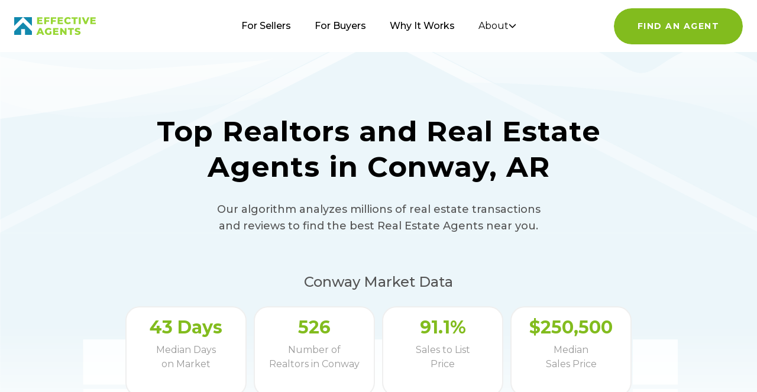

--- FILE ---
content_type: text/html; charset=utf-8
request_url: https://www.effectiveagents.com/ar/conway
body_size: 16704
content:
<!DOCTYPE html><html lang="en"><head><meta charSet="utf-8"/><title>Top Realtors &amp; Real Estate Agents in Conway, AR | EffectiveAgents</title><meta name="robots" content="index, follow"/><meta name="viewport" content="width=device-width, initial-scale=1"/><meta name="description" content="View top real estate agents in Conway, AR based on their 2026 sales performance. EffectiveAgents has analyzed 526 Conway, AR realtors."/><meta name="keywords" content="real estate agents"/><link rel="icon" type="image/png" href="/favicon.png"/><meta name="twitter:card" content="summary"/><meta name="twitter:site" content="@RealEffective"/><meta name="twitter:title" content="Top Realtors &amp; Real Estate Agents in Conway, AR | EffectiveAgents"/><meta name="twitter:description" content="View top real estate agents in Conway, AR based on their 2026 sales performance. EffectiveAgents has analyzed 526 Conway, AR realtors."/><meta name="twitter:image"/><link rel="canonical" href="https://www.effectiveagents.com/ar/conway"/><meta property="og:locale" content="en_US"/><meta property="og:site_name" content="Effective Agents"/><meta property="og:type"/><meta property="og:title" content="Top Realtors &amp; Real Estate Agents in Conway, AR | EffectiveAgents"/><meta property="og:description" content="View top real estate agents in Conway, AR based on their 2026 sales performance. EffectiveAgents has analyzed 526 Conway, AR realtors."/><meta property="og:image" content="https://www.effectiveagents.com/images/EA-OGImage.png"/><meta property="og:url" content="https://www.effectiveagents.com/ar/conway"/><link rel="preload" as="image" href="/svgs/house-bg.svg"/><meta name="next-head-count" content="21"/><meta charSet="utf-8"/><meta http-equiv="X-UA-Compatible" content="IE=edge"/><link rel="icon" type="image/png" href="/favicon.png"/><link rel="apple-touch-icon" sizes="120x120" href="/favicon/apple-icon-120x120.png"/><link rel="apple-touch-icon" sizes="152x152" href="/favicon/apple-icon-152x152.png"/><link rel="apple-touch-icon" sizes="180x180" href="/favicon/apple-icon-180x180.png"/><link rel="manifest" href="/manifest.json"/><link rel="preconnect" href="https://fonts.googleapis.com"/><link rel="preconnect" href="https://fonts.gstatic.com" crossorigin="true"/><script>(function(w,d,s,l,i){w[l]=w[l]||[];w[l].push({'gtm.start':
              new Date().getTime(),event:'gtm.js'});var f=d.getElementsByTagName(s)[0],
              j=d.createElement(s),dl=l!='dataLayer'?'&l='+l:'';j.async=true;j.src=
              'https://www.googletagmanager.com/gtm.js?id=' + i + dl;f.parentNode.insertBefore(j,f);
              })(window,document,'script','dataLayer','GTM-WXGBVTT');</script><link rel="preconnect" href="https://fonts.gstatic.com" crossorigin /><link rel="preload" href="/_next/static/css/b22be3fe6dbc6412.css" as="style"/><link rel="stylesheet" href="/_next/static/css/b22be3fe6dbc6412.css" data-n-g=""/><link rel="preload" href="/_next/static/css/b13021ad0e6857f7.css" as="style"/><link rel="stylesheet" href="/_next/static/css/b13021ad0e6857f7.css" data-n-p=""/><noscript data-n-css=""></noscript><script defer="" nomodule="" src="/_next/static/chunks/polyfills-c67a75d1b6f99dc8.js"></script><script src="https://maps.googleapis.com/maps/api/js?key=AIzaSyAP4AJKi5yd5cXWRTS6JMlBFeSSA7VgHkE&amp;language=en&amp;libraries=places" defer="" data-nscript="beforeInteractive"></script><script src="/_next/static/chunks/webpack-cbf636792cfe4e56.js" defer=""></script><script src="/_next/static/chunks/framework-2465e3abc74d54ac.js" defer=""></script><script src="/_next/static/chunks/main-7664b27a7a6e4ff6.js" defer=""></script><script src="/_next/static/chunks/pages/_app-939693f81a3c35ce.js" defer=""></script><script src="/_next/static/chunks/b81efacd-8e8f292012d0826d.js" defer=""></script><script src="/_next/static/chunks/6577-335460c0c0f75e9a.js" defer=""></script><script src="/_next/static/chunks/9097-e0d6dd08143edbea.js" defer=""></script><script src="/_next/static/chunks/3955-6ceaed9aa4dc98bc.js" defer=""></script><script src="/_next/static/chunks/6187-ff00dedc254e0464.js" defer=""></script><script src="/_next/static/chunks/8528-bf35c9d70810e777.js" defer=""></script><script src="/_next/static/chunks/3298-21cf6d49752394ec.js" defer=""></script><script src="/_next/static/chunks/9832-89b56e132088ca32.js" defer=""></script><script src="/_next/static/chunks/9669-fcb1f342d9ba3b88.js" defer=""></script><script src="/_next/static/chunks/8491-fa7b0d3cabad4491.js" defer=""></script><script src="/_next/static/chunks/66-c94d3b2913451247.js" defer=""></script><script src="/_next/static/chunks/5580-db22292ab6a78a65.js" defer=""></script><script src="/_next/static/chunks/352-e1d4b21c0399e0c7.js" defer=""></script><script src="/_next/static/chunks/3578-0162605179e92176.js" defer=""></script><script src="/_next/static/chunks/802-41414994ce5287bc.js" defer=""></script><script src="/_next/static/chunks/5292-c98de375d6421f62.js" defer=""></script><script src="/_next/static/chunks/pages/%5Bstate%5D/%5Bcity%5D-300711aadb1ba1c5.js" defer=""></script><script src="/_next/static/0kZ6hCNBCccGX8hv4AxhF/_buildManifest.js" defer=""></script><script src="/_next/static/0kZ6hCNBCccGX8hv4AxhF/_ssgManifest.js" defer=""></script><style data-href="https://fonts.googleapis.com/css2?family=Montserrat:wght@400;500;700&display=swap">@font-face{font-family:'Montserrat';font-style:normal;font-weight:400;font-display:swap;src:url(https://fonts.gstatic.com/l/font?kit=JTUHjIg1_i6t8kCHKm4532VJOt5-QNFgpCtr6Ew9&skey=7bc19f711c0de8f&v=v31) format('woff')}@font-face{font-family:'Montserrat';font-style:normal;font-weight:500;font-display:swap;src:url(https://fonts.gstatic.com/l/font?kit=JTUHjIg1_i6t8kCHKm4532VJOt5-QNFgpCtZ6Ew9&skey=7bc19f711c0de8f&v=v31) format('woff')}@font-face{font-family:'Montserrat';font-style:normal;font-weight:700;font-display:swap;src:url(https://fonts.gstatic.com/l/font?kit=JTUHjIg1_i6t8kCHKm4532VJOt5-QNFgpCuM70w9&skey=7bc19f711c0de8f&v=v31) format('woff')}@font-face{font-family:'Montserrat';font-style:normal;font-weight:400;font-display:swap;src:url(https://fonts.gstatic.com/s/montserrat/v31/JTUSjIg1_i6t8kCHKm459WRhyyTh89ZNpQ.woff2) format('woff2');unicode-range:U+0460-052F,U+1C80-1C8A,U+20B4,U+2DE0-2DFF,U+A640-A69F,U+FE2E-FE2F}@font-face{font-family:'Montserrat';font-style:normal;font-weight:400;font-display:swap;src:url(https://fonts.gstatic.com/s/montserrat/v31/JTUSjIg1_i6t8kCHKm459W1hyyTh89ZNpQ.woff2) format('woff2');unicode-range:U+0301,U+0400-045F,U+0490-0491,U+04B0-04B1,U+2116}@font-face{font-family:'Montserrat';font-style:normal;font-weight:400;font-display:swap;src:url(https://fonts.gstatic.com/s/montserrat/v31/JTUSjIg1_i6t8kCHKm459WZhyyTh89ZNpQ.woff2) format('woff2');unicode-range:U+0102-0103,U+0110-0111,U+0128-0129,U+0168-0169,U+01A0-01A1,U+01AF-01B0,U+0300-0301,U+0303-0304,U+0308-0309,U+0323,U+0329,U+1EA0-1EF9,U+20AB}@font-face{font-family:'Montserrat';font-style:normal;font-weight:400;font-display:swap;src:url(https://fonts.gstatic.com/s/montserrat/v31/JTUSjIg1_i6t8kCHKm459WdhyyTh89ZNpQ.woff2) format('woff2');unicode-range:U+0100-02BA,U+02BD-02C5,U+02C7-02CC,U+02CE-02D7,U+02DD-02FF,U+0304,U+0308,U+0329,U+1D00-1DBF,U+1E00-1E9F,U+1EF2-1EFF,U+2020,U+20A0-20AB,U+20AD-20C0,U+2113,U+2C60-2C7F,U+A720-A7FF}@font-face{font-family:'Montserrat';font-style:normal;font-weight:400;font-display:swap;src:url(https://fonts.gstatic.com/s/montserrat/v31/JTUSjIg1_i6t8kCHKm459WlhyyTh89Y.woff2) format('woff2');unicode-range:U+0000-00FF,U+0131,U+0152-0153,U+02BB-02BC,U+02C6,U+02DA,U+02DC,U+0304,U+0308,U+0329,U+2000-206F,U+20AC,U+2122,U+2191,U+2193,U+2212,U+2215,U+FEFF,U+FFFD}@font-face{font-family:'Montserrat';font-style:normal;font-weight:500;font-display:swap;src:url(https://fonts.gstatic.com/s/montserrat/v31/JTUSjIg1_i6t8kCHKm459WRhyyTh89ZNpQ.woff2) format('woff2');unicode-range:U+0460-052F,U+1C80-1C8A,U+20B4,U+2DE0-2DFF,U+A640-A69F,U+FE2E-FE2F}@font-face{font-family:'Montserrat';font-style:normal;font-weight:500;font-display:swap;src:url(https://fonts.gstatic.com/s/montserrat/v31/JTUSjIg1_i6t8kCHKm459W1hyyTh89ZNpQ.woff2) format('woff2');unicode-range:U+0301,U+0400-045F,U+0490-0491,U+04B0-04B1,U+2116}@font-face{font-family:'Montserrat';font-style:normal;font-weight:500;font-display:swap;src:url(https://fonts.gstatic.com/s/montserrat/v31/JTUSjIg1_i6t8kCHKm459WZhyyTh89ZNpQ.woff2) format('woff2');unicode-range:U+0102-0103,U+0110-0111,U+0128-0129,U+0168-0169,U+01A0-01A1,U+01AF-01B0,U+0300-0301,U+0303-0304,U+0308-0309,U+0323,U+0329,U+1EA0-1EF9,U+20AB}@font-face{font-family:'Montserrat';font-style:normal;font-weight:500;font-display:swap;src:url(https://fonts.gstatic.com/s/montserrat/v31/JTUSjIg1_i6t8kCHKm459WdhyyTh89ZNpQ.woff2) format('woff2');unicode-range:U+0100-02BA,U+02BD-02C5,U+02C7-02CC,U+02CE-02D7,U+02DD-02FF,U+0304,U+0308,U+0329,U+1D00-1DBF,U+1E00-1E9F,U+1EF2-1EFF,U+2020,U+20A0-20AB,U+20AD-20C0,U+2113,U+2C60-2C7F,U+A720-A7FF}@font-face{font-family:'Montserrat';font-style:normal;font-weight:500;font-display:swap;src:url(https://fonts.gstatic.com/s/montserrat/v31/JTUSjIg1_i6t8kCHKm459WlhyyTh89Y.woff2) format('woff2');unicode-range:U+0000-00FF,U+0131,U+0152-0153,U+02BB-02BC,U+02C6,U+02DA,U+02DC,U+0304,U+0308,U+0329,U+2000-206F,U+20AC,U+2122,U+2191,U+2193,U+2212,U+2215,U+FEFF,U+FFFD}@font-face{font-family:'Montserrat';font-style:normal;font-weight:700;font-display:swap;src:url(https://fonts.gstatic.com/s/montserrat/v31/JTUSjIg1_i6t8kCHKm459WRhyyTh89ZNpQ.woff2) format('woff2');unicode-range:U+0460-052F,U+1C80-1C8A,U+20B4,U+2DE0-2DFF,U+A640-A69F,U+FE2E-FE2F}@font-face{font-family:'Montserrat';font-style:normal;font-weight:700;font-display:swap;src:url(https://fonts.gstatic.com/s/montserrat/v31/JTUSjIg1_i6t8kCHKm459W1hyyTh89ZNpQ.woff2) format('woff2');unicode-range:U+0301,U+0400-045F,U+0490-0491,U+04B0-04B1,U+2116}@font-face{font-family:'Montserrat';font-style:normal;font-weight:700;font-display:swap;src:url(https://fonts.gstatic.com/s/montserrat/v31/JTUSjIg1_i6t8kCHKm459WZhyyTh89ZNpQ.woff2) format('woff2');unicode-range:U+0102-0103,U+0110-0111,U+0128-0129,U+0168-0169,U+01A0-01A1,U+01AF-01B0,U+0300-0301,U+0303-0304,U+0308-0309,U+0323,U+0329,U+1EA0-1EF9,U+20AB}@font-face{font-family:'Montserrat';font-style:normal;font-weight:700;font-display:swap;src:url(https://fonts.gstatic.com/s/montserrat/v31/JTUSjIg1_i6t8kCHKm459WdhyyTh89ZNpQ.woff2) format('woff2');unicode-range:U+0100-02BA,U+02BD-02C5,U+02C7-02CC,U+02CE-02D7,U+02DD-02FF,U+0304,U+0308,U+0329,U+1D00-1DBF,U+1E00-1E9F,U+1EF2-1EFF,U+2020,U+20A0-20AB,U+20AD-20C0,U+2113,U+2C60-2C7F,U+A720-A7FF}@font-face{font-family:'Montserrat';font-style:normal;font-weight:700;font-display:swap;src:url(https://fonts.gstatic.com/s/montserrat/v31/JTUSjIg1_i6t8kCHKm459WlhyyTh89Y.woff2) format('woff2');unicode-range:U+0000-00FF,U+0131,U+0152-0153,U+02BB-02BC,U+02C6,U+02DA,U+02DC,U+0304,U+0308,U+0329,U+2000-206F,U+20AC,U+2122,U+2191,U+2193,U+2212,U+2215,U+FEFF,U+FFFD}</style></head><body><div id="__next"><div role="region" aria-label="Notifications (F8)" tabindex="-1" style="pointer-events:none"><ol tabindex="-1" class="fixed top-0 z-[100] flex max-h-screen w-full flex-col-reverse p-4 sm:bottom-0 sm:right-0 sm:top-auto sm:flex-col md:max-w-[420px]"></ol></div><nav class="undefined  fixed z-[50] hidden w-screen bg-white lg:block"><div class="flex items-center justify-between px-6"><div class="flex flex-1 items-center" aria-label="Home" role="img" style="margin-right:auto"><a class="header_main-nav__logo__ZsEFE" href="/"><svg width="139" height="32" viewBox="0 0 139 32" fill="none" xmlns="http://www.w3.org/2000/svg"><g id="eaLogoSvg" clip-path="url(#clip0_438_7832)"><path d="M18.2188 30.9033V21.3643H11.8672V30.9033H-0.00195312V24.8972L15.0547 9.89722L30.084 24.8972V30.9033H18.2188ZM19.5566 5.42627L15.0566 0.92627H30.0918V15.9263L19.5566 5.42627ZM-0.00195312 0.92627H15.0547L10.5547 5.42627L-0.00195312 15.9263V0.92627Z" fill="#1289AE"></path><path d="M104.389 30.7909C103.631 30.6072 102.909 30.299 102.252 29.8789L103.336 27.4789C103.888 27.8476 104.495 28.1261 105.135 28.304C105.779 28.5051 106.45 28.6105 107.125 28.617C108.377 28.617 109.003 28.3039 109.004 27.6779C108.998 27.5148 108.944 27.3573 108.848 27.2256C108.751 27.0939 108.617 26.994 108.463 26.9389C107.914 26.7058 107.341 26.5339 106.754 26.4259C106.016 26.2931 105.291 26.0923 104.59 25.826C104.004 25.627 103.484 25.2727 103.084 24.8009C102.639 24.271 102.414 23.5915 102.453 22.9009C102.449 22.2214 102.649 21.5563 103.025 20.9909C103.453 20.3871 104.047 19.922 104.736 19.653C105.625 19.31 106.573 19.1468 107.525 19.1729C108.272 19.1721 109.015 19.2573 109.742 19.4269C110.423 19.57 111.076 19.8194 111.68 20.1659L110.686 22.5879C109.712 22.0298 108.616 21.7255 107.494 21.7029C107.004 21.6604 106.512 21.7597 106.076 21.9889C105.937 22.0547 105.818 22.1594 105.736 22.2906C105.655 22.4217 105.614 22.5736 105.617 22.7279C105.619 22.8817 105.668 23.031 105.76 23.1542C105.852 23.2774 105.982 23.368 106.129 23.4129C106.672 23.6329 107.236 23.7958 107.812 23.8989C108.548 24.0317 109.271 24.2302 109.971 24.492C110.553 24.74 111.092 25.0774 111.57 25.492C112.011 26.0278 112.234 26.7094 112.195 27.4019C112.194 28.0694 111.997 28.7219 111.629 29.279C111.185 29.8767 110.584 30.3398 109.893 30.617C109.006 30.9787 108.055 31.153 107.098 31.1289C106.184 31.1301 105.274 31.0166 104.389 30.7909V30.7909ZM54.8574 30.3589C53.9143 29.8752 53.1252 29.137 52.5801 28.2279C52.0247 27.2995 51.7391 26.2347 51.7559 25.153C51.7427 24.0717 52.028 23.0077 52.5801 22.0779C53.1235 21.1662 53.9129 20.426 54.8574 19.9419C55.8775 19.4186 57.0119 19.1554 58.1582 19.1759C59.1518 19.1535 60.1377 19.3374 61.0566 19.716C61.8841 20.0589 62.6167 20.5956 63.1934 21.2809L61.1191 23.1579C60.7752 22.7548 60.3469 22.4316 59.8652 22.2107C59.3836 21.9898 58.86 21.8766 58.3301 21.8789C57.9008 21.853 57.4709 21.9179 57.0684 22.0694C56.6658 22.2208 56.2998 22.4555 55.9941 22.758C55.6868 23.0749 55.4459 23.4511 55.2891 23.8638C55.1322 24.2765 55.0627 24.7168 55.082 25.1579C55.0591 25.7503 55.1958 26.3379 55.4805 26.8579C55.7358 27.3524 56.1339 27.76 56.6211 28.029C57.1329 28.3169 57.7117 28.4639 58.2988 28.455C58.9092 28.4649 59.5136 28.3377 60.0684 28.0829V24.9269H62.9395V29.68C62.2425 30.1582 61.4736 30.5224 60.6621 30.7589C59.8313 31.0094 58.9673 31.1347 58.0996 31.1309C56.9715 31.1462 55.858 30.8813 54.8574 30.3599V30.3589ZM94.1973 30.904V21.992H90.6699V19.403H100.947V21.992H97.4473V30.904H94.1973ZM85.9434 30.904L80.877 24.7809V30.904H77.6895V19.404H80.3672L85.4297 25.5219V19.404H88.6191V30.904H85.9434ZM65.8145 30.904V19.404H74.8398V21.9339H69.0273V23.8689H74.1523V26.2909H69.0273V28.3909H75.0645V30.8999L65.8145 30.904ZM47.4238 30.904L46.5117 28.6809H41.6445L40.7324 30.904H37.4043L42.4707 19.404H45.7188L50.8105 30.904H47.4238ZM42.584 26.2639H45.5449L44.0625 22.5899L42.584 26.2639ZM87.707 12.1129C86.7556 11.6234 85.9721 10.8608 85.457 9.92287C84.9043 8.99337 84.6189 7.92926 84.6328 6.84792C84.6225 5.76703 84.9076 4.70387 85.457 3.77297C85.99 2.86253 86.7701 2.12177 87.707 1.63686C88.7077 1.11727 89.8218 0.854086 90.9492 0.870873C91.9281 0.861367 92.8981 1.05443 93.7988 1.43789C94.6197 1.80601 95.3426 2.3624 95.9082 3.06191L93.8242 4.93996C93.5052 4.52667 93.0948 4.19132 92.627 3.9595C92.1592 3.72768 91.6451 3.60546 91.123 3.60195C90.5372 3.58154 89.9571 3.71976 89.4434 4.00198C88.9567 4.26831 88.5611 4.67392 88.3066 5.16689C88.0334 5.69486 87.8956 6.28261 87.9062 6.87698C87.8988 7.47099 88.0365 8.05785 88.3066 8.58694C88.5707 9.07286 88.964 9.47615 89.4434 9.75198C89.9638 10.0163 90.5393 10.1533 91.123 10.1519C91.6464 10.1555 92.1639 10.0365 92.6328 9.8041C93.1017 9.57172 93.5102 9.2325 93.8242 8.81387L95.9082 10.6909C95.3501 11.3981 94.6251 11.9561 93.7988 12.315C92.898 12.6979 91.9281 12.8905 90.9492 12.8809C89.8211 12.8977 88.7062 12.6342 87.7051 12.1139L87.707 12.1129ZM128.844 12.653V1.15298H137.869V3.66189H132.057V5.5989H137.158V8.04287H132.057V10.1519H138.066V12.6519L128.844 12.653ZM119.225 12.653L114.299 1.15298H117.828L120.928 8.64089L124.115 1.15298H127.336L122.406 12.653H119.225ZM109.314 12.653V1.15298H112.562V12.653H109.314ZM100.52 12.653V3.74587H96.9863V1.1509H107.287V3.74587H103.758V12.653H100.52ZM73.3887 12.653V1.15298H82.3828V3.66189H76.6035V5.5989H81.7031V8.04287H76.6035V10.1519H82.6094V12.6519L73.3887 12.653ZM62 12.653V1.15298H71.0234V3.66189H65.2734V6.19192H70.3379V8.72793H65.2734V12.6549L62 12.653ZM50.6445 12.653V1.15298H59.6641V3.66189H53.8867V6.19192H58.9863V8.72793H53.8867V12.6549L50.6445 12.653ZM38.7695 12.653V1.15298H47.7949V3.66189H42.0176V5.5989H47.1094V8.04287H42.0176V10.1519H48.0176V12.6519L38.7695 12.653Z" fill="#98D736"></path></g><defs><clipPath id="clip0_438_7832"><rect width="138.068" height="30.26" fill="white" transform="translate(0 0.870117)"></rect></clipPath></defs></svg></a></div><div class="flex-2 flex justify-center"><ul class="fixed bottom-0 left-0 right-0 top-0 z-20 flex flex-col items-center justify-center bg-white py-8 text-3xl md:relative md:flex md:flex-row md:bg-transparent  md:text-base"><li class=" pt-10 md:ml-5 md:mr-5 md:pt-0"><a class="header_main-nav__link__9yvT5 " href="/sellers">For Sellers</a></li><li class=" pt-10 md:ml-5 md:mr-5 md:pt-0"><a class="header_main-nav__link__9yvT5 " href="/buyers">For Buyers</a></li><li class=" pt-10 md:ml-5 md:mr-5 md:pt-0"><a class="header_main-nav__link__9yvT5 " href="/why-it-works">Why It Works</a></li><li class="relative cursor-pointer pt-10 md:ml-5 md:mr-5 md:pt-0"><button class="flex items-center gap-2
      header_main-nav__link__9yvT5
      " aria-expanded="false">About <svg xmlns="http://www.w3.org/2000/svg" width="13" height="8" viewBox="0 0 13 8" fill="none"><path d="M1.5 1.5L6.5 6.5L11.5 1.5" stroke="currentColor" stroke-width="1.5" stroke-linecap="round" stroke-linejoin="round"></path></svg></button><div class="hidden absolute -left-1 top-10 w-64 flex-col space-y-2 rounded-3xl border-2 border-brand-grey bg-white px-5 py-5 font-medium text-brand-grey-2 shadow-[0px_3px_16px_0px_rgba(0,0,0,0.06)]"><a class="" href="/company">Company</a><a class="" href="/press">Press</a></div></li></ul></div><div class="flex flex-1 justify-end" style="margin-left:auto"><a rel="nofollow" href="/intake-form"><button id="cta-header" name="button" type="button" class="button_button__P9lF7  button_button--primary__Kz_sJ undefined undefined"><span>Find An Agent</span></button></a></div></div></nav><div class="undefined  "><nav class="nav-anim-target mobileHeader_nav-container__wrapper__ZAgfv fixed w-full"><div class="flex items-center justify-between px-6"><div class="flex items-center" aria-label="Home" role="img"><a class="mobileHeader_nav-container__nav-logo__Br9iq" href="/"><svg width="139" height="32" viewBox="0 0 139 32" fill="none"><use xlink:href="#eaLogoSvg"></use></svg></a></div><div><button class="menu " aria-label="Main Menu"><svg width="40" height="40" viewBox="0 0 100 100"><path class="line line1" d="M 20,29.000046 H 80.000231 C 80.000231,29.000046 94.498839,28.817352 94.532987,66.711331 94.543142,77.980673 90.966081,81.670246 85.259173,81.668997 79.552261,81.667751 75.000211,74.999942 75.000211,74.999942 L 25.000021,25.000058"></path><path class="line line2" d="M 20,50 H 80"></path><path class="line line3" d="M 20,70.999954 H 80.000231 C 80.000231,70.999954 94.498839,71.182648 94.532987,33.288669 94.543142,22.019327 90.966081,18.329754 85.259173,18.331003 79.552261,18.332249 75.000211,25.000058 75.000211,25.000058 L 25.000021,74.999942"></path></svg></button></div></div></nav><div class="mobileHeader_nav-container__nav__BTkpG pointer-events-none"><div class="mobileHeader_nav-container__content__XCDug"><ul class="undefined flex flex-col items-center gap-4"><li class="mobileHeader_nav-container__list-item__k_QHE"><a href="/"> Home</a></li><li class="mobileHeader_nav-container__list-item__k_QHE"><a href="/buyers">For Buyers </a></li><li class="mobileHeader_nav-container__list-item__k_QHE"><a href="/sellers"> For Sellers</a></li><li class="mobileHeader_nav-container__list-item__k_QHE"><a href="/why-it-works">Why it Works </a></li><li class="mobileHeader_nav-container__list-item__k_QHE"><a href="/company">Company </a></li><li class="mobileHeader_nav-container__list-item__k_QHE"><a href="/press">Press </a></li><li class="pt-8 mobileHeader_nav-container__list-item__k_QHE pointer-events-none" style="max-width:220px"><a rel="nofollow" href="/intake-form"><button name="button" type="button" class="button_button__P9lF7  button_button--primary__Kz_sJ button_button--white-hover__JPmOo undefined"><span>Find an agent</span></button></a></li></ul></div></div></div><main class=""><section class="pointer-events-auto w-full"><div class="bg-image overflow-hidden"><img alt="" decoding="async" data-nimg="fill" class="undefined" style="position:absolute;height:100%;width:100%;left:0;top:0;right:0;bottom:0;object-fit:cover;color:transparent" src="/svgs/house-bg.svg"/></div><div class="relative z-[10] mx-auto max-w-[1520px] px-5"><div class="mx-auto max-w-lg pb-10 pt-36 text-center sm:max-w-xl md:max-w-2xl md:pt-44 lg:max-w-3xl lg:pt-48"><h1 class="mb-5 text-2xl font-bold text-black sm:text-3xl md:text-4xl md:leading-[46px] lg:mb-7 lg:text-5xl lg:leading-[60px]">Top Realtors and Real Estate Agents in Conway, AR</h1><p class="mx-auto max-w-lg text-base font-medium text-[#545454] lg:max-w-xl lg:text-lg">Our algorithm analyzes millions of real estate transactions and reviews to find the best Real Estate Agents near you.</p></div><div style="position:fixed;z-index:9999;top:16px;left:16px;right:16px;bottom:16px;pointer-events:none"></div><div class="md:px-16 lg:px-32 xl:px-48"><p class="mx-auto max-w-lg text-xl font-medium xl:max-w-xl xl:text-2xl text-center">Conway<!-- --> Market Data</p><div class="grid grid-cols-2 xl:grid-cols-4 gap-3 w-full"><div class="flex-1 rounded-3xl border-2 border-[#efefef] py-4 text-center bg-white"><p class="mb-2 text-xl md:text-3xl font-bold text-brand-green">43<!-- --> Days</p><p class="text-base text-[#999]">Median Days<br/> on Market</p></div><div class="flex-1 rounded-3xl border-2 border-[#efefef] py-4 text-center bg-white"><p class="mb-2 text-xl md:text-3xl font-bold text-brand-green">526</p><p class="text-base text-[#999]">Number of<br/> Realtors in<!-- --> <!-- -->Conway</p></div><div class="flex-1 rounded-3xl border-2 border-[#efefef] py-4 text-center bg-white"><p class="mb-2 text-xl md:text-3xl font-bold text-brand-green">91.1%</p><p class="text-base text-[#999]">Sales to List <br/> Price</p></div><div class="flex-1 rounded-3xl border-2 border-[#efefef] py-4 text-center bg-white"><p class="mb-2 text-xl md:text-3xl font-bold text-brand-green">$250,500</p><p class="text-base text-[#999]">Median <br/> Sales Price</p></div></div></div><div class="flex flex-col lg:flex-row-reverse lg:items-start lg:space-y-0 py-5 lg:py-16 lg:px-20 xl:px-28 space-y-10 lg:space-y-0"><div class="w-full lg:w-[100%] flex flex-col space-y-8"><div class="p-4 rounded-xl"><div class="flex flex-col [@media(min-width:1280px)]:flex-row gap-6"><div class="flex-1 flex flex-col gap-4"><div class="grid grid-cols-1 sm:grid-cols-2 lg:grid-cols-3 gap-4"><label class="flex items-center justify-between px-4 py-2 rounded-xl border transition-all cursor-pointer shadow-sm bg-white text-gray-800 border-gray-200 border-2 hover:border-brand-green"><div class="flex items-center gap-3"><input type="checkbox" class="form-checkbox h-5 w-5 text-white accent-black"/><span class="text-sm tracking-wide">NEGOTIATION SKILLS</span></div><span title="Agents with top negotiation skills" class="text-xs font-semibold rounded-full px-[7px] py-[1px] text-gray-200 bg-brand-green">?</span></label><label class="flex items-center justify-between px-4 py-2 rounded-xl border transition-all cursor-pointer shadow-sm bg-white text-gray-800 border-gray-200 border-2 hover:border-brand-green"><div class="flex items-center gap-3"><input type="checkbox" class="form-checkbox h-5 w-5 text-white accent-black"/><span class="text-sm tracking-wide">SELLS FASTER</span></div><span title="Prioritize agents that sell homes quicker than peers" class="text-xs font-semibold rounded-full px-[7px] py-[1px] text-gray-200 bg-brand-green">?</span></label><label class="flex items-center justify-between px-4 py-2 rounded-xl border transition-all cursor-pointer shadow-sm bg-white text-gray-800 border-gray-200 border-2 hover:border-brand-green"><div class="flex items-center gap-3"><input type="checkbox" class="form-checkbox h-5 w-5 text-white accent-black"/><span class="text-sm tracking-wide">SELLS FOR MORE THAN EXPECTED</span></div><span title="Agents that sell above asking price" class="text-xs font-semibold rounded-full px-[7px] py-[1px] text-gray-200 bg-brand-green">?</span></label></div><div class="flex flex-col md:flex-row gap-4 mt-4 w-full"><div class="w-full md:w-7/10"><style data-emotion="css 12kziu6-container">.css-12kziu6-container{position:relative;box-sizing:border-box;width:100%;height:56px;border:none;outline:none;}</style><div class="select-single css-12kziu6-container"><style data-emotion="css 7pg0cj-a11yText">.css-7pg0cj-a11yText{z-index:9999;border:0;clip:rect(1px, 1px, 1px, 1px);height:1px;width:1px;position:absolute;overflow:hidden;padding:0;white-space:nowrap;}</style><span id="react-select-32-live-region" class="css-7pg0cj-a11yText"></span><span aria-live="polite" aria-atomic="false" aria-relevant="additions text" class="css-7pg0cj-a11yText"></span><style data-emotion="css 13ein5p-control">.css-13ein5p-control{-webkit-align-items:center;-webkit-box-align:center;-ms-flex-align:center;align-items:center;cursor:default;display:-webkit-box;display:-webkit-flex;display:-ms-flexbox;display:flex;-webkit-box-flex-wrap:wrap;-webkit-flex-wrap:wrap;-ms-flex-wrap:wrap;flex-wrap:wrap;-webkit-box-pack:justify;-webkit-justify-content:space-between;justify-content:space-between;min-height:38px;position:relative;-webkit-transition:all 100ms;transition:all 100ms;background-color:hsl(0, 0%, 100%);border-color:hsl(0, 0%, 80%);border-radius:16px;border-style:solid;border-width:1px;box-shadow:none;box-sizing:border-box;height:100%;border:2px solid #EFEFEF;}.css-13ein5p-control:hover{border:2px solid #82BC1E;}</style><div class="select__control css-13ein5p-control"><style data-emotion="css j77tlu">.css-j77tlu{-webkit-align-items:center;-webkit-box-align:center;-ms-flex-align:center;align-items:center;display:grid;-webkit-flex:1;-ms-flex:1;flex:1;-webkit-box-flex-wrap:wrap;-webkit-flex-wrap:wrap;-ms-flex-wrap:wrap;flex-wrap:wrap;-webkit-overflow-scrolling:touch;position:relative;overflow:hidden;padding:2px 8px;box-sizing:border-box;margin-left:16px;}</style><div class="select__value-container css-j77tlu"><style data-emotion="css 1krlmmq-placeholder">.css-1krlmmq-placeholder{grid-area:1/1/2/3;color:#999;margin-left:2px;margin-right:2px;box-sizing:border-box;}</style><div class="select__placeholder css-1krlmmq-placeholder" id="react-select-32-placeholder">YEARS OF EXPERIENCE</div><style data-emotion="css 19bb58m">.css-19bb58m{visibility:visible;-webkit-flex:1 1 auto;-ms-flex:1 1 auto;flex:1 1 auto;display:inline-grid;grid-area:1/1/2/3;grid-template-columns:0 min-content;margin:2px;padding-bottom:2px;padding-top:2px;color:hsl(0, 0%, 20%);box-sizing:border-box;}.css-19bb58m:after{content:attr(data-value) " ";visibility:hidden;white-space:pre;grid-area:1/2;font:inherit;min-width:2px;border:0;margin:0;outline:0;padding:0;}</style><div class="select__input-container css-19bb58m" data-value=""><input class="select__input" style="label:input;color:inherit;background:0;opacity:1;width:100%;grid-area:1 / 2;font:inherit;min-width:2px;border:0;margin:0;outline:0;padding:0" autoCapitalize="none" autoComplete="off" autoCorrect="off" id="react-select-32-input" spellcheck="false" tabindex="0" type="text" aria-autocomplete="list" aria-expanded="false" aria-haspopup="true" role="combobox" aria-describedby="react-select-32-placeholder" value=""/></div></div><style data-emotion="css 1wy0on6">.css-1wy0on6{-webkit-align-items:center;-webkit-box-align:center;-ms-flex-align:center;align-items:center;-webkit-align-self:stretch;-ms-flex-item-align:stretch;align-self:stretch;display:-webkit-box;display:-webkit-flex;display:-ms-flexbox;display:flex;-webkit-flex-shrink:0;-ms-flex-negative:0;flex-shrink:0;box-sizing:border-box;}</style><div class="select__indicators css-1wy0on6"><style data-emotion="css 1uei4ir-indicatorSeparator">.css-1uei4ir-indicatorSeparator{-webkit-align-self:stretch;-ms-flex-item-align:stretch;align-self:stretch;width:1px;background-color:hsl(0, 0%, 80%);margin-bottom:8px;margin-top:8px;box-sizing:border-box;display:none;}</style><span class="select__indicator-separator css-1uei4ir-indicatorSeparator"></span><style data-emotion="css 1xc3v61-indicatorContainer">.css-1xc3v61-indicatorContainer{display:-webkit-box;display:-webkit-flex;display:-ms-flexbox;display:flex;-webkit-transition:color 150ms;transition:color 150ms;color:hsl(0, 0%, 80%);padding:8px;box-sizing:border-box;}.css-1xc3v61-indicatorContainer:hover{color:hsl(0, 0%, 60%);}</style><div class="mr-5 select__indicator select__dropdown-indicator css-1xc3v61-indicatorContainer" aria-hidden="true"><img alt="chevron" loading="lazy" width="18" height="18" decoding="async" data-nimg="1" style="color:transparent" src="/svgs/green-chevron.svg"/></div></div></div></div></div><div class="flex items-center justify-start gap-4 px-3 py-2 rounded-xl  w-full md:w-3/10 bg-white border-gray-200 border-2 hover:border-brand-green"><span class=" text-[#999]">RATING</span><span class="flex items-center gap-1"><span class="cursor-pointer"><svg xmlns="http://www.w3.org/2000/svg" width="28" height="28" viewBox="0 0 24 24"><defs><linearGradient id="grad-1" x1="0" y1="0" x2="100%" y2="0"><stop offset="0%" stop-color="#82BC1E"></stop><stop offset="0%" stop-color="#E5E7EB"></stop></linearGradient></defs><path fill="url(#grad-1)" d="M12 2.5l2.9 6 6.6.9-4.8 4.7 1.1 6.5-5.8-3-5.8 3 1.1-6.5-4.8-4.7 6.6-.9L12 2.5z"></path></svg></span><span class="cursor-pointer"><svg xmlns="http://www.w3.org/2000/svg" width="28" height="28" viewBox="0 0 24 24"><defs><linearGradient id="grad-2" x1="0" y1="0" x2="100%" y2="0"><stop offset="0%" stop-color="#82BC1E"></stop><stop offset="0%" stop-color="#E5E7EB"></stop></linearGradient></defs><path fill="url(#grad-2)" d="M12 2.5l2.9 6 6.6.9-4.8 4.7 1.1 6.5-5.8-3-5.8 3 1.1-6.5-4.8-4.7 6.6-.9L12 2.5z"></path></svg></span><span class="cursor-pointer"><svg xmlns="http://www.w3.org/2000/svg" width="28" height="28" viewBox="0 0 24 24"><defs><linearGradient id="grad-3" x1="0" y1="0" x2="100%" y2="0"><stop offset="0%" stop-color="#82BC1E"></stop><stop offset="0%" stop-color="#E5E7EB"></stop></linearGradient></defs><path fill="url(#grad-3)" d="M12 2.5l2.9 6 6.6.9-4.8 4.7 1.1 6.5-5.8-3-5.8 3 1.1-6.5-4.8-4.7 6.6-.9L12 2.5z"></path></svg></span><span class="cursor-pointer"><svg xmlns="http://www.w3.org/2000/svg" width="28" height="28" viewBox="0 0 24 24"><defs><linearGradient id="grad-4" x1="0" y1="0" x2="100%" y2="0"><stop offset="0%" stop-color="#82BC1E"></stop><stop offset="0%" stop-color="#E5E7EB"></stop></linearGradient></defs><path fill="url(#grad-4)" d="M12 2.5l2.9 6 6.6.9-4.8 4.7 1.1 6.5-5.8-3-5.8 3 1.1-6.5-4.8-4.7 6.6-.9L12 2.5z"></path></svg></span><span class="cursor-pointer"><svg xmlns="http://www.w3.org/2000/svg" width="28" height="28" viewBox="0 0 24 24"><defs><linearGradient id="grad-5" x1="0" y1="0" x2="100%" y2="0"><stop offset="0%" stop-color="#82BC1E"></stop><stop offset="0%" stop-color="#E5E7EB"></stop></linearGradient></defs><path fill="url(#grad-5)" d="M12 2.5l2.9 6 6.6.9-4.8 4.7 1.1 6.5-5.8-3-5.8 3 1.1-6.5-4.8-4.7 6.6-.9L12 2.5z"></path></svg></span></span></div></div></div><div class="flex flex-col gap-3 w-full [@media(min-width:1280px)]:w-1/5 bg-white p-4 rounded-xl border"><label class="flex items-center gap-2 px-3 py-2 rounded-xl border cursor-pointer "><input type="checkbox" class="h-5 w-5 text-white accent-black"/><span class="text-sm font-medium">TOP TIER ONLY</span></label><label class="flex items-center gap-2 px-3 py-2 rounded-xl border cursor-pointer "><input type="checkbox" class="h-5 w-5 text-white accent-black"/><span class="text-sm font-medium">MIDDLE TIER + TOP TIER</span></label><label class="flex items-center gap-2 px-3 py-2 rounded-xl border cursor-pointer bg-gray-100 text-gray-700"><input type="checkbox" class="h-5 w-5 text-white accent-black" checked=""/><span class="text-sm font-medium">DEFAULT = ALL</span></label></div></div><div class="mt-6 flex flex-wrap items-center gap-3"><button class="rounded-full border border-gray-300 bg-white text-black text-sm font-medium px-5 py-2 hover:bg-gray-100 transition">Clear Filters</button></div></div><div class="grid grid-cols-1 gap-6"><div class="w-full rounded-3xl border-2 border-[#efefef] bg-white p-4 sm:p-6 cursor-pointer hover:bg-[#F2F8E8] transition-colors duration-200"><div class="flex flex-col xl:flex-row gap-6 items-start"><div class="flex flex-col [@media(min-width:500px)]:flex-row w-full xl:w-[40%] gap-4 justify-center items-center text-center [@media(min-width:500px)]:text-left"><div class="flex justify-start w-full [@media(min-width:500px)]:w-[25%] xl:w-[25%]"><div class="relative flex items-center justify-center text-center w-24 h-24 sm:w-28 sm:h-28 xl:w-32 xl:h-32"><img alt="" loading="lazy" width="137" height="130" decoding="async" data-nimg="1" class="rounded-full" style="color:transparent" srcSet="/_next/image?url=https%3A%2F%2Fea2.s3.amazonaws.com%2Fpz%2Ft%2F3a06c5be-831d-4950-8e17-9536d3710c3d-1765551050406.png&amp;w=256&amp;q=75 1x, /_next/image?url=https%3A%2F%2Fea2.s3.amazonaws.com%2Fpz%2Ft%2F3a06c5be-831d-4950-8e17-9536d3710c3d-1765551050406.png&amp;w=384&amp;q=75 2x" src="/_next/image?url=https%3A%2F%2Fea2.s3.amazonaws.com%2Fpz%2Ft%2F3a06c5be-831d-4950-8e17-9536d3710c3d-1765551050406.png&amp;w=384&amp;q=75"/><div class="absolute bottom-0 mx-auto flex h-[36px] w-full max-w-[128px] items-center justify-center space-x-2 rounded-[80px] bg-[#ECF6FA] text-sm font-bold text-[#174888]"><img alt="Badge" loading="lazy" width="16" height="20" decoding="async" data-nimg="1" class="rounded-full" style="color:transparent" src="/svgs/badge.svg"/>Top Agent</div></div></div><div class="flex flex-col justify-center text-left space-y-2 w-full [@media(min-width:500px)]:w-[75%] xl:w-[75%]"><div class="flex items-center justify-start space-x-2"><img alt="stars rating" loading="lazy" width="95" height="15" decoding="async" data-nimg="1" style="color:transparent" src="/svgs/star5.svg"/><p class="mb-0 text-sm font-bold text-brand-green">(<!-- -->68<!-- -->)</p></div><h3 class="text-lg sm:text-2xl font-bold text-black line-clamp-2">Anthony Walker</h3><p class="text-sm sm:text-base font-semibold text-[#999] line-clamp-1">Homeward Realty</p><p class="text-sm text-[#999]"><span class="text-brand-green font-bold">13<!-- --> Years</span> <!-- -->of experience</p><p class="text-sm text-[#999]"><span class="text-brand-green font-bold">100<!-- -->+</span> <!-- -->Sales in the 12 months</p></div></div><div class="grid grid-cols-2 md:grid-cols-2 xl:grid-cols-4 gap-3 w-full xl:w-[60%]"><div class="rounded-3xl border-2 border-[#efefef] p-2 text-center bg-white"><p class="mb-2 text-base font-bold text-brand-green">Top <!-- -->0.95<!-- -->%</p><p class="text-sm text-[#999]">in <!-- -->Conway<!-- -->, <!-- -->AR</p></div><div class="rounded-3xl border-2 border-[#efefef] px-2 pt-2 text-center bg-white"><p class="mb-2 text-base font-bold text-brand-green">$152.5M</p><p class="text-sm text-[#999]">Total Sales Last Year</p></div><div class="rounded-3xl border-2 border-[#efefef] p-2 text-center bg-white"><p class="mb-2 text-base font-bold text-brand-green">$180K - $2.7M</p><p class="text-sm text-[#999]">Price Range</p></div><div class="rounded-3xl border-2 border-[#efefef] p-2 text-center bg-white"><p class="mb-2 text-base font-bold text-brand-green">3<!-- -->%</p><p class="text-sm text-[#999]">Negotiated Off List</p></div></div></div><div class="flex flex-col sm:flex-row flex-wrap justify-center xl:justify-end gap-3 mt-6 xl:-mt-6 w-full  [@media(min-width:1280px)_and_(max-width:1440px)]:mt-0"><button name="button" type="button" class="button_button__P9lF7  button_button--primary__Kz_sJ undefined w-full sm:w-auto !p-3 !text-xs"><span>Schedule a call</span></button><button name="button" type="button" class="button_button__P9lF7  button_button--primary__Kz_sJ undefined w-full sm:w-auto !border-2 !border-solid rounded-[80px] !border-[#efefef] !bg-white !p-3 !text-[#999] !text-xs"><span>Message Agent</span></button><a href="/agent/anthony-walker" class="w-full sm:w-auto !border-2 !border-[#efefef] rounded-[80px] hover:!border-transparent" target="_self"><button name="button" type="button" class="button_button__P9lF7  button_button--primary__Kz_sJ undefined w-full sm:w-auto !bg-white !p-3 !text-[#999] !text-xs"><span>View Profile<!-- --> </span></button></a></div></div><div class="w-full rounded-3xl border-2 border-[#efefef] bg-white p-4 sm:p-6 cursor-pointer hover:bg-[#F2F8E8] transition-colors duration-200"><div class="flex flex-col xl:flex-row gap-6 items-start"><div class="flex flex-col [@media(min-width:500px)]:flex-row w-full xl:w-[40%] gap-4 justify-center items-center text-center [@media(min-width:500px)]:text-left"><div class="flex justify-start w-full [@media(min-width:500px)]:w-[25%] xl:w-[25%]"><div class="relative flex items-center justify-center text-center w-24 h-24 sm:w-28 sm:h-28 xl:w-32 xl:h-32"><img alt="" loading="lazy" width="137" height="130" decoding="async" data-nimg="1" class="rounded-full" style="color:transparent" srcSet="/_next/image?url=https%3A%2F%2Fea2.s3.amazonaws.com%2Fpz%2Ft%2F8ef09a2513c31fca3f4a299aa958971c-h_l.jpg&amp;w=256&amp;q=75 1x, /_next/image?url=https%3A%2F%2Fea2.s3.amazonaws.com%2Fpz%2Ft%2F8ef09a2513c31fca3f4a299aa958971c-h_l.jpg&amp;w=384&amp;q=75 2x" src="/_next/image?url=https%3A%2F%2Fea2.s3.amazonaws.com%2Fpz%2Ft%2F8ef09a2513c31fca3f4a299aa958971c-h_l.jpg&amp;w=384&amp;q=75"/><div class="absolute bottom-0 mx-auto flex h-[36px] w-full max-w-[128px] items-center justify-center space-x-2 rounded-[80px] bg-[#ECF6FA] text-sm font-bold text-[#174888]"><img alt="Badge" loading="lazy" width="16" height="20" decoding="async" data-nimg="1" class="rounded-full" style="color:transparent" src="/svgs/badge.svg"/>Top Agent</div></div></div><div class="flex flex-col justify-center text-left space-y-2 w-full [@media(min-width:500px)]:w-[75%] xl:w-[75%]"><div class="flex items-center justify-start space-x-2"><img alt="stars rating" loading="lazy" width="95" height="15" decoding="async" data-nimg="1" style="color:transparent" src="/svgs/star5.svg"/><p class="mb-0 text-sm font-bold text-brand-green">(<!-- -->20<!-- -->)</p></div><h3 class="text-lg sm:text-2xl font-bold text-black line-clamp-2">Jonna Shaw</h3><p class="text-sm sm:text-base font-semibold text-[#999] line-clamp-1">Coldwell Banker RPM Group Conway</p><p class="text-sm text-[#999]"><span class="text-brand-green font-bold">30<!-- --> Years</span> <!-- -->of experience</p><p class="text-sm text-[#999]"><span class="text-brand-green font-bold">9<!-- -->+</span> <!-- -->Sales in the 12 months</p></div></div><div class="grid grid-cols-2 md:grid-cols-2 xl:grid-cols-4 gap-3 w-full xl:w-[60%]"><div class="rounded-3xl border-2 border-[#efefef] p-2 text-center bg-white"><p class="mb-2 text-base font-bold text-brand-green">Top <!-- -->1.52<!-- -->%</p><p class="text-sm text-[#999]">in <!-- -->Conway<!-- -->, <!-- -->AR</p></div><div class="rounded-3xl border-2 border-[#efefef] px-2 pt-2 text-center bg-white"><p class="mb-2 text-base font-bold text-brand-green">$35.4M</p><p class="text-sm text-[#999]">Total Sales Last Year</p></div><div class="rounded-3xl border-2 border-[#efefef] p-2 text-center bg-white"><p class="mb-2 text-base font-bold text-brand-green">$180K - $690K</p><p class="text-sm text-[#999]">Price Range</p></div><div class="rounded-3xl border-2 border-[#efefef] p-2 text-center bg-white"><p class="mb-2 text-base font-bold text-brand-green">3<!-- -->%</p><p class="text-sm text-[#999]">Negotiated Off List</p></div></div></div><div class="flex flex-col sm:flex-row flex-wrap justify-center xl:justify-end gap-3 mt-6 xl:-mt-6 w-full  [@media(min-width:1280px)_and_(max-width:1440px)]:mt-0"><button name="button" type="button" class="button_button__P9lF7  button_button--primary__Kz_sJ undefined w-full sm:w-auto !p-3 !text-xs"><span>Schedule a call</span></button><button name="button" type="button" class="button_button__P9lF7  button_button--primary__Kz_sJ undefined w-full sm:w-auto !border-2 !border-solid rounded-[80px] !border-[#efefef] !bg-white !p-3 !text-[#999] !text-xs"><span>Message Agent</span></button><a href="/agent/jonna-shaw" class="w-full sm:w-auto !border-2 !border-[#efefef] rounded-[80px] hover:!border-transparent" target="_self"><button name="button" type="button" class="button_button__P9lF7  button_button--primary__Kz_sJ undefined w-full sm:w-auto !bg-white !p-3 !text-[#999] !text-xs"><span>View Profile<!-- --> </span></button></a></div></div><div class="w-full rounded-3xl border-2 border-[#efefef] bg-white p-4 sm:p-6 cursor-pointer hover:bg-[#F2F8E8] transition-colors duration-200"><div class="flex flex-col xl:flex-row gap-6 items-start"><div class="flex flex-col [@media(min-width:500px)]:flex-row w-full xl:w-[40%] gap-4 justify-center items-center text-center [@media(min-width:500px)]:text-left"><div class="flex justify-start w-full [@media(min-width:500px)]:w-[25%] xl:w-[25%]"><div class="relative flex items-center justify-center text-center w-24 h-24 sm:w-28 sm:h-28 xl:w-32 xl:h-32"><img alt="" loading="lazy" width="137" height="130" decoding="async" data-nimg="1" class="rounded-full" style="color:transparent" srcSet="/_next/image?url=https%3A%2F%2Fea2.s3.amazonaws.com%2Fpz%2Ft%2F03951638d6a44ca963d575a05bb8f9f1-h_l.jpg&amp;w=256&amp;q=75 1x, /_next/image?url=https%3A%2F%2Fea2.s3.amazonaws.com%2Fpz%2Ft%2F03951638d6a44ca963d575a05bb8f9f1-h_l.jpg&amp;w=384&amp;q=75 2x" src="/_next/image?url=https%3A%2F%2Fea2.s3.amazonaws.com%2Fpz%2Ft%2F03951638d6a44ca963d575a05bb8f9f1-h_l.jpg&amp;w=384&amp;q=75"/><div class="absolute bottom-0 mx-auto flex h-[36px] w-full max-w-[128px] items-center justify-center space-x-2 rounded-[80px] bg-[#ECF6FA] text-sm font-bold text-[#174888]"><img alt="Badge" loading="lazy" width="16" height="20" decoding="async" data-nimg="1" class="rounded-full" style="color:transparent" src="/svgs/badge.svg"/>Top Agent</div></div></div><div class="flex flex-col justify-center text-left space-y-2 w-full [@media(min-width:500px)]:w-[75%] xl:w-[75%]"><div class="flex items-center justify-start space-x-2"><img alt="stars rating" loading="lazy" width="95" height="15" decoding="async" data-nimg="1" style="color:transparent" src="/svgs/star5.svg"/><p class="mb-0 text-sm font-bold text-brand-green">(<!-- -->150<!-- -->)</p></div><h3 class="text-lg sm:text-2xl font-bold text-black line-clamp-2">Tabatha Davis</h3><p class="text-sm sm:text-base font-semibold text-[#999] line-clamp-1">Live Love Arkansas</p><p class="text-sm text-[#999]"><span class="text-brand-green font-bold">35<!-- --> Years</span> <!-- -->of experience</p><p class="text-sm text-[#999]"><span class="text-brand-green font-bold">389<!-- -->+</span> <!-- -->Sales in the 12 months</p></div></div><div class="grid grid-cols-2 md:grid-cols-2 xl:grid-cols-4 gap-3 w-full xl:w-[60%]"><div class="rounded-3xl border-2 border-[#efefef] p-2 text-center bg-white"><p class="mb-2 text-base font-bold text-brand-green">Top <!-- -->3.23<!-- -->%</p><p class="text-sm text-[#999]">in <!-- -->Conway<!-- -->, <!-- -->AR</p></div><div class="rounded-3xl border-2 border-[#efefef] px-2 pt-2 text-center bg-white"><p class="mb-2 text-base font-bold text-brand-green">$498.5M</p><p class="text-sm text-[#999]">Total Sales Last Year</p></div><div class="rounded-3xl border-2 border-[#efefef] p-2 text-center bg-white"><p class="mb-2 text-base font-bold text-brand-green">$130K - $16.5M</p><p class="text-sm text-[#999]">Price Range</p></div><div class="rounded-3xl border-2 border-[#efefef] p-2 text-center bg-white"><p class="mb-2 text-base font-bold text-brand-green">10<!-- -->%</p><p class="text-sm text-[#999]">Negotiated Off List</p></div></div></div><div class="flex flex-col sm:flex-row flex-wrap justify-center xl:justify-end gap-3 mt-6 xl:-mt-6 w-full  [@media(min-width:1280px)_and_(max-width:1440px)]:mt-0"><button name="button" type="button" class="button_button__P9lF7  button_button--primary__Kz_sJ undefined w-full sm:w-auto !p-3 !text-xs"><span>Schedule a call</span></button><button name="button" type="button" class="button_button__P9lF7  button_button--primary__Kz_sJ undefined w-full sm:w-auto !border-2 !border-solid rounded-[80px] !border-[#efefef] !bg-white !p-3 !text-[#999] !text-xs"><span>Message Agent</span></button><a href="/agent/tabatha-davis" class="w-full sm:w-auto !border-2 !border-[#efefef] rounded-[80px] hover:!border-transparent" target="_self"><button name="button" type="button" class="button_button__P9lF7  button_button--primary__Kz_sJ undefined w-full sm:w-auto !bg-white !p-3 !text-[#999] !text-xs"><span>View Profile<!-- --> </span></button></a></div></div><div class="w-full rounded-3xl border-2 border-[#efefef] bg-white p-4 sm:p-6 cursor-pointer hover:bg-[#F2F8E8] transition-colors duration-200"><div class="flex flex-col xl:flex-row gap-6 items-start"><div class="flex flex-col [@media(min-width:500px)]:flex-row w-full xl:w-[40%] gap-4 justify-center items-center text-center [@media(min-width:500px)]:text-left"><div class="flex justify-start w-full [@media(min-width:500px)]:w-[25%] xl:w-[25%]"><div class="relative flex items-center justify-center text-center w-24 h-24 sm:w-28 sm:h-28 xl:w-32 xl:h-32"><img alt="" loading="lazy" width="137" height="130" decoding="async" data-nimg="1" class="rounded-full" style="color:transparent" srcSet="/_next/image?url=https%3A%2F%2Fea2.s3.amazonaws.com%2Fpz%2Ft%2F15d4f1483347c660c85ed6917d53698b-h_l.jpg&amp;w=256&amp;q=75 1x, /_next/image?url=https%3A%2F%2Fea2.s3.amazonaws.com%2Fpz%2Ft%2F15d4f1483347c660c85ed6917d53698b-h_l.jpg&amp;w=384&amp;q=75 2x" src="/_next/image?url=https%3A%2F%2Fea2.s3.amazonaws.com%2Fpz%2Ft%2F15d4f1483347c660c85ed6917d53698b-h_l.jpg&amp;w=384&amp;q=75"/><div class="absolute bottom-0 mx-auto flex h-[36px] w-full max-w-[128px] items-center justify-center space-x-2 rounded-[80px] bg-[#ECF6FA] text-sm font-bold text-[#174888]"><img alt="Badge" loading="lazy" width="16" height="20" decoding="async" data-nimg="1" class="rounded-full" style="color:transparent" src="/svgs/badge.svg"/>Top Agent</div></div></div><div class="flex flex-col justify-center text-left space-y-2 w-full [@media(min-width:500px)]:w-[75%] xl:w-[75%]"><div class="flex items-center justify-start space-x-2"><img alt="stars rating" loading="lazy" width="95" height="15" decoding="async" data-nimg="1" style="color:transparent" src="/svgs/star5.svg"/><p class="mb-0 text-sm font-bold text-brand-green">(<!-- -->7<!-- -->)</p></div><h3 class="text-lg sm:text-2xl font-bold text-black line-clamp-2">Carole DeLaney</h3><p class="text-sm sm:text-base font-semibold text-[#999] line-clamp-1">CD Real Estate Group</p><p class="text-sm text-[#999]"><span class="text-brand-green font-bold">20<!-- --> Years</span> <!-- -->of experience</p><p class="text-sm text-[#999]"><span class="text-brand-green font-bold">43<!-- -->+</span> <!-- -->Sales in the 12 months</p></div></div><div class="grid grid-cols-2 md:grid-cols-2 xl:grid-cols-4 gap-3 w-full xl:w-[60%]"><div class="rounded-3xl border-2 border-[#efefef] p-2 text-center bg-white"><p class="mb-2 text-base font-bold text-brand-green">Top <!-- -->3.8<!-- -->%</p><p class="text-sm text-[#999]">in <!-- -->Conway<!-- -->, <!-- -->AR</p></div><div class="rounded-3xl border-2 border-[#efefef] px-2 pt-2 text-center bg-white"><p class="mb-2 text-base font-bold text-brand-green">$34.3M</p><p class="text-sm text-[#999]">Total Sales Last Year</p></div><div class="rounded-3xl border-2 border-[#efefef] p-2 text-center bg-white"><p class="mb-2 text-base font-bold text-brand-green">$130K - $640K</p><p class="text-sm text-[#999]">Price Range</p></div><div class="rounded-3xl border-2 border-[#efefef] p-2 text-center bg-white"><p class="mb-2 text-base font-bold text-brand-green">9<!-- -->%</p><p class="text-sm text-[#999]">Negotiated Off List</p></div></div></div><div class="flex flex-col sm:flex-row flex-wrap justify-center xl:justify-end gap-3 mt-6 xl:-mt-6 w-full  [@media(min-width:1280px)_and_(max-width:1440px)]:mt-0"><button name="button" type="button" class="button_button__P9lF7  button_button--primary__Kz_sJ undefined w-full sm:w-auto !p-3 !text-xs"><span>Schedule a call</span></button><button name="button" type="button" class="button_button__P9lF7  button_button--primary__Kz_sJ undefined w-full sm:w-auto !border-2 !border-solid rounded-[80px] !border-[#efefef] !bg-white !p-3 !text-[#999] !text-xs"><span>Message Agent</span></button><a href="/agent/carole-delaney" class="w-full sm:w-auto !border-2 !border-[#efefef] rounded-[80px] hover:!border-transparent" target="_self"><button name="button" type="button" class="button_button__P9lF7  button_button--primary__Kz_sJ undefined w-full sm:w-auto !bg-white !p-3 !text-[#999] !text-xs"><span>View Profile<!-- --> </span></button></a></div></div><div class="w-full rounded-3xl border-2 border-[#efefef] bg-white p-4 sm:p-6 cursor-pointer hover:bg-[#F2F8E8] transition-colors duration-200"><div class="flex flex-col xl:flex-row gap-6 items-start"><div class="flex flex-col [@media(min-width:500px)]:flex-row w-full xl:w-[40%] gap-4 justify-center items-center text-center [@media(min-width:500px)]:text-left"><div class="flex justify-start w-full [@media(min-width:500px)]:w-[25%] xl:w-[25%]"><div class="relative flex items-center justify-center text-center w-24 h-24 sm:w-28 sm:h-28 xl:w-32 xl:h-32"><img alt="" loading="lazy" width="137" height="130" decoding="async" data-nimg="1" class="rounded-full" style="color:transparent" srcSet="/_next/image?url=https%3A%2F%2Fea2.s3.amazonaws.com%2Fpz%2Ft%2F3298_pmg_1692796884.png&amp;w=256&amp;q=75 1x, /_next/image?url=https%3A%2F%2Fea2.s3.amazonaws.com%2Fpz%2Ft%2F3298_pmg_1692796884.png&amp;w=384&amp;q=75 2x" src="/_next/image?url=https%3A%2F%2Fea2.s3.amazonaws.com%2Fpz%2Ft%2F3298_pmg_1692796884.png&amp;w=384&amp;q=75"/><div class="absolute bottom-0 mx-auto flex h-[36px] w-full max-w-[128px] items-center justify-center space-x-2 rounded-[80px] bg-[#ECF6FA] text-sm font-bold text-[#174888]"><img alt="Badge" loading="lazy" width="16" height="20" decoding="async" data-nimg="1" class="rounded-full" style="color:transparent" src="/svgs/badge.svg"/>Top Agent</div></div></div><div class="flex flex-col justify-center text-left space-y-2 w-full [@media(min-width:500px)]:w-[75%] xl:w-[75%]"><div class="flex items-center justify-start space-x-2"><img alt="stars rating" loading="lazy" width="95" height="15" decoding="async" data-nimg="1" style="color:transparent" src="/svgs/star5.svg"/><p class="mb-0 text-sm font-bold text-brand-green">(<!-- -->41<!-- -->)</p></div><h3 class="text-lg sm:text-2xl font-bold text-black line-clamp-2">Christopher Hodge</h3><p class="text-sm sm:text-base font-semibold text-[#999] line-clamp-1">REMAX Elite</p><p class="text-sm text-[#999]"><span class="text-brand-green font-bold">27<!-- --> Years</span> <!-- -->of experience</p><p class="text-sm text-[#999]"><span class="text-brand-green font-bold">23<!-- -->+</span> <!-- -->Sales in the 12 months</p></div></div><div class="grid grid-cols-2 md:grid-cols-2 xl:grid-cols-4 gap-3 w-full xl:w-[60%]"><div class="rounded-3xl border-2 border-[#efefef] p-2 text-center bg-white"><p class="mb-2 text-base font-bold text-brand-green">Top <!-- -->5.13<!-- -->%</p><p class="text-sm text-[#999]">in <!-- -->Conway<!-- -->, <!-- -->AR</p></div><div class="rounded-3xl border-2 border-[#efefef] px-2 pt-2 text-center bg-white"><p class="mb-2 text-base font-bold text-brand-green">$53.4M</p><p class="text-sm text-[#999]">Total Sales Last Year</p></div><div class="rounded-3xl border-2 border-[#efefef] p-2 text-center bg-white"><p class="mb-2 text-base font-bold text-brand-green">$160K - $1.3M</p><p class="text-sm text-[#999]">Price Range</p></div><div class="rounded-3xl border-2 border-[#efefef] p-2 text-center bg-white"><p class="mb-2 text-base font-bold text-brand-green">3<!-- -->%</p><p class="text-sm text-[#999]">Negotiated Off List</p></div></div></div><div class="flex flex-col sm:flex-row flex-wrap justify-center xl:justify-end gap-3 mt-6 xl:-mt-6 w-full  [@media(min-width:1280px)_and_(max-width:1440px)]:mt-0"><button name="button" type="button" class="button_button__P9lF7  button_button--primary__Kz_sJ undefined w-full sm:w-auto !p-3 !text-xs"><span>Schedule a call</span></button><button name="button" type="button" class="button_button__P9lF7  button_button--primary__Kz_sJ undefined w-full sm:w-auto !border-2 !border-solid rounded-[80px] !border-[#efefef] !bg-white !p-3 !text-[#999] !text-xs"><span>Message Agent</span></button><a href="/agent/christopher-hodge" class="w-full sm:w-auto !border-2 !border-[#efefef] rounded-[80px] hover:!border-transparent" target="_self"><button name="button" type="button" class="button_button__P9lF7  button_button--primary__Kz_sJ undefined w-full sm:w-auto !bg-white !p-3 !text-[#999] !text-xs"><span>View Profile<!-- --> </span></button></a></div></div><div class="w-full rounded-3xl border-2 border-[#efefef] bg-white p-4 sm:p-6 cursor-pointer hover:bg-[#F2F8E8] transition-colors duration-200"><div class="flex flex-col xl:flex-row gap-6 items-start"><div class="flex flex-col [@media(min-width:500px)]:flex-row w-full xl:w-[40%] gap-4 justify-center items-center text-center [@media(min-width:500px)]:text-left"><div class="flex justify-start w-full [@media(min-width:500px)]:w-[25%] xl:w-[25%]"><div class="relative flex items-center justify-center text-center w-24 h-24 sm:w-28 sm:h-28 xl:w-32 xl:h-32"><img alt="" loading="lazy" width="137" height="130" decoding="async" data-nimg="1" class="rounded-full" style="color:transparent" srcSet="/_next/image?url=https%3A%2F%2Fea2.s3.amazonaws.com%2Fpz%2Ft%2Fdb4c809c92b4e0dfbd1b5f8bedb7b556-h_l.jpg&amp;w=256&amp;q=75 1x, /_next/image?url=https%3A%2F%2Fea2.s3.amazonaws.com%2Fpz%2Ft%2Fdb4c809c92b4e0dfbd1b5f8bedb7b556-h_l.jpg&amp;w=384&amp;q=75 2x" src="/_next/image?url=https%3A%2F%2Fea2.s3.amazonaws.com%2Fpz%2Ft%2Fdb4c809c92b4e0dfbd1b5f8bedb7b556-h_l.jpg&amp;w=384&amp;q=75"/><div class="absolute bottom-0 mx-auto flex h-[36px] w-full max-w-[128px] items-center justify-center space-x-2 rounded-[80px] bg-[#ECF6FA] text-sm font-bold text-[#174888]"><img alt="Badge" loading="lazy" width="16" height="20" decoding="async" data-nimg="1" class="rounded-full" style="color:transparent" src="/svgs/badge.svg"/>Top Agent</div></div></div><div class="flex flex-col justify-center text-left space-y-2 w-full [@media(min-width:500px)]:w-[75%] xl:w-[75%]"><div class="flex items-center justify-start space-x-2"><img alt="stars rating" loading="lazy" width="95" height="15" decoding="async" data-nimg="1" style="color:transparent" src="/svgs/star5.svg"/><p class="mb-0 text-sm font-bold text-brand-green">(<!-- -->5<!-- -->)</p></div><h3 class="text-lg sm:text-2xl font-bold text-black line-clamp-2">Melanie Jackson</h3><p class="text-sm sm:text-base font-semibold text-[#999] line-clamp-1">Unlimited Properties Realty</p><p class="text-sm text-[#999]"><span class="text-brand-green font-bold">37<!-- --> Years</span> <!-- -->of experience</p><p class="text-sm text-[#999]"><span class="text-brand-green font-bold">39<!-- -->+</span> <!-- -->Sales in the 12 months</p></div></div><div class="grid grid-cols-2 md:grid-cols-2 xl:grid-cols-4 gap-3 w-full xl:w-[60%]"><div class="rounded-3xl border-2 border-[#efefef] p-2 text-center bg-white"><p class="mb-2 text-base font-bold text-brand-green">Top <!-- -->6.08<!-- -->%</p><p class="text-sm text-[#999]">in <!-- -->Conway<!-- -->, <!-- -->AR</p></div><div class="rounded-3xl border-2 border-[#efefef] px-2 pt-2 text-center bg-white"><p class="mb-2 text-base font-bold text-brand-green">$35.3M</p><p class="text-sm text-[#999]">Total Sales Last Year</p></div><div class="rounded-3xl border-2 border-[#efefef] p-2 text-center bg-white"><p class="mb-2 text-base font-bold text-brand-green">$130K - $760K</p><p class="text-sm text-[#999]">Price Range</p></div><div class="rounded-3xl border-2 border-[#efefef] p-2 text-center bg-white"><p class="mb-2 text-base font-bold text-brand-green">4<!-- -->%</p><p class="text-sm text-[#999]">Negotiated Off List</p></div></div></div><div class="flex flex-col sm:flex-row flex-wrap justify-center xl:justify-end gap-3 mt-6 xl:-mt-6 w-full  [@media(min-width:1280px)_and_(max-width:1440px)]:mt-0"><button name="button" type="button" class="button_button__P9lF7  button_button--primary__Kz_sJ undefined w-full sm:w-auto !p-3 !text-xs"><span>Schedule a call</span></button><button name="button" type="button" class="button_button__P9lF7  button_button--primary__Kz_sJ undefined w-full sm:w-auto !border-2 !border-solid rounded-[80px] !border-[#efefef] !bg-white !p-3 !text-[#999] !text-xs"><span>Message Agent</span></button><a href="/agent/melanie-jackson" class="w-full sm:w-auto !border-2 !border-[#efefef] rounded-[80px] hover:!border-transparent" target="_self"><button name="button" type="button" class="button_button__P9lF7  button_button--primary__Kz_sJ undefined w-full sm:w-auto !bg-white !p-3 !text-[#999] !text-xs"><span>View Profile<!-- --> </span></button></a></div></div><div class="w-full rounded-3xl border-2 border-[#efefef] bg-white p-4 sm:p-6 cursor-pointer hover:bg-[#F2F8E8] transition-colors duration-200"><div class="flex flex-col xl:flex-row gap-6 items-start"><div class="flex flex-col [@media(min-width:500px)]:flex-row w-full xl:w-[40%] gap-4 justify-center items-center text-center [@media(min-width:500px)]:text-left"><div class="flex justify-start w-full [@media(min-width:500px)]:w-[25%] xl:w-[25%]"><div class="relative flex items-center justify-center text-center w-24 h-24 sm:w-28 sm:h-28 xl:w-32 xl:h-32"><img alt="" loading="lazy" width="137" height="130" decoding="async" data-nimg="1" class="rounded-full" style="color:transparent" srcSet="/_next/image?url=https%3A%2F%2Fea2.s3.amazonaws.com%2Fpz%2Ft%2F8a995bec9c6309da80a43081ccc5e11b-h_l.jpg&amp;w=256&amp;q=75 1x, /_next/image?url=https%3A%2F%2Fea2.s3.amazonaws.com%2Fpz%2Ft%2F8a995bec9c6309da80a43081ccc5e11b-h_l.jpg&amp;w=384&amp;q=75 2x" src="/_next/image?url=https%3A%2F%2Fea2.s3.amazonaws.com%2Fpz%2Ft%2F8a995bec9c6309da80a43081ccc5e11b-h_l.jpg&amp;w=384&amp;q=75"/><div class="absolute bottom-0 mx-auto flex h-[36px] w-full max-w-[128px] items-center justify-center space-x-2 rounded-[80px] bg-[#ECF6FA] text-sm font-bold text-[#174888]"><img alt="Badge" loading="lazy" width="16" height="20" decoding="async" data-nimg="1" class="rounded-full" style="color:transparent" src="/svgs/badge.svg"/>Top Agent</div></div></div><div class="flex flex-col justify-center text-left space-y-2 w-full [@media(min-width:500px)]:w-[75%] xl:w-[75%]"><div class="flex items-center justify-start space-x-2"><img alt="stars rating" loading="lazy" width="95" height="15" decoding="async" data-nimg="1" style="color:transparent" src="/svgs/star5.svg"/><p class="mb-0 text-sm font-bold text-brand-green">(<!-- -->33<!-- -->)</p></div><h3 class="text-lg sm:text-2xl font-bold text-black line-clamp-2">Jody Huffmaster</h3><p class="text-sm sm:text-base font-semibold text-[#999] line-clamp-1">RE/MAX Real Estate Connection</p><p class="text-sm text-[#999]"><span class="text-brand-green font-bold">11<!-- --> Years</span> <!-- -->of experience</p><p class="text-sm text-[#999]"><span class="text-brand-green font-bold">68<!-- -->+</span> <!-- -->Sales in the 12 months</p></div></div><div class="grid grid-cols-2 md:grid-cols-2 xl:grid-cols-4 gap-3 w-full xl:w-[60%]"><div class="rounded-3xl border-2 border-[#efefef] p-2 text-center bg-white"><p class="mb-2 text-base font-bold text-brand-green">Top <!-- -->6.65<!-- -->%</p><p class="text-sm text-[#999]">in <!-- -->Conway<!-- -->, <!-- -->AR</p></div><div class="rounded-3xl border-2 border-[#efefef] px-2 pt-2 text-center bg-white"><p class="mb-2 text-base font-bold text-brand-green">$156.3M</p><p class="text-sm text-[#999]">Total Sales Last Year</p></div><div class="rounded-3xl border-2 border-[#efefef] p-2 text-center bg-white"><p class="mb-2 text-base font-bold text-brand-green">$170K - $4.8M</p><p class="text-sm text-[#999]">Price Range</p></div><div class="rounded-3xl border-2 border-[#efefef] p-2 text-center bg-white"><p class="mb-2 text-base font-bold text-brand-green">5<!-- -->%</p><p class="text-sm text-[#999]">Negotiated Off List</p></div></div></div><div class="flex flex-col sm:flex-row flex-wrap justify-center xl:justify-end gap-3 mt-6 xl:-mt-6 w-full  [@media(min-width:1280px)_and_(max-width:1440px)]:mt-0"><button name="button" type="button" class="button_button__P9lF7  button_button--primary__Kz_sJ undefined w-full sm:w-auto !p-3 !text-xs"><span>Schedule a call</span></button><button name="button" type="button" class="button_button__P9lF7  button_button--primary__Kz_sJ undefined w-full sm:w-auto !border-2 !border-solid rounded-[80px] !border-[#efefef] !bg-white !p-3 !text-[#999] !text-xs"><span>Message Agent</span></button><a href="/agent/jody-huffmaster" class="w-full sm:w-auto !border-2 !border-[#efefef] rounded-[80px] hover:!border-transparent" target="_self"><button name="button" type="button" class="button_button__P9lF7  button_button--primary__Kz_sJ undefined w-full sm:w-auto !bg-white !p-3 !text-[#999] !text-xs"><span>View Profile<!-- --> </span></button></a></div></div><div class="w-full rounded-3xl border-2 border-[#efefef] bg-white p-4 sm:p-6 cursor-pointer hover:bg-[#F2F8E8] transition-colors duration-200"><div class="flex flex-col xl:flex-row gap-6 items-start"><div class="flex flex-col [@media(min-width:500px)]:flex-row w-full xl:w-[40%] gap-4 justify-center items-center text-center [@media(min-width:500px)]:text-left"><div class="flex justify-start w-full [@media(min-width:500px)]:w-[25%] xl:w-[25%]"><div class="relative flex items-center justify-center text-center w-24 h-24 sm:w-28 sm:h-28 xl:w-32 xl:h-32"><img alt="" loading="lazy" width="137" height="130" decoding="async" data-nimg="1" class="rounded-full" style="color:transparent" srcSet="/_next/image?url=https%3A%2F%2Fea2.s3.amazonaws.com%2Fpz%2Ft%2F5bc51476a00e97a3795e27933ae8b575-h_l.jpg&amp;w=256&amp;q=75 1x, /_next/image?url=https%3A%2F%2Fea2.s3.amazonaws.com%2Fpz%2Ft%2F5bc51476a00e97a3795e27933ae8b575-h_l.jpg&amp;w=384&amp;q=75 2x" src="/_next/image?url=https%3A%2F%2Fea2.s3.amazonaws.com%2Fpz%2Ft%2F5bc51476a00e97a3795e27933ae8b575-h_l.jpg&amp;w=384&amp;q=75"/><div class="absolute bottom-0 mx-auto flex h-[36px] w-full max-w-[128px] items-center justify-center space-x-2 rounded-[80px] bg-[#ECF6FA] text-sm font-bold text-[#174888]"><img alt="Badge" loading="lazy" width="16" height="20" decoding="async" data-nimg="1" class="rounded-full" style="color:transparent" src="/svgs/badge.svg"/>Top Agent</div></div></div><div class="flex flex-col justify-center text-left space-y-2 w-full [@media(min-width:500px)]:w-[75%] xl:w-[75%]"><div class="flex items-center justify-start space-x-2"><img alt="stars rating" loading="lazy" width="95" height="15" decoding="async" data-nimg="1" style="color:transparent" src="/svgs/star5.svg"/><p class="mb-0 text-sm font-bold text-brand-green">(<!-- -->12<!-- -->)</p></div><h3 class="text-lg sm:text-2xl font-bold text-black line-clamp-2">Christy Robinson</h3><p class="text-sm sm:text-base font-semibold text-[#999] line-clamp-1">Keller Williams Realty LR Branch</p><p class="text-sm text-[#999]"><span class="text-brand-green font-bold">12<!-- --> Years</span> <!-- -->of experience</p><p class="text-sm text-[#999]"><span class="text-brand-green font-bold">43<!-- -->+</span> <!-- -->Sales in the 12 months</p></div></div><div class="grid grid-cols-2 md:grid-cols-2 xl:grid-cols-4 gap-3 w-full xl:w-[60%]"><div class="rounded-3xl border-2 border-[#efefef] p-2 text-center bg-white"><p class="mb-2 text-base font-bold text-brand-green">Top <!-- -->7.79<!-- -->%</p><p class="text-sm text-[#999]">in <!-- -->Conway<!-- -->, <!-- -->AR</p></div><div class="rounded-3xl border-2 border-[#efefef] px-2 pt-2 text-center bg-white"><p class="mb-2 text-base font-bold text-brand-green">$43.7M</p><p class="text-sm text-[#999]">Total Sales Last Year</p></div><div class="rounded-3xl border-2 border-[#efefef] p-2 text-center bg-white"><p class="mb-2 text-base font-bold text-brand-green">$170K - $580K</p><p class="text-sm text-[#999]">Price Range</p></div><div class="rounded-3xl border-2 border-[#efefef] p-2 text-center bg-white"><p class="mb-2 text-base font-bold text-brand-green">7<!-- -->%</p><p class="text-sm text-[#999]">Negotiated Off List</p></div></div></div><div class="flex flex-col sm:flex-row flex-wrap justify-center xl:justify-end gap-3 mt-6 xl:-mt-6 w-full  [@media(min-width:1280px)_and_(max-width:1440px)]:mt-0"><button name="button" type="button" class="button_button__P9lF7  button_button--primary__Kz_sJ undefined w-full sm:w-auto !p-3 !text-xs"><span>Schedule a call</span></button><button name="button" type="button" class="button_button__P9lF7  button_button--primary__Kz_sJ undefined w-full sm:w-auto !border-2 !border-solid rounded-[80px] !border-[#efefef] !bg-white !p-3 !text-[#999] !text-xs"><span>Message Agent</span></button><a href="/agent/christy-robinson" class="w-full sm:w-auto !border-2 !border-[#efefef] rounded-[80px] hover:!border-transparent" target="_self"><button name="button" type="button" class="button_button__P9lF7  button_button--primary__Kz_sJ undefined w-full sm:w-auto !bg-white !p-3 !text-[#999] !text-xs"><span>View Profile<!-- --> </span></button></a></div></div><div class="w-full rounded-3xl border-2 border-[#efefef] bg-white p-4 sm:p-6 cursor-pointer hover:bg-[#F2F8E8] transition-colors duration-200"><div class="flex flex-col xl:flex-row gap-6 items-start"><div class="flex flex-col [@media(min-width:500px)]:flex-row w-full xl:w-[40%] gap-4 justify-center items-center text-center [@media(min-width:500px)]:text-left"><div class="flex justify-start w-full [@media(min-width:500px)]:w-[25%] xl:w-[25%]"><div class="relative flex items-center justify-center text-center w-24 h-24 sm:w-28 sm:h-28 xl:w-32 xl:h-32"><img alt="" loading="lazy" width="137" height="130" decoding="async" data-nimg="1" class="rounded-full" style="color:transparent" srcSet="/_next/image?url=https%3A%2F%2Fea2.s3.amazonaws.com%2Fpz%2Ft%2Fdebee7b6788d08875f9d8b299d7af92f-h_l.jpg&amp;w=256&amp;q=75 1x, /_next/image?url=https%3A%2F%2Fea2.s3.amazonaws.com%2Fpz%2Ft%2Fdebee7b6788d08875f9d8b299d7af92f-h_l.jpg&amp;w=384&amp;q=75 2x" src="/_next/image?url=https%3A%2F%2Fea2.s3.amazonaws.com%2Fpz%2Ft%2Fdebee7b6788d08875f9d8b299d7af92f-h_l.jpg&amp;w=384&amp;q=75"/><div class="absolute bottom-0 mx-auto flex h-[36px] w-full max-w-[128px] items-center justify-center space-x-2 rounded-[80px] bg-[#ECF6FA] text-sm font-bold text-[#174888]"><img alt="Badge" loading="lazy" width="16" height="20" decoding="async" data-nimg="1" class="rounded-full" style="color:transparent" src="/svgs/badge.svg"/>Top Agent</div></div></div><div class="flex flex-col justify-center text-left space-y-2 w-full [@media(min-width:500px)]:w-[75%] xl:w-[75%]"><div class="flex items-center justify-start space-x-2"><img alt="stars rating" loading="lazy" width="95" height="15" decoding="async" data-nimg="1" style="color:transparent" src="/svgs/star5.svg"/><p class="mb-0 text-sm font-bold text-brand-green">(<!-- -->4<!-- -->)</p></div><h3 class="text-lg sm:text-2xl font-bold text-black line-clamp-2">Caristiana Hoey</h3><p class="text-sm sm:text-base font-semibold text-[#999] line-clamp-1">Carolyn Russell Real Estate, Inc.</p><p class="text-sm text-[#999]"><span class="text-brand-green font-bold">27<!-- --> Years</span> <!-- -->of experience</p><p class="text-sm text-[#999]"><span class="text-brand-green font-bold">33<!-- -->+</span> <!-- -->Sales in the 12 months</p></div></div><div class="grid grid-cols-2 md:grid-cols-2 xl:grid-cols-4 gap-3 w-full xl:w-[60%]"><div class="rounded-3xl border-2 border-[#efefef] p-2 text-center bg-white"><p class="mb-2 text-base font-bold text-brand-green">Top <!-- -->8.37<!-- -->%</p><p class="text-sm text-[#999]">in <!-- -->Conway<!-- -->, <!-- -->AR</p></div><div class="rounded-3xl border-2 border-[#efefef] px-2 pt-2 text-center bg-white"><p class="mb-2 text-base font-bold text-brand-green">$60.8M</p><p class="text-sm text-[#999]">Total Sales Last Year</p></div><div class="rounded-3xl border-2 border-[#efefef] p-2 text-center bg-white"><p class="mb-2 text-base font-bold text-brand-green">$230K - $2.2M</p><p class="text-sm text-[#999]">Price Range</p></div><div class="rounded-3xl border-2 border-[#efefef] p-2 text-center bg-white"><p class="mb-2 text-base font-bold text-brand-green">11<!-- -->%</p><p class="text-sm text-[#999]">Negotiated Off List</p></div></div></div><div class="flex flex-col sm:flex-row flex-wrap justify-center xl:justify-end gap-3 mt-6 xl:-mt-6 w-full  [@media(min-width:1280px)_and_(max-width:1440px)]:mt-0"><button name="button" type="button" class="button_button__P9lF7  button_button--primary__Kz_sJ undefined w-full sm:w-auto !p-3 !text-xs"><span>Schedule a call</span></button><button name="button" type="button" class="button_button__P9lF7  button_button--primary__Kz_sJ undefined w-full sm:w-auto !border-2 !border-solid rounded-[80px] !border-[#efefef] !bg-white !p-3 !text-[#999] !text-xs"><span>Message Agent</span></button><a href="/agent/caristiana-hoey" class="w-full sm:w-auto !border-2 !border-[#efefef] rounded-[80px] hover:!border-transparent" target="_self"><button name="button" type="button" class="button_button__P9lF7  button_button--primary__Kz_sJ undefined w-full sm:w-auto !bg-white !p-3 !text-[#999] !text-xs"><span>View Profile<!-- --> </span></button></a></div></div><div class="w-full rounded-3xl border-2 border-[#efefef] bg-white p-4 sm:p-6 cursor-pointer hover:bg-[#F2F8E8] transition-colors duration-200"><div class="flex flex-col xl:flex-row gap-6 items-start"><div class="flex flex-col [@media(min-width:500px)]:flex-row w-full xl:w-[40%] gap-4 justify-center items-center text-center [@media(min-width:500px)]:text-left"><div class="flex justify-start w-full [@media(min-width:500px)]:w-[25%] xl:w-[25%]"><div class="relative flex items-center justify-center text-center w-24 h-24 sm:w-28 sm:h-28 xl:w-32 xl:h-32"><img alt="" loading="lazy" width="137" height="130" decoding="async" data-nimg="1" class="rounded-full" style="color:transparent" srcSet="/_next/image?url=https%3A%2F%2Fea2.s3.amazonaws.com%2Fpz%2Ft%2Fe8d7bba9bbd5e100ff45f979774a1821-h_l.jpg&amp;w=256&amp;q=75 1x, /_next/image?url=https%3A%2F%2Fea2.s3.amazonaws.com%2Fpz%2Ft%2Fe8d7bba9bbd5e100ff45f979774a1821-h_l.jpg&amp;w=384&amp;q=75 2x" src="/_next/image?url=https%3A%2F%2Fea2.s3.amazonaws.com%2Fpz%2Ft%2Fe8d7bba9bbd5e100ff45f979774a1821-h_l.jpg&amp;w=384&amp;q=75"/><div class="absolute bottom-0 mx-auto flex h-[36px] w-full max-w-[128px] items-center justify-center space-x-2 rounded-[80px] bg-[#ECF6FA] text-sm font-bold text-[#174888]"><img alt="Badge" loading="lazy" width="16" height="20" decoding="async" data-nimg="1" class="rounded-full" style="color:transparent" src="/svgs/badge.svg"/>Top Agent</div></div></div><div class="flex flex-col justify-center text-left space-y-2 w-full [@media(min-width:500px)]:w-[75%] xl:w-[75%]"><div class="flex items-center justify-start space-x-2"><img alt="stars rating" loading="lazy" width="95" height="15" decoding="async" data-nimg="1" style="color:transparent" src="/svgs/star5.svg"/><p class="mb-0 text-sm font-bold text-brand-green">(<!-- -->1<!-- -->)</p></div><h3 class="text-lg sm:text-2xl font-bold text-black line-clamp-2">Barbara Shown</h3><p class="text-sm sm:text-base font-semibold text-[#999] line-clamp-1">Century 21</p><p class="text-sm text-[#999]"><span class="text-brand-green font-bold">34<!-- --> Years</span> <!-- -->of experience</p><p class="text-sm text-[#999]"><span class="text-brand-green font-bold">9<!-- -->+</span> <!-- -->Sales in the 12 months</p></div></div><div class="grid grid-cols-2 md:grid-cols-2 xl:grid-cols-4 gap-3 w-full xl:w-[60%]"><div class="rounded-3xl border-2 border-[#efefef] p-2 text-center bg-white"><p class="mb-2 text-base font-bold text-brand-green">Top <!-- -->8.56<!-- -->%</p><p class="text-sm text-[#999]">in <!-- -->Conway<!-- -->, <!-- -->AR</p></div><div class="rounded-3xl border-2 border-[#efefef] px-2 pt-2 text-center bg-white"><p class="mb-2 text-base font-bold text-brand-green">$11M</p><p class="text-sm text-[#999]">Total Sales Last Year</p></div><div class="rounded-3xl border-2 border-[#efefef] p-2 text-center bg-white"><p class="mb-2 text-base font-bold text-brand-green">$110K - $420K</p><p class="text-sm text-[#999]">Price Range</p></div><div class="rounded-3xl border-2 border-[#efefef] p-2 text-center bg-white"><p class="mb-2 text-base font-bold text-brand-green">1<!-- -->%</p><p class="text-sm text-[#999]">Negotiated Off List</p></div></div></div><div class="flex flex-col sm:flex-row flex-wrap justify-center xl:justify-end gap-3 mt-6 xl:-mt-6 w-full  [@media(min-width:1280px)_and_(max-width:1440px)]:mt-0"><button name="button" type="button" class="button_button__P9lF7  button_button--primary__Kz_sJ undefined w-full sm:w-auto !p-3 !text-xs"><span>Schedule a call</span></button><button name="button" type="button" class="button_button__P9lF7  button_button--primary__Kz_sJ undefined w-full sm:w-auto !border-2 !border-solid rounded-[80px] !border-[#efefef] !bg-white !p-3 !text-[#999] !text-xs"><span>Message Agent</span></button><a href="/agent/barbara-shown" class="w-full sm:w-auto !border-2 !border-[#efefef] rounded-[80px] hover:!border-transparent" target="_self"><button name="button" type="button" class="button_button__P9lF7  button_button--primary__Kz_sJ undefined w-full sm:w-auto !bg-white !p-3 !text-[#999] !text-xs"><span>View Profile<!-- --> </span></button></a></div></div><div class="w-full rounded-3xl border-2 border-[#efefef] bg-white p-4 sm:p-6 cursor-pointer hover:bg-[#F2F8E8] transition-colors duration-200"><div class="flex flex-col xl:flex-row gap-6 items-start"><div class="flex flex-col [@media(min-width:500px)]:flex-row w-full xl:w-[40%] gap-4 justify-center items-center text-center [@media(min-width:500px)]:text-left"><div class="flex justify-start w-full [@media(min-width:500px)]:w-[25%] xl:w-[25%]"><div class="relative flex items-center justify-center text-center w-24 h-24 sm:w-28 sm:h-28 xl:w-32 xl:h-32"><img alt="" loading="lazy" width="137" height="130" decoding="async" data-nimg="1" class="rounded-full" style="color:transparent" srcSet="/_next/image?url=https%3A%2F%2Fea2.s3.amazonaws.com%2Fpz%2Ft%2F15be3277866b9aef53f3c7e14c265285-h_l.jpg&amp;w=256&amp;q=75 1x, /_next/image?url=https%3A%2F%2Fea2.s3.amazonaws.com%2Fpz%2Ft%2F15be3277866b9aef53f3c7e14c265285-h_l.jpg&amp;w=384&amp;q=75 2x" src="/_next/image?url=https%3A%2F%2Fea2.s3.amazonaws.com%2Fpz%2Ft%2F15be3277866b9aef53f3c7e14c265285-h_l.jpg&amp;w=384&amp;q=75"/><div class="absolute bottom-0 mx-auto flex h-[36px] w-full max-w-[128px] items-center justify-center space-x-2 rounded-[80px] bg-[#ECF6FA] text-sm font-bold text-[#174888]"><img alt="Badge" loading="lazy" width="16" height="20" decoding="async" data-nimg="1" class="rounded-full" style="color:transparent" src="/svgs/badge.svg"/>Top Agent</div></div></div><div class="flex flex-col justify-center text-left space-y-2 w-full [@media(min-width:500px)]:w-[75%] xl:w-[75%]"><div class="flex items-center justify-start space-x-2"><img alt="stars rating" loading="lazy" width="95" height="15" decoding="async" data-nimg="1" style="color:transparent" src="/svgs/star5.svg"/><p class="mb-0 text-sm font-bold text-brand-green">(<!-- -->13<!-- -->)</p></div><h3 class="text-lg sm:text-2xl font-bold text-black line-clamp-2">Tiffany Davis</h3><p class="text-sm sm:text-base font-semibold text-[#999] line-clamp-1">Vylla Home</p><p class="text-sm text-[#999]"><span class="text-brand-green font-bold">13<!-- --> Years</span> <!-- -->of experience</p><p class="text-sm text-[#999]"><span class="text-brand-green font-bold">14<!-- -->+</span> <!-- -->Sales in the 12 months</p></div></div><div class="grid grid-cols-2 md:grid-cols-2 xl:grid-cols-4 gap-3 w-full xl:w-[60%]"><div class="rounded-3xl border-2 border-[#efefef] p-2 text-center bg-white"><p class="mb-2 text-base font-bold text-brand-green">Top <!-- -->9.13<!-- -->%</p><p class="text-sm text-[#999]">in <!-- -->Conway<!-- -->, <!-- -->AR</p></div><div class="rounded-3xl border-2 border-[#efefef] px-2 pt-2 text-center bg-white"><p class="mb-2 text-base font-bold text-brand-green">$16.5M</p><p class="text-sm text-[#999]">Total Sales Last Year</p></div><div class="rounded-3xl border-2 border-[#efefef] p-2 text-center bg-white"><p class="mb-2 text-base font-bold text-brand-green">$110K - $560K</p><p class="text-sm text-[#999]">Price Range</p></div><div class="rounded-3xl border-2 border-[#efefef] p-2 text-center bg-white"><p class="mb-2 text-base font-bold text-brand-green">5<!-- -->%</p><p class="text-sm text-[#999]">Negotiated Off List</p></div></div></div><div class="flex flex-col sm:flex-row flex-wrap justify-center xl:justify-end gap-3 mt-6 xl:-mt-6 w-full  [@media(min-width:1280px)_and_(max-width:1440px)]:mt-0"><button name="button" type="button" class="button_button__P9lF7  button_button--primary__Kz_sJ undefined w-full sm:w-auto !p-3 !text-xs"><span>Schedule a call</span></button><button name="button" type="button" class="button_button__P9lF7  button_button--primary__Kz_sJ undefined w-full sm:w-auto !border-2 !border-solid rounded-[80px] !border-[#efefef] !bg-white !p-3 !text-[#999] !text-xs"><span>Message Agent</span></button><a href="/agent/tiffany-davis" class="w-full sm:w-auto !border-2 !border-[#efefef] rounded-[80px] hover:!border-transparent" target="_self"><button name="button" type="button" class="button_button__P9lF7  button_button--primary__Kz_sJ undefined w-full sm:w-auto !bg-white !p-3 !text-[#999] !text-xs"><span>View Profile<!-- --> </span></button></a></div></div><div class="w-full rounded-3xl border-2 border-[#efefef] bg-white p-4 sm:p-6 cursor-pointer hover:bg-[#F2F8E8] transition-colors duration-200"><div class="flex flex-col xl:flex-row gap-6 items-start"><div class="flex flex-col [@media(min-width:500px)]:flex-row w-full xl:w-[40%] gap-4 justify-center items-center text-center [@media(min-width:500px)]:text-left"><div class="flex justify-start w-full [@media(min-width:500px)]:w-[25%] xl:w-[25%]"><div class="relative flex items-center justify-center text-center w-24 h-24 sm:w-28 sm:h-28 xl:w-32 xl:h-32"><img alt="" loading="lazy" width="137" height="130" decoding="async" data-nimg="1" class="rounded-full" style="color:transparent" srcSet="/_next/image?url=https%3A%2F%2Fea2.s3.amazonaws.com%2Fpz%2Ft%2F568f925f19c1ef8ca86fce59b911afbe-h_l.jpg&amp;w=256&amp;q=75 1x, /_next/image?url=https%3A%2F%2Fea2.s3.amazonaws.com%2Fpz%2Ft%2F568f925f19c1ef8ca86fce59b911afbe-h_l.jpg&amp;w=384&amp;q=75 2x" src="/_next/image?url=https%3A%2F%2Fea2.s3.amazonaws.com%2Fpz%2Ft%2F568f925f19c1ef8ca86fce59b911afbe-h_l.jpg&amp;w=384&amp;q=75"/><div class="absolute bottom-0 mx-auto flex h-[36px] w-full max-w-[128px] items-center justify-center space-x-2 rounded-[80px] bg-[#ECF6FA] text-sm font-bold text-[#174888]"><img alt="Badge" loading="lazy" width="16" height="20" decoding="async" data-nimg="1" class="rounded-full" style="color:transparent" src="/svgs/badge.svg"/>Top Agent</div></div></div><div class="flex flex-col justify-center text-left space-y-2 w-full [@media(min-width:500px)]:w-[75%] xl:w-[75%]"><div class="flex items-center justify-start space-x-2"><img alt="stars rating" loading="lazy" width="95" height="15" decoding="async" data-nimg="1" style="color:transparent" src="/svgs/star5.svg"/><p class="mb-0 text-sm font-bold text-brand-green">(<!-- -->1<!-- -->)</p></div><h3 class="text-lg sm:text-2xl font-bold text-black line-clamp-2">Ricardo Tippitt</h3><p class="text-sm sm:text-base font-semibold text-[#999] line-clamp-1">Vylla Home</p><p class="text-sm text-[#999]"><span class="text-brand-green font-bold">7<!-- --> Years</span> <!-- -->of experience</p><p class="text-sm text-[#999]"><span class="text-brand-green font-bold">7<!-- -->+</span> <!-- -->Sales in the 12 months</p></div></div><div class="grid grid-cols-2 md:grid-cols-2 xl:grid-cols-4 gap-3 w-full xl:w-[60%]"><div class="rounded-3xl border-2 border-[#efefef] p-2 text-center bg-white"><p class="mb-2 text-base font-bold text-brand-green">Top <!-- -->10.27<!-- -->%</p><p class="text-sm text-[#999]">in <!-- -->Conway<!-- -->, <!-- -->AR</p></div><div class="rounded-3xl border-2 border-[#efefef] px-2 pt-2 text-center bg-white"><p class="mb-2 text-base font-bold text-brand-green">$7.7M</p><p class="text-sm text-[#999]">Total Sales Last Year</p></div><div class="rounded-3xl border-2 border-[#efefef] p-2 text-center bg-white"><p class="mb-2 text-base font-bold text-brand-green">$120K - $450K</p><p class="text-sm text-[#999]">Price Range</p></div><div class="rounded-3xl border-2 border-[#efefef] p-2 text-center bg-white"><p class="mb-2 text-base font-bold text-brand-green">4<!-- -->%</p><p class="text-sm text-[#999]">Negotiated Off List</p></div></div></div><div class="flex flex-col sm:flex-row flex-wrap justify-center xl:justify-end gap-3 mt-6 xl:-mt-6 w-full  [@media(min-width:1280px)_and_(max-width:1440px)]:mt-0"><button name="button" type="button" class="button_button__P9lF7  button_button--primary__Kz_sJ undefined w-full sm:w-auto !p-3 !text-xs"><span>Schedule a call</span></button><button name="button" type="button" class="button_button__P9lF7  button_button--primary__Kz_sJ undefined w-full sm:w-auto !border-2 !border-solid rounded-[80px] !border-[#efefef] !bg-white !p-3 !text-[#999] !text-xs"><span>Message Agent</span></button><a href="/agent/ricardo-tippitt" class="w-full sm:w-auto !border-2 !border-[#efefef] rounded-[80px] hover:!border-transparent" target="_self"><button name="button" type="button" class="button_button__P9lF7  button_button--primary__Kz_sJ undefined w-full sm:w-auto !bg-white !p-3 !text-[#999] !text-xs"><span>View Profile<!-- --> </span></button></a></div></div><div class="w-full rounded-3xl border-2 border-[#efefef] bg-white p-4 sm:p-6 cursor-pointer hover:bg-[#F2F8E8] transition-colors duration-200"><div class="flex flex-col xl:flex-row gap-6 items-start"><div class="flex flex-col [@media(min-width:500px)]:flex-row w-full xl:w-[40%] gap-4 justify-center items-center text-center [@media(min-width:500px)]:text-left"><div class="flex justify-start w-full [@media(min-width:500px)]:w-[25%] xl:w-[25%]"><div class="relative flex items-center justify-center text-center w-24 h-24 sm:w-28 sm:h-28 xl:w-32 xl:h-32"><img alt="" loading="lazy" width="137" height="130" decoding="async" data-nimg="1" class="rounded-full" style="color:transparent" srcSet="/_next/image?url=https%3A%2F%2Fea2.s3.amazonaws.com%2Fpz%2Ft%2FISvkfyyuynx8xn1000000000.jpg&amp;w=256&amp;q=75 1x, /_next/image?url=https%3A%2F%2Fea2.s3.amazonaws.com%2Fpz%2Ft%2FISvkfyyuynx8xn1000000000.jpg&amp;w=384&amp;q=75 2x" src="/_next/image?url=https%3A%2F%2Fea2.s3.amazonaws.com%2Fpz%2Ft%2FISvkfyyuynx8xn1000000000.jpg&amp;w=384&amp;q=75"/><div class="absolute bottom-0 mx-auto flex h-[36px] w-full max-w-[128px] items-center justify-center space-x-2 rounded-[80px] bg-[#ECF6FA] text-sm font-bold text-[#174888]"><img alt="Badge" loading="lazy" width="16" height="20" decoding="async" data-nimg="1" class="rounded-full" style="color:transparent" src="/svgs/badge.svg"/>Top Agent</div></div></div><div class="flex flex-col justify-center text-left space-y-2 w-full [@media(min-width:500px)]:w-[75%] xl:w-[75%]"><div class="flex items-center justify-start space-x-2"><img alt="stars rating" loading="lazy" width="95" height="15" decoding="async" data-nimg="1" style="color:transparent" src="/svgs/star5.svg"/><p class="mb-0 text-sm font-bold text-brand-green">(<!-- -->1<!-- -->)</p></div><h3 class="text-lg sm:text-2xl font-bold text-black line-clamp-2">Lindsey Wright</h3><p class="text-sm sm:text-base font-semibold text-[#999] line-clamp-1">TAYLOR REALTY GROUP HSV</p><p class="text-sm text-[#999]"><span class="text-brand-green font-bold">12<!-- --> Years</span> <!-- -->of experience</p><p class="text-sm text-[#999]"><span class="text-brand-green font-bold">11<!-- -->+</span> <!-- -->Sales in the 12 months</p></div></div><div class="grid grid-cols-2 md:grid-cols-2 xl:grid-cols-4 gap-3 w-full xl:w-[60%]"><div class="rounded-3xl border-2 border-[#efefef] p-2 text-center bg-white"><p class="mb-2 text-base font-bold text-brand-green">Top <!-- -->11.22<!-- -->%</p><p class="text-sm text-[#999]">in <!-- -->Conway<!-- -->, <!-- -->AR</p></div><div class="rounded-3xl border-2 border-[#efefef] px-2 pt-2 text-center bg-white"><p class="mb-2 text-base font-bold text-brand-green">$29.5M</p><p class="text-sm text-[#999]">Total Sales Last Year</p></div><div class="rounded-3xl border-2 border-[#efefef] p-2 text-center bg-white"><p class="mb-2 text-base font-bold text-brand-green">$160K - $1.1M</p><p class="text-sm text-[#999]">Price Range</p></div><div class="rounded-3xl border-2 border-[#efefef] p-2 text-center bg-white"><p class="mb-2 text-base font-bold text-brand-green">7<!-- -->%</p><p class="text-sm text-[#999]">Negotiated Off List</p></div></div></div><div class="flex flex-col sm:flex-row flex-wrap justify-center xl:justify-end gap-3 mt-6 xl:-mt-6 w-full  [@media(min-width:1280px)_and_(max-width:1440px)]:mt-0"><button name="button" type="button" class="button_button__P9lF7  button_button--primary__Kz_sJ undefined w-full sm:w-auto !p-3 !text-xs"><span>Schedule a call</span></button><button name="button" type="button" class="button_button__P9lF7  button_button--primary__Kz_sJ undefined w-full sm:w-auto !border-2 !border-solid rounded-[80px] !border-[#efefef] !bg-white !p-3 !text-[#999] !text-xs"><span>Message Agent</span></button><a href="/agent/lindsey-wright" class="w-full sm:w-auto !border-2 !border-[#efefef] rounded-[80px] hover:!border-transparent" target="_self"><button name="button" type="button" class="button_button__P9lF7  button_button--primary__Kz_sJ undefined w-full sm:w-auto !bg-white !p-3 !text-[#999] !text-xs"><span>View Profile<!-- --> </span></button></a></div></div><div class="w-full rounded-3xl border-2 border-[#efefef] bg-white p-4 sm:p-6 cursor-pointer hover:bg-[#F2F8E8] transition-colors duration-200"><div class="flex flex-col xl:flex-row gap-6 items-start"><div class="flex flex-col [@media(min-width:500px)]:flex-row w-full xl:w-[40%] gap-4 justify-center items-center text-center [@media(min-width:500px)]:text-left"><div class="flex justify-start w-full [@media(min-width:500px)]:w-[25%] xl:w-[25%]"><div class="relative flex items-center justify-center text-center w-24 h-24 sm:w-28 sm:h-28 xl:w-32 xl:h-32"><img alt="" loading="lazy" width="137" height="130" decoding="async" data-nimg="1" class="rounded-full" style="color:transparent" srcSet="/_next/image?url=https%3A%2F%2Fea2.s3.amazonaws.com%2Fpz%2Ft%2F416d35a8346e47f3c98706efc3020688-h_l.jpg&amp;w=256&amp;q=75 1x, /_next/image?url=https%3A%2F%2Fea2.s3.amazonaws.com%2Fpz%2Ft%2F416d35a8346e47f3c98706efc3020688-h_l.jpg&amp;w=384&amp;q=75 2x" src="/_next/image?url=https%3A%2F%2Fea2.s3.amazonaws.com%2Fpz%2Ft%2F416d35a8346e47f3c98706efc3020688-h_l.jpg&amp;w=384&amp;q=75"/><div class="absolute bottom-0 mx-auto flex h-[36px] w-full max-w-[128px] items-center justify-center space-x-2 rounded-[80px] bg-[#ECF6FA] text-sm font-bold text-[#174888]"><img alt="Badge" loading="lazy" width="16" height="20" decoding="async" data-nimg="1" class="rounded-full" style="color:transparent" src="/svgs/badge.svg"/>Top Agent</div></div></div><div class="flex flex-col justify-center text-left space-y-2 w-full [@media(min-width:500px)]:w-[75%] xl:w-[75%]"><div class="flex items-center justify-start space-x-2"><img alt="stars rating" loading="lazy" width="95" height="15" decoding="async" data-nimg="1" style="color:transparent" src="/svgs/star5.svg"/><p class="mb-0 text-sm font-bold text-brand-green">(<!-- -->2<!-- -->)</p></div><h3 class="text-lg sm:text-2xl font-bold text-black line-clamp-2">Kelly Tedder</h3><p class="text-sm sm:text-base font-semibold text-[#999] line-clamp-1">PorchLight Realty</p><p class="text-sm text-[#999]"><span class="text-brand-green font-bold">16<!-- --> Years</span> <!-- -->of experience</p><p class="text-sm text-[#999]"><span class="text-brand-green font-bold">63<!-- -->+</span> <!-- -->Sales in the 12 months</p></div></div><div class="grid grid-cols-2 md:grid-cols-2 xl:grid-cols-4 gap-3 w-full xl:w-[60%]"><div class="rounded-3xl border-2 border-[#efefef] p-2 text-center bg-white"><p class="mb-2 text-base font-bold text-brand-green">Top <!-- -->0<!-- -->%</p><p class="text-sm text-[#999]">in <!-- -->Conway<!-- -->, <!-- -->AR</p></div><div class="rounded-3xl border-2 border-[#efefef] px-2 pt-2 text-center bg-white"><p class="mb-2 text-base font-bold text-brand-green">$135.3M</p><p class="text-sm text-[#999]">Total Sales Last Year</p></div><div class="rounded-3xl border-2 border-[#efefef] p-2 text-center bg-white"><p class="mb-2 text-base font-bold text-brand-green">$160K - $980K</p><p class="text-sm text-[#999]">Price Range</p></div><div class="rounded-3xl border-2 border-[#efefef] p-2 text-center bg-white"><p class="mb-2 text-base font-bold text-brand-green">4<!-- -->%</p><p class="text-sm text-[#999]">Negotiated Off List</p></div></div></div><div class="flex flex-col sm:flex-row flex-wrap justify-center xl:justify-end gap-3 mt-6 xl:-mt-6 w-full  [@media(min-width:1280px)_and_(max-width:1440px)]:mt-0"><button name="button" type="button" class="button_button__P9lF7  button_button--primary__Kz_sJ undefined w-full sm:w-auto !p-3 !text-xs"><span>Schedule a call</span></button><button name="button" type="button" class="button_button__P9lF7  button_button--primary__Kz_sJ undefined w-full sm:w-auto !border-2 !border-solid rounded-[80px] !border-[#efefef] !bg-white !p-3 !text-[#999] !text-xs"><span>Message Agent</span></button><a href="/agent/kelly-tedder" class="w-full sm:w-auto !border-2 !border-[#efefef] rounded-[80px] hover:!border-transparent" target="_self"><button name="button" type="button" class="button_button__P9lF7  button_button--primary__Kz_sJ undefined w-full sm:w-auto !bg-white !p-3 !text-[#999] !text-xs"><span>View Profile<!-- --> </span></button></a></div></div><div class="w-full rounded-3xl border-2 border-[#efefef] bg-white p-4 sm:p-6 cursor-pointer hover:bg-[#F2F8E8] transition-colors duration-200"><div class="flex flex-col xl:flex-row gap-6 items-start"><div class="flex flex-col [@media(min-width:500px)]:flex-row w-full xl:w-[40%] gap-4 justify-center items-center text-center [@media(min-width:500px)]:text-left"><div class="flex justify-start w-full [@media(min-width:500px)]:w-[25%] xl:w-[25%]"><div class="relative flex items-center justify-center text-center w-24 h-24 sm:w-28 sm:h-28 xl:w-32 xl:h-32"><img alt="" loading="lazy" width="137" height="130" decoding="async" data-nimg="1" class="rounded-full" style="color:transparent" srcSet="/_next/image?url=https%3A%2F%2Fea2.s3.amazonaws.com%2Fpz%2Ft%2F9c75d6d25d14c055d35349898171f7cf-h_l.jpg&amp;w=256&amp;q=75 1x, /_next/image?url=https%3A%2F%2Fea2.s3.amazonaws.com%2Fpz%2Ft%2F9c75d6d25d14c055d35349898171f7cf-h_l.jpg&amp;w=384&amp;q=75 2x" src="/_next/image?url=https%3A%2F%2Fea2.s3.amazonaws.com%2Fpz%2Ft%2F9c75d6d25d14c055d35349898171f7cf-h_l.jpg&amp;w=384&amp;q=75"/><div class="absolute bottom-0 mx-auto flex h-[36px] w-full max-w-[128px] items-center justify-center space-x-2 rounded-[80px] bg-[#ECF6FA] text-sm font-bold text-[#174888]"><img alt="Badge" loading="lazy" width="16" height="20" decoding="async" data-nimg="1" class="rounded-full" style="color:transparent" src="/svgs/badge.svg"/>Top Agent</div></div></div><div class="flex flex-col justify-center text-left space-y-2 w-full [@media(min-width:500px)]:w-[75%] xl:w-[75%]"><div class="flex items-center justify-start space-x-2"><img alt="stars rating" loading="lazy" width="95" height="15" decoding="async" data-nimg="1" style="color:transparent" src="/svgs/star5.svg"/><p class="mb-0 text-sm font-bold text-brand-green">(<!-- -->2<!-- -->)</p></div><h3 class="text-lg sm:text-2xl font-bold text-black line-clamp-2">Lorie Lemley</h3><p class="text-sm sm:text-base font-semibold text-[#999] line-clamp-1">RE/MAX Elite</p><p class="text-sm text-[#999]"><span class="text-brand-green font-bold">7<!-- --> Years</span> <!-- -->of experience</p><p class="text-sm text-[#999]"><span class="text-brand-green font-bold">10<!-- -->+</span> <!-- -->Sales in the 12 months</p></div></div><div class="grid grid-cols-2 md:grid-cols-2 xl:grid-cols-4 gap-3 w-full xl:w-[60%]"><div class="rounded-3xl border-2 border-[#efefef] p-2 text-center bg-white"><p class="mb-2 text-base font-bold text-brand-green">Top <!-- -->0<!-- -->%</p><p class="text-sm text-[#999]">in <!-- -->Conway<!-- -->, <!-- -->AR</p></div><div class="rounded-3xl border-2 border-[#efefef] px-2 pt-2 text-center bg-white"><p class="mb-2 text-base font-bold text-brand-green">$15.2M</p><p class="text-sm text-[#999]">Total Sales Last Year</p></div><div class="rounded-3xl border-2 border-[#efefef] p-2 text-center bg-white"><p class="mb-2 text-base font-bold text-brand-green">$160K - $480K</p><p class="text-sm text-[#999]">Price Range</p></div><div class="rounded-3xl border-2 border-[#efefef] p-2 text-center bg-white"><p class="mb-2 text-base font-bold text-brand-green">50<!-- -->%</p><p class="text-sm text-[#999]">Negotiated Off List</p></div></div></div><div class="flex flex-col sm:flex-row flex-wrap justify-center xl:justify-end gap-3 mt-6 xl:-mt-6 w-full  [@media(min-width:1280px)_and_(max-width:1440px)]:mt-0"><button name="button" type="button" class="button_button__P9lF7  button_button--primary__Kz_sJ undefined w-full sm:w-auto !p-3 !text-xs"><span>Schedule a call</span></button><button name="button" type="button" class="button_button__P9lF7  button_button--primary__Kz_sJ undefined w-full sm:w-auto !border-2 !border-solid rounded-[80px] !border-[#efefef] !bg-white !p-3 !text-[#999] !text-xs"><span>Message Agent</span></button><a href="/agent/lorie-lemley" class="w-full sm:w-auto !border-2 !border-[#efefef] rounded-[80px] hover:!border-transparent" target="_self"><button name="button" type="button" class="button_button__P9lF7  button_button--primary__Kz_sJ undefined w-full sm:w-auto !bg-white !p-3 !text-[#999] !text-xs"><span>View Profile<!-- --> </span></button></a></div></div><div class="w-full rounded-3xl border-2 border-[#efefef] bg-white p-4 sm:p-6 cursor-pointer hover:bg-[#F2F8E8] transition-colors duration-200"><div class="flex flex-col xl:flex-row gap-6 items-start"><div class="flex flex-col [@media(min-width:500px)]:flex-row w-full xl:w-[40%] gap-4 justify-center items-center text-center [@media(min-width:500px)]:text-left"><div class="flex justify-start w-full [@media(min-width:500px)]:w-[25%] xl:w-[25%]"><div class="relative flex items-center justify-center text-center w-24 h-24 sm:w-28 sm:h-28 xl:w-32 xl:h-32"><img alt="" loading="lazy" width="137" height="130" decoding="async" data-nimg="1" class="rounded-full" style="color:transparent" srcSet="/_next/image?url=https%3A%2F%2Fea2.s3.amazonaws.com%2Fpz%2Ft%2F17b8deaa4fe7909a5129f906fe03bce4-h_l.jpg&amp;w=256&amp;q=75 1x, /_next/image?url=https%3A%2F%2Fea2.s3.amazonaws.com%2Fpz%2Ft%2F17b8deaa4fe7909a5129f906fe03bce4-h_l.jpg&amp;w=384&amp;q=75 2x" src="/_next/image?url=https%3A%2F%2Fea2.s3.amazonaws.com%2Fpz%2Ft%2F17b8deaa4fe7909a5129f906fe03bce4-h_l.jpg&amp;w=384&amp;q=75"/><div class="absolute bottom-0 mx-auto flex h-[36px] w-full max-w-[128px] items-center justify-center space-x-2 rounded-[80px] bg-[#ECF6FA] text-sm font-bold text-[#174888]"><img alt="Badge" loading="lazy" width="16" height="20" decoding="async" data-nimg="1" class="rounded-full" style="color:transparent" src="/svgs/badge.svg"/>Top Agent</div></div></div><div class="flex flex-col justify-center text-left space-y-2 w-full [@media(min-width:500px)]:w-[75%] xl:w-[75%]"><div class="flex items-center justify-start space-x-2"><img alt="stars rating" loading="lazy" width="95" height="15" decoding="async" data-nimg="1" style="color:transparent" src="/svgs/star0.svg"/><p class="mb-0 text-sm font-bold text-brand-green">(<!-- -->0<!-- -->)</p></div><h3 class="text-lg sm:text-2xl font-bold text-black line-clamp-2">Natasha Panhorst</h3><p class="text-sm sm:text-base font-semibold text-[#999] line-clamp-1">Porchlight Realty</p><p class="text-sm text-[#999]"><span class="text-brand-green font-bold">5<!-- --> Years</span> <!-- -->of experience</p><p class="text-sm text-[#999]"><span class="text-brand-green font-bold">0<!-- -->+</span> <!-- -->Sales in the 12 months</p></div></div><div class="grid grid-cols-2 md:grid-cols-2 xl:grid-cols-4 gap-3 w-full xl:w-[60%]"><div class="rounded-3xl border-2 border-[#efefef] p-2 text-center bg-white"><p class="mb-2 text-base font-bold text-brand-green">Top <!-- -->0<!-- -->%</p><p class="text-sm text-[#999]">in <!-- -->Conway<!-- -->, <!-- -->AR</p></div><div class="rounded-3xl border-2 border-[#efefef] px-2 pt-2 text-center bg-white"><p class="mb-2 text-base font-bold text-brand-green">0</p><p class="text-sm text-[#999]">Total Number Of Homes Sold</p></div><div class="rounded-3xl border-2 border-[#efefef] p-2 text-center bg-white"><p class="mb-2 text-base font-bold text-brand-green">-</p><p class="text-sm text-[#999]">Price Range</p></div><div class="rounded-3xl border-2 border-[#efefef] p-2 text-center bg-white"><p class="mb-2 text-base font-bold text-brand-green">50<!-- -->%</p><p class="text-sm text-[#999]">Negotiated Off List</p></div></div></div><div class="flex flex-col sm:flex-row flex-wrap justify-center xl:justify-end gap-3 mt-6 xl:-mt-6 w-full  [@media(min-width:1280px)_and_(max-width:1440px)]:mt-0"><button name="button" type="button" class="button_button__P9lF7  button_button--primary__Kz_sJ undefined w-full sm:w-auto !p-3 !text-xs"><span>Schedule a call</span></button><button name="button" type="button" class="button_button__P9lF7  button_button--primary__Kz_sJ undefined w-full sm:w-auto !border-2 !border-solid rounded-[80px] !border-[#efefef] !bg-white !p-3 !text-[#999] !text-xs"><span>Message Agent</span></button><a href="/agent/natasha-panhorst" class="w-full sm:w-auto !border-2 !border-[#efefef] rounded-[80px] hover:!border-transparent" target="_self"><button name="button" type="button" class="button_button__P9lF7  button_button--primary__Kz_sJ undefined w-full sm:w-auto !bg-white !p-3 !text-[#999] !text-xs"><span>View Profile<!-- --> </span></button></a></div></div></div><div class="flex justify-center mt-6"><ul class="flex space-x-2 md:space-x-4 items-center" role="navigation" aria-label="Pagination"><li class="w-8 h-8 flex items-center justify-center rounded-full border border-gray-300 text-base text-brand-grey-2 hover:bg-gray-100 transition opacity-50 cursor-not-allowed"><a class="flex items-center justify-center w-full h-full cursor-not-allowed" tabindex="-1" role="button" aria-disabled="true" aria-label="Previous page" rel="prev"><svg width="25" height="24" viewBox="0 0 25 24" fill="none" xmlns="http://www.w3.org/2000/svg"><path d="M5.56985 11.8936L20.5 11.8936" stroke="#999999" stroke-width="1.5" stroke-linecap="round" stroke-linejoin="round"></path><path d="M9.89404 17.787L4.00056 11.8935L9.89404 6" stroke="#999999" stroke-width="1.5" stroke-linecap="round" stroke-linejoin="round"></path></svg></a></li><li class="w-8 h-8 flex items-center justify-center rounded-full border border-gray-300 text-base text-brand-grey-2 hover:bg-gray-100 transition bg-brand-green text-white border-brand-green font-bold"><a rel="canonical" role="button" href="" tabindex="-1" aria-label="Page 1 is your current page" aria-current="page">1</a></li><li class="w-8 h-8 flex items-center justify-center rounded-full border border-gray-300 text-base text-brand-grey-2 hover:bg-gray-100 transition opacity-50 cursor-not-allowed"><a class="flex items-center justify-center w-full h-full cursor-not-allowed" tabindex="-1" role="button" aria-disabled="true" aria-label="Next page" rel="next"><svg width="25" height="24" viewBox="0 0 25 24" fill="none" xmlns="http://www.w3.org/2000/svg"><path d="M19.4302 11.8936L4.5 11.8936" stroke="#999999" stroke-width="1.5" stroke-linecap="round" stroke-linejoin="round"></path><path d="M15.106 17.787L20.9994 11.8935L15.106 6" stroke="#999999" stroke-width="1.5" stroke-linecap="round" stroke-linejoin="round"></path></svg></a></li></ul></div><div class="bg-[#f5f9fd] py-10 px-4 sm:px-6"><h2 class="text-center text-2xl sm:text-3xl font-bold text-gray-900 mb-8">Conway<!-- --> Housing Market Trends</h2><div class="grid grid-cols-1 md:grid-cols-2 xl:grid-cols-3 gap-6 max-w-6xl mx-auto"><div class="bg-white rounded-2xl shadow-sm p-6 flex flex-col items-center xl:items-start justify-between text-center xl:text-left"><p class="text-[#545454] text-sm mb-2">Median Sale Price</p><div class="flex flex-col xl:flex-row xl:items-center xl:gap-2 items-center"><p class="text-3xl font-bold text-gray-900">$250,500</p><span class="inline-flex items-center text-xs font-medium px-2 py-1 rounded-full w-fit mt-2 xl:-mt-6 text-brand-green bg-green-50 border border-brand-green-200">3.73%<span class="ml-1 text-gray-500">year-over-year</span></span></div></div><div class="bg-white rounded-2xl shadow-sm p-6 flex flex-col items-center xl:items-start justify-between text-center xl:text-left"><p class="text-[#545454] text-sm mb-2">Median Days on Market</p><div class="flex flex-col xl:flex-row xl:items-center xl:gap-2 items-center"><p class="text-3xl font-bold text-gray-900">43</p><span class="inline-flex items-center text-xs font-medium px-2 py-1 rounded-full w-fit mt-2 xl:-mt-6 text-brand-green bg-green-50 border border-brand-green-200">7.50%<span class="ml-1 text-gray-500">year-over-year</span></span></div></div><div class="bg-white rounded-2xl shadow-sm p-6 flex flex-col items-center xl:items-start justify-between text-center xl:text-left"><p class="text-[#545454] text-sm mb-2">Sale-to-List Price</p><div class="flex flex-col xl:flex-row xl:items-center xl:gap-2 items-center"><p class="text-3xl font-bold text-gray-900">91.1%</p><span class="inline-flex items-center text-xs font-medium px-2 py-1 rounded-full w-fit mt-2 xl:-mt-6 text-brand-red bg-red-50 border border-brand-red-200">-1.8%<span class="ml-1 text-gray-500">year-over-year</span></span></div></div></div></div></div></div></div></section><section class="px-5 py-10 md:py-16 lg:py-20"><div class="mx-auto max-w-7xl"><h2 class="mx-auto mb-0 w-full max-w-xl text-center text-2xl font-bold sm:text-3xl md:text-4xl lg:leading-[52px]">Top Realtors by Zip Code in Conway, AR</h2><div style="box-shadow:0px 3px 16px 0px rgba(0, 0, 0, 0.06)" class="mx-auto mb-10 mt-14 max-w-5xl overflow-hidden rounded-3xl border-2 border-brand-grey md:mt-16"><div class="bg-white px-5 py-6 text-center text-xl font-bold text-black">Zip Codes</div><div class="grid grid-cols-2 border-y-2 border-brand-grey sm:grid-cols-4 md:grid-cols-6 lg:grid-cols-6"><a class="block p-3 text-center odd:bg-[#F9F9F9] even:bg-white mb-0 text-sm font-medium text-brand-grey-3 md:text-base" href="/zipcode/72032">72032</a><a class="block p-3 text-center odd:bg-[#F9F9F9] even:bg-white mb-0 text-sm font-medium text-brand-grey-3 md:text-base" href="/zipcode/72033">72033</a><a class="block p-3 text-center odd:bg-[#F9F9F9] even:bg-white mb-0 text-sm font-medium text-brand-grey-3 md:text-base" href="/zipcode/72034">72034</a><a class="block p-3 text-center odd:bg-[#F9F9F9] even:bg-white mb-0 text-sm font-medium text-brand-grey-3 md:text-base" href="/zipcode/72035">72035</a></div></div></div></section><section class="pb-20 md:px-5 lg:px-8 lg:pb-36"><div class="px-5 md:px-0 text-center"><h2 class="fade-in mb-5 text-xl md:text-[32px] lg:text-4xl">Nearby Cities</h2><p class="fade-in text-base text-[#545454] md:text-lg">Learn more about top real estate agents in other cities near Conway, OR AR</p></div><div class="container mx-auto mt-8 grid grid-cols-2 gap-4 sm:gap-6 md:hidden"><a class="stagger-fade-in flex h-[220px] w-full flex-col justify-between rounded-[16px] p-4 sm:h-[300px] sm:p-6" style="background-image:url(/images/blue-roads.png);background-size:cover;background-position:center" href="/ar/alexander"><span class="text-sm sm:text-lg font-bold text-white">Alexander<!-- -->, <!-- -->AR</span><img alt="arrow icon" loading="lazy" width="20" height="20" decoding="async" data-nimg="1" style="color:transparent" src="/svgs/arrow-right-white.svg"/></a><a class="stagger-fade-in flex h-[220px] w-full flex-col justify-between rounded-[16px] p-4 sm:h-[300px] sm:p-6" style="background-image:url(/images/blue-roads.png);background-size:cover;background-position:center" href="/ar/benton"><span class="text-sm sm:text-lg font-bold text-white">Benton<!-- -->, <!-- -->AR</span><img alt="arrow icon" loading="lazy" width="20" height="20" decoding="async" data-nimg="1" style="color:transparent" src="/svgs/arrow-right-white.svg"/></a><a class="stagger-fade-in flex h-[220px] w-full flex-col justify-between rounded-[16px] p-4 sm:h-[300px] sm:p-6" style="background-image:url(/images/blue-roads.png);background-size:cover;background-position:center" href="/ar/bryant"><span class="text-sm sm:text-lg font-bold text-white">Bryant<!-- -->, <!-- -->AR</span><img alt="arrow icon" loading="lazy" width="20" height="20" decoding="async" data-nimg="1" style="color:transparent" src="/svgs/arrow-right-white.svg"/></a><a class="stagger-fade-in flex h-[220px] w-full flex-col justify-between rounded-[16px] p-4 sm:h-[300px] sm:p-6" style="background-image:url(/images/blue-roads.png);background-size:cover;background-position:center" href="/ar/cabot"><span class="text-sm sm:text-lg font-bold text-white">Cabot<!-- -->, <!-- -->AR</span><img alt="arrow icon" loading="lazy" width="20" height="20" decoding="async" data-nimg="1" style="color:transparent" src="/svgs/arrow-right-white.svg"/></a></div><div class="container mx-auto mt-8 hidden w-full md:grid md:grid-cols-2 md:gap-8 lg:grid-cols-3 xl:grid-cols-5"><a class="stagger-fade-in flex h-[385px] w-full flex-col justify-between rounded-[20px] p-8 lg:h-72" style="background-image:url(/images/blue-roads.png);background-size:cover" href="/ar/alexander"><span class="text-xl font-bold text-white">Alexander<!-- -->, <!-- -->AR</span><img alt="arrow icon" loading="lazy" width="24" height="24" decoding="async" data-nimg="1" style="color:transparent" src="/svgs/arrow-right-white.svg"/></a><a class="stagger-fade-in flex h-[385px] w-full flex-col justify-between rounded-[20px] p-8 lg:h-72" style="background-image:url(/images/blue-roads.png);background-size:cover" href="/ar/benton"><span class="text-xl font-bold text-white">Benton<!-- -->, <!-- -->AR</span><img alt="arrow icon" loading="lazy" width="24" height="24" decoding="async" data-nimg="1" style="color:transparent" src="/svgs/arrow-right-white.svg"/></a><a class="stagger-fade-in flex h-[385px] w-full flex-col justify-between rounded-[20px] p-8 lg:h-72" style="background-image:url(/images/blue-roads.png);background-size:cover" href="/ar/bryant"><span class="text-xl font-bold text-white">Bryant<!-- -->, <!-- -->AR</span><img alt="arrow icon" loading="lazy" width="24" height="24" decoding="async" data-nimg="1" style="color:transparent" src="/svgs/arrow-right-white.svg"/></a><a class="stagger-fade-in flex h-[385px] w-full flex-col justify-between rounded-[20px] p-8 lg:h-72" style="background-image:url(/images/blue-roads.png);background-size:cover" href="/ar/cabot"><span class="text-xl font-bold text-white">Cabot<!-- -->, <!-- -->AR</span><img alt="arrow icon" loading="lazy" width="24" height="24" decoding="async" data-nimg="1" style="color:transparent" src="/svgs/arrow-right-white.svg"/></a></div><div class="mt-8 flex items-center justify-center md:mt-16"><button id="load-more-nearby-city" name="button" type="button" class="button_button__P9lF7  button_button--primary__Kz_sJ undefined undefined"><span>Load More</span></button></div></section><div class="relative flex justify-center bottomForm_bottom-form____s1m w-full"><div class="container relative mx-auto flex h-full w-full flex-col items-center justify-between lg:flex-row bottomForm_bottom-form__container__1BTCw"><img alt="hero background pic" loading="lazy" decoding="async" data-nimg="fill" class="bottomForm_bottom-form__bg-image__OMC5r " style="position:absolute;height:100%;width:100%;left:0;top:0;right:0;bottom:0;object-fit:cover;color:transparent" sizes="100vw" srcSet="/_next/image?url=%2Fimages%2Fblue-roads.png&amp;w=640&amp;q=75 640w, /_next/image?url=%2Fimages%2Fblue-roads.png&amp;w=750&amp;q=75 750w, /_next/image?url=%2Fimages%2Fblue-roads.png&amp;w=828&amp;q=75 828w, /_next/image?url=%2Fimages%2Fblue-roads.png&amp;w=1080&amp;q=75 1080w, /_next/image?url=%2Fimages%2Fblue-roads.png&amp;w=1200&amp;q=75 1200w, /_next/image?url=%2Fimages%2Fblue-roads.png&amp;w=1920&amp;q=75 1920w, /_next/image?url=%2Fimages%2Fblue-roads.png&amp;w=2048&amp;q=75 2048w, /_next/image?url=%2Fimages%2Fblue-roads.png&amp;w=3840&amp;q=75 3840w" src="/_next/image?url=%2Fimages%2Fblue-roads.png&amp;w=3840&amp;q=75"/><div class="undefined flex flex-col items-center lg:basis-1/2 lg:items-start"><img alt="ea-icon" loading="lazy" width="32" height="32" decoding="async" data-nimg="1" style="color:transparent" src="/svgs/ea-icon-green.svg"/><div class="h1 text-center lg:text-left bottomForm_bottom-form__left-heading__zzn6t">Find A Realtor<br/> In <!-- -->Conway</div></div><div class="undefined flex flex-col lg:basis-1/2 lg:pt-16"><div class="findAgentForm_hero-form__cb82h flex flex-col findAgentForm_hero-form--bottom__JCnLa"><div class="findAgentForm_hero-form__toggle-form-wrapper__Uxvmg align-center flex flex-row content-center justify-center"><div class="h2 findAgentForm_hero-form__h2__cevHb findAgentForm_hero-form__toggle-form__jLO0E findAgentForm_hero-form__h2--active__vaRrt ">I’m a Seller</div><div class="h2 findAgentForm_hero-form__h2__cevHb findAgentForm_hero-form__toggle-form__jLO0E  ">I’m a Buyer</div></div><div class="flex content-end items-end justify-end "><form class="flex w-full flex-col content-center items-center justify-center" name="Sellers" id="frm9" autoComplete="off"><div class="findAgentForm_hero-form__input-wrapper__BZqL1 relative"><div><input class=" h-[60px] w-full p-3.5 text-base md:p-4 lg:p-[22px]" disabled="" name="address" placeholder="Enter Your Address" value=""/></div><div class=" findAgentForm_hero-form__location-icon__3X8wC flex items-center"><svg width="31" height="31" viewBox="0 0 31 31" fill="none" xmlns="http://www.w3.org/2000/svg"><g id="locationPinSvg"><path fill-rule="evenodd" clip-rule="evenodd" d="M25.6797 11.2153C25.6797 16.4916 22.0134 19.5266 19.2659 22.4653C17.6209 24.2253 16.3047 29.9653 16.3047 29.9653C16.3047 29.9653 14.9922 24.2291 13.3509 22.4741C10.6009 19.5366 6.92969 16.4966 6.92969 11.2153C6.92969 6.03766 11.127 1.84033 16.3047 1.84033C21.4824 1.84033 25.6797 6.03766 25.6797 11.2153Z" stroke="#82BC1E" stroke-width="1.5" stroke-linecap="round" stroke-linejoin="round"></path><path fill-rule="evenodd" clip-rule="evenodd" d="M16.3047 14.9653C18.3758 14.9653 20.0547 13.2864 20.0547 11.2153C20.0547 9.14426 18.3758 7.46533 16.3047 7.46533C14.2336 7.46533 12.5547 9.14426 12.5547 11.2153C12.5547 13.2864 14.2336 14.9653 16.3047 14.9653Z" stroke="#82BC1E" stroke-width="1.5" stroke-linecap="round" stroke-linejoin="round"></path></g></svg></div></div><button id="cta-find-an-agent-form-sellers" name="submit" type="submit" class="button_button__P9lF7  button_button--primary__Kz_sJ button_button--white-hover__JPmOo undefined"><span>Find an Agent</span></button></form></div><div class="flex content-end items-end justify-end hidden"><form class="flex w-full flex-col content-center items-center justify-center" autoComplete="off" name="Buyers"><div class="findAgentForm_hero-form__input-wrapper__BZqL1"><div><input class=" h-[60px] w-full p-3.5 text-base md:p-4 lg:p-[22px]" disabled="" name="address" placeholder="Enter Zipcode" value=""/></div><div class=" findAgentForm_hero-form__location-icon__3X8wC flex items-center"><svg width="31" height="31" viewBox="0 0 31 31" fill="none" xmlns="http://www.w3.org/2000/svg"><use xlink:href="#locationPinSvg"></use></svg></div></div><button id="cta-find-an-agent-form-buyers" name="submit" type="submit" class="button_button__P9lF7  button_button--primary__Kz_sJ button_button--white-hover__JPmOo undefined"><span>Find an Agent</span></button></form></div></div></div></div></div></main><div role="region" aria-label="Notifications (F8)" tabindex="-1" style="pointer-events:none"><ol tabindex="-1" class="fixed bottom-0 right-0 z-[2147483647] m-0 flex w-[390px] max-w-[100vw] list-none flex-col gap-[10px] p-[var(--viewport-padding)] outline-none [--viewport-padding:_25px]"></ol></div></div><script id="__NEXT_DATA__" type="application/json">{"props":{"pageProps":{"cityData":{"citySlug":"conway","state":"AR","city":"Conway","agent_count":526,"id":1831,"state_name":"Arkansas","title1":"Top Realtors and Real Estate Agents in Conway, AR","title2":"Our algorithm analyzes millions of real estate transactions and reviews to find the best Real Estate Agents near you.","title3":"Top Realtors by Neighborhood in Conway, AR","title4":"Learn more about top real estate agents in other cities near Conway, OR AR","zipTitle":"Top Realtors by Zip Code in Conway, AR","agentCount":"526"},"nearbyCityLinks":[{"label":"Alexander","state":"AR","link":"/ar/alexander","image":""},{"label":"Benton","state":"AR","link":"/ar/benton","image":""},{"label":"Bryant","state":"AR","link":"/ar/bryant","image":""},{"label":"Cabot","state":"AR","link":"/ar/cabot","image":""},{"label":"Heber Springs","state":"AR","link":"/ar/heber-springs","image":""},{"label":"Hot Springs National Park","state":"AR","link":"/ar/hot-springs-national-park","image":""},{"label":"Hot Springs Village","state":"AR","link":"/ar/hot-springs-village","image":""},{"label":"Jacksonville","state":"AR","link":"/ar/jacksonville","image":""},{"label":"Little Rock","state":"AR","link":"/ar/little-rock","image":"https://ea2.s3.amazonaws.com/p2/t/1394scp_1557929943.jpg"},{"label":"Mabelvale","state":"AR","link":"/ar/mabelvale","image":""},{"label":"Maumelle","state":"AR","link":"/ar/maumelle","image":""},{"label":"North Little Rock","state":"AR","link":"/ar/north-little-rock","image":""},{"label":"Roland","state":"AR","link":"/ar/roland","image":""},{"label":"Russellville","state":"AR","link":"/ar/russellville","image":""},{"label":"Searcy","state":"AR","link":"/ar/searcy","image":""},{"label":"Sherwood","state":"AR","link":"/ar/sherwood","image":""}],"neighborhoods":[],"zipCodes":[{"label":"72032","link":"/zipcode/72032"},{"label":"72033","link":"/zipcode/72033"},{"label":"72034","link":"/zipcode/72034"},{"label":"72035","link":"/zipcode/72035"}],"agentData":[{"ADOM":"45","company":"Homeward Realty","experience":"13","image":"https://ea2.s3.amazonaws.com/pz/t/3a06c5be-831d-4950-8e17-9536d3710c3d-1765551050406.png","name":"Anthony Walker","rating":"5","reviews":"68","slug":"anthony-walker","type":"EA","rank":0.95,"priceRange":{"min":"180K","max":"2.7M"},"NegotiatesDiscount":"3","Sales_12mo":"100","SalesPrice":"152.5M","Sales_all":"678","city":"Conway","state":"AR"},{"ADOM":"33","company":"Coldwell Banker RPM Group Conway","experience":"30","image":"https://ea2.s3.amazonaws.com/pz/t/8ef09a2513c31fca3f4a299aa958971c-h_l.jpg","name":"Jonna Shaw","rating":"4.9","reviews":"20","slug":"jonna-shaw","type":"EA","rank":1.52,"priceRange":{"min":"180K","max":"690K"},"NegotiatesDiscount":"3","Sales_12mo":"9","SalesPrice":"35.4M","Sales_all":"156","city":"Conway","state":"AR"},{"ADOM":"72","company":"Live Love Arkansas","experience":"35","image":"https://ea2.s3.amazonaws.com/pz/t/03951638d6a44ca963d575a05bb8f9f1-h_l.jpg","name":"Tabatha Davis","rating":"4.9","reviews":"150","slug":"tabatha-davis","type":"EA","rank":3.23,"priceRange":{"min":"130K","max":"16.5M"},"NegotiatesDiscount":"10","Sales_12mo":"389","SalesPrice":"498.5M","Sales_all":"3,012","city":"Conway","state":"AR"},{"ADOM":"20","company":"CD Real Estate Group","experience":"20","image":"https://ea2.s3.amazonaws.com/pz/t/15d4f1483347c660c85ed6917d53698b-h_l.jpg","name":"Carole DeLaney","rating":"5","reviews":"7","slug":"carole-delaney","type":"EA","rank":3.8,"priceRange":{"min":"130K","max":"640K"},"NegotiatesDiscount":"9","Sales_12mo":"43","SalesPrice":"34.3M","Sales_all":"211","city":"Conway","state":"AR"},{"ADOM":"44","company":"REMAX Elite","experience":"27","image":"https://ea2.s3.amazonaws.com/pz/t/3298_pmg_1692796884.png","name":"Christopher Hodge","rating":"5","reviews":"41","slug":"christopher-hodge","type":"EA","rank":5.13,"priceRange":{"min":"160K","max":"1.3M"},"NegotiatesDiscount":"3","Sales_12mo":"23","SalesPrice":"53.4M","Sales_all":"264","city":"Conway","state":"AR"},{"ADOM":"15","company":"Unlimited Properties Realty","experience":"37","image":"https://ea2.s3.amazonaws.com/pz/t/db4c809c92b4e0dfbd1b5f8bedb7b556-h_l.jpg","name":"Melanie Jackson","rating":"5","reviews":"5","slug":"melanie-jackson","type":"EA","rank":6.08,"priceRange":{"min":"130K","max":"760K"},"NegotiatesDiscount":"4","Sales_12mo":"39","SalesPrice":"35.3M","Sales_all":"221","city":"Conway","state":"AR"},{"ADOM":"35","company":"RE/MAX Real Estate Connection","experience":"11","image":"https://ea2.s3.amazonaws.com/pz/t/8a995bec9c6309da80a43081ccc5e11b-h_l.jpg","name":"Jody Huffmaster","rating":"5","reviews":"33","slug":"jody-huffmaster","type":"EA","rank":6.65,"priceRange":{"min":"170K","max":"4.8M"},"NegotiatesDiscount":"5","Sales_12mo":"68","SalesPrice":"156.3M","Sales_all":"726","city":"Conway","state":"AR"},{"ADOM":"24","company":"Keller Williams Realty LR Branch","experience":"12","image":"https://ea2.s3.amazonaws.com/pz/t/5bc51476a00e97a3795e27933ae8b575-h_l.jpg","name":"Christy Robinson","rating":"5","reviews":"12","slug":"christy-robinson","type":"EA","rank":7.79,"priceRange":{"min":"170K","max":"580K"},"NegotiatesDiscount":"7","Sales_12mo":"43","SalesPrice":"43.7M","Sales_all":"200","city":"Conway","state":"AR"},{"ADOM":"60","company":"Carolyn Russell Real Estate, Inc.","experience":"27","image":"https://ea2.s3.amazonaws.com/pz/t/debee7b6788d08875f9d8b299d7af92f-h_l.jpg","name":"Caristiana Hoey","rating":"5","reviews":"4","slug":"caristiana-hoey","type":"EA","rank":8.37,"priceRange":{"min":"230K","max":"2.2M"},"NegotiatesDiscount":"11","Sales_12mo":"33","SalesPrice":"60.8M","Sales_all":"216","city":"Conway","state":"AR"},{"ADOM":"125","company":"Century 21","experience":"34","image":"https://ea2.s3.amazonaws.com/pz/t/e8d7bba9bbd5e100ff45f979774a1821-h_l.jpg","name":"Barbara Shown","rating":"5","reviews":"1","slug":"barbara-shown","type":"EA","rank":8.56,"priceRange":{"min":"110K","max":"420K"},"NegotiatesDiscount":"1","Sales_12mo":"9","SalesPrice":"11M","Sales_all":"84","city":"Conway","state":"AR"},{"ADOM":"45","company":"Vylla Home","experience":"13","image":"https://ea2.s3.amazonaws.com/pz/t/15be3277866b9aef53f3c7e14c265285-h_l.jpg","name":"Tiffany Davis","rating":"5","reviews":"13","slug":"tiffany-davis","type":"EA","rank":9.13,"priceRange":{"min":"110K","max":"560K"},"NegotiatesDiscount":"5","Sales_12mo":"14","SalesPrice":"16.5M","Sales_all":"123","city":"Conway","state":"AR"},{"ADOM":"10","company":"Vylla Home","experience":"7","image":"https://ea2.s3.amazonaws.com/pz/t/568f925f19c1ef8ca86fce59b911afbe-h_l.jpg","name":"Ricardo Tippitt","rating":"5","reviews":"1","slug":"ricardo-tippitt","type":"EA","rank":10.27,"priceRange":{"min":"120K","max":"450K"},"NegotiatesDiscount":"4","Sales_12mo":"7","SalesPrice":"7.7M","Sales_all":"53","city":"Conway","state":"AR"},{"ADOM":"38","company":"TAYLOR REALTY GROUP HSV","experience":"12","image":"https://ea2.s3.amazonaws.com/pz/t/ISvkfyyuynx8xn1000000000.jpg","name":"Lindsey Wright","rating":"5","reviews":"1","slug":"lindsey-wright","type":"EA","rank":11.22,"priceRange":{"min":"160K","max":"1.1M"},"NegotiatesDiscount":"7","Sales_12mo":"11","SalesPrice":"29.5M","Sales_all":"152","city":"Conway","state":"AR"},{"ADOM":"90","company":"PorchLight Realty","experience":"16","image":"https://ea2.s3.amazonaws.com/pz/t/416d35a8346e47f3c98706efc3020688-h_l.jpg","name":"Kelly Tedder","rating":"5","reviews":"2","slug":"kelly-tedder","type":"EA","rank":null,"priceRange":{"min":"160K","max":"980K"},"NegotiatesDiscount":"4","Sales_12mo":"63","SalesPrice":"135.3M","Sales_all":"668","city":"Conway","state":"AR"},{"ADOM":"10","company":"RE/MAX Elite","experience":"7","image":"https://ea2.s3.amazonaws.com/pz/t/9c75d6d25d14c055d35349898171f7cf-h_l.jpg","name":"Lorie Lemley","rating":"4.9","reviews":"2","slug":"lorie-lemley","type":"EA","rank":null,"priceRange":{"min":"160K","max":"480K"},"NegotiatesDiscount":"50","Sales_12mo":"10","SalesPrice":"15.2M","Sales_all":"74","city":"Conway","state":"AR"},{"ADOM":"1","company":"Porchlight Realty","experience":"5","image":"https://ea2.s3.amazonaws.com/pz/t/17b8deaa4fe7909a5129f906fe03bce4-h_l.jpg","name":"Natasha Panhorst","rating":"0","reviews":"0","slug":"natasha-panhorst","type":"EA","rank":null,"priceRange":{"min":"","max":""},"NegotiatesDiscount":"50","Sales_12mo":"0","SalesPrice":0,"Sales_all":"0","city":"Conway","state":"AR"}],"pagination":{"currentPage":1,"totalPages":1,"total":16,"limit":50},"stats":[{"label":"Median Sale Price","value":"$250,500","change":"3.73%","trend":"up","note":"year-over-year"},{"label":"Median Days on Market","value":"43","change":"7.50%","trend":"up","note":"year-over-year"},{"label":"Sale-to-List Price","value":"91.1%","change":"-1.8%","trend":"down","note":"year-over-year"}],"marketStats":{"medianDaysOnMarket":43,"salesToListPrice":91.1,"medianSalesPrice":250500,"noOfRealtors":526}},"__N_SSG":true},"page":"/[state]/[city]","query":{"state":"ar","city":"conway"},"buildId":"0kZ6hCNBCccGX8hv4AxhF","isFallback":false,"gsp":true,"scriptLoader":[]}</script></body></html>

--- FILE ---
content_type: text/css; charset=utf-8
request_url: https://www.effectiveagents.com/_next/static/css/b22be3fe6dbc6412.css
body_size: 28162
content:
/*
! tailwindcss v3.2.7 | MIT License | https://tailwindcss.com
*/*,:after,:before{box-sizing:border-box;border:0 solid #e5e7eb}:after,:before{--tw-content:""}html{line-height:1.5;-webkit-text-size-adjust:100%;-moz-tab-size:4;-o-tab-size:4;tab-size:4;font-family:Montserrat,ui-sans-serif,system-ui,-apple-system,BlinkMacSystemFont,Segoe UI,Roboto,Helvetica Neue,Arial,Noto Sans,sans-serif,Apple Color Emoji,Segoe UI Emoji,Segoe UI Symbol,Noto Color Emoji;font-feature-settings:normal}body{margin:0;line-height:inherit}hr{height:0;color:inherit;border-top-width:1px}abbr:where([title]){-webkit-text-decoration:underline dotted;text-decoration:underline dotted}h1,h2,h3,h4,h5,h6{font-size:inherit;font-weight:inherit}a{text-decoration:inherit}b,strong{font-weight:bolder}code,kbd,pre,samp{font-family:ui-monospace,SFMono-Regular,Menlo,Monaco,Consolas,Liberation Mono,Courier New,monospace;font-size:1em}small{font-size:80%}sub,sup{font-size:75%;line-height:0;position:relative;vertical-align:baseline}sub{bottom:-.25em}sup{top:-.5em}table{text-indent:0;border-color:inherit;border-collapse:collapse}button,input,optgroup,select,textarea{font-family:inherit;font-size:100%;font-weight:inherit;line-height:inherit;color:inherit;margin:0;padding:0}button,select{text-transform:none}[type=button],[type=reset],[type=submit],button{-webkit-appearance:button;background-color:transparent;background-image:none}:-moz-focusring{outline:auto}:-moz-ui-invalid{box-shadow:none}progress{vertical-align:baseline}::-webkit-inner-spin-button,::-webkit-outer-spin-button{height:auto}[type=search]{-webkit-appearance:textfield;outline-offset:-2px}::-webkit-search-decoration{-webkit-appearance:none}::-webkit-file-upload-button{-webkit-appearance:button;font:inherit}summary{display:list-item}blockquote,dd,dl,figure,h1,h2,h3,h4,h5,h6,hr,p,pre{margin:0}fieldset{margin:0}fieldset,legend{padding:0}menu,ol,ul{list-style:none;margin:0;padding:0}textarea{resize:vertical}input::-moz-placeholder,textarea::-moz-placeholder{opacity:1;color:#9ca3af}input::placeholder,textarea::placeholder{opacity:1;color:#9ca3af}[role=button],button{cursor:pointer}:disabled{cursor:default}audio,canvas,embed,iframe,img,object,svg,video{display:block;vertical-align:middle}img,video{max-width:100%;height:auto}[hidden]{display:none}:root{--background:0 0% 100%;--foreground:222.2 47.4% 11.2%;--muted:210 40% 96.1%;--muted-foreground:215.4 16.3% 46.9%;--popover:0 0% 100%;--popover-foreground:222.2 47.4% 11.2%;--card:0 0% 100%;--card-foreground:222.2 47.4% 11.2%;--border:214.3 31.8% 91.4%;--input:214.3 31.8% 91.4%;--primary:222.2 47.4% 11.2%;--primary-foreground:210 40% 98%;--secondary:210 40% 96.1%;--secondary-foreground:222.2 47.4% 11.2%;--accent:210 40% 96.1%;--accent-foreground:222.2 47.4% 11.2%;--destructive:0 100% 50%;--destructive-foreground:210 40% 98%;--ring:215 20.2% 65.1%;--radius:0.5rem}*,:after,:before{--tw-border-spacing-x:0;--tw-border-spacing-y:0;--tw-translate-x:0;--tw-translate-y:0;--tw-rotate:0;--tw-skew-x:0;--tw-skew-y:0;--tw-scale-x:1;--tw-scale-y:1;--tw-pan-x: ;--tw-pan-y: ;--tw-pinch-zoom: ;--tw-scroll-snap-strictness:proximity;--tw-ordinal: ;--tw-slashed-zero: ;--tw-numeric-figure: ;--tw-numeric-spacing: ;--tw-numeric-fraction: ;--tw-ring-inset: ;--tw-ring-offset-width:0px;--tw-ring-offset-color:#fff;--tw-ring-color:rgba(59,130,246,.5);--tw-ring-offset-shadow:0 0 #0000;--tw-ring-shadow:0 0 #0000;--tw-shadow:0 0 #0000;--tw-shadow-colored:0 0 #0000;--tw-blur: ;--tw-brightness: ;--tw-contrast: ;--tw-grayscale: ;--tw-hue-rotate: ;--tw-invert: ;--tw-saturate: ;--tw-sepia: ;--tw-drop-shadow: ;--tw-backdrop-blur: ;--tw-backdrop-brightness: ;--tw-backdrop-contrast: ;--tw-backdrop-grayscale: ;--tw-backdrop-hue-rotate: ;--tw-backdrop-invert: ;--tw-backdrop-opacity: ;--tw-backdrop-saturate: ;--tw-backdrop-sepia: }::backdrop{--tw-border-spacing-x:0;--tw-border-spacing-y:0;--tw-translate-x:0;--tw-translate-y:0;--tw-rotate:0;--tw-skew-x:0;--tw-skew-y:0;--tw-scale-x:1;--tw-scale-y:1;--tw-pan-x: ;--tw-pan-y: ;--tw-pinch-zoom: ;--tw-scroll-snap-strictness:proximity;--tw-ordinal: ;--tw-slashed-zero: ;--tw-numeric-figure: ;--tw-numeric-spacing: ;--tw-numeric-fraction: ;--tw-ring-inset: ;--tw-ring-offset-width:0px;--tw-ring-offset-color:#fff;--tw-ring-color:rgba(59,130,246,.5);--tw-ring-offset-shadow:0 0 #0000;--tw-ring-shadow:0 0 #0000;--tw-shadow:0 0 #0000;--tw-shadow-colored:0 0 #0000;--tw-blur: ;--tw-brightness: ;--tw-contrast: ;--tw-grayscale: ;--tw-hue-rotate: ;--tw-invert: ;--tw-saturate: ;--tw-sepia: ;--tw-drop-shadow: ;--tw-backdrop-blur: ;--tw-backdrop-brightness: ;--tw-backdrop-contrast: ;--tw-backdrop-grayscale: ;--tw-backdrop-hue-rotate: ;--tw-backdrop-invert: ;--tw-backdrop-opacity: ;--tw-backdrop-saturate: ;--tw-backdrop-sepia: }.container{width:100%}@media (min-width:375px){.container{max-width:375px}}@media (min-width:640px){.container{max-width:640px}}@media (min-width:768px){.container{max-width:768px}}@media (min-width:1024px){.container{max-width:1024px}}@media (min-width:1280px){.container{max-width:1280px}}@media (min-width:1536px){.container{max-width:1536px}}.sr-only{position:absolute;width:1px;height:1px;padding:0;margin:-1px;overflow:hidden;clip:rect(0,0,0,0);white-space:nowrap;border-width:0}.pointer-events-none{pointer-events:none}.pointer-events-auto{pointer-events:auto}.visible{visibility:visible}.invisible{visibility:hidden}.collapse{visibility:collapse}.static{position:static}.fixed{position:fixed}.absolute{position:absolute}.relative{position:relative}.sticky{position:sticky}.inset-0{top:0;bottom:0}.inset-0,.inset-x-0{right:0;left:0}.inset-y-0{top:0;bottom:0}.-bottom-0{bottom:0}.-bottom-2{bottom:-.5rem}.-left-1{left:-.25rem}.-left-10{left:-2.5rem}.-left-14{left:-3.5rem}.-left-\[30px\]{left:-30px}.-left-\[52px\]{left:-52px}.-left-\[56px\]{left:-56px}.-right-14{right:-3.5rem}.-right-2{right:-.5rem}.-top-14{top:-3.5rem}.-top-2{top:-.5rem}.-top-24{top:-6rem}.-top-5{top:-1.25rem}.bottom-0{bottom:0}.bottom-1{bottom:.25rem}.bottom-1\.5{bottom:.375rem}.bottom-14{bottom:3.5rem}.bottom-20{bottom:5rem}.bottom-4{bottom:1rem}.bottom-6{bottom:1.5rem}.bottom-\[-30px\]{bottom:-30px}.bottom-\[10\%\]{bottom:10%}.bottom-\[10px\]{bottom:10px}.bottom-\[15\%\]{bottom:15%}.bottom-\[30px\]{bottom:30px}.bottom-\[calc\(2\*-0\.625rem\)\]{bottom:calc(2 * -.625rem)}.left-0{left:0}.left-1\/2{left:50%}.left-14{left:3.5rem}.left-2{left:.5rem}.left-3{left:.75rem}.left-3\.5{left:.875rem}.left-4{left:1rem}.left-6{left:1.5rem}.left-\[-40px\]{left:-40px}.left-\[100\%\]{left:100%}.left-\[10px\]{left:10px}.left-\[22px\]{left:22px}.left-\[25\%\]{left:25%}.left-\[30px\]{left:30px}.left-\[50\%\]{left:50%}.left-\[5px\]{left:5px}.left-\[64px\]{left:64px}.left-auto{left:auto}.right-0{right:0}.right-1{right:.25rem}.right-1\.5{right:.375rem}.right-10{right:2.5rem}.right-12{right:3rem}.right-2{right:.5rem}.right-20{right:5rem}.right-3{right:.75rem}.right-32{right:8rem}.right-36{right:9rem}.right-4{right:1rem}.right-5{right:1.25rem}.right-6{right:1.5rem}.right-8{right:2rem}.right-\[-30px\]{right:-30px}.right-\[10\%\]{right:10%}.right-\[30px\]{right:30px}.right-\[50\%\]{right:50%}.right-auto{right:auto}.top-0{top:0}.top-1{top:.25rem}.top-1\/2{top:50%}.top-10{top:2.5rem}.top-2{top:.5rem}.top-3{top:.75rem}.top-3\.5{top:.875rem}.top-4{top:1rem}.top-5{top:1.25rem}.top-6{top:1.5rem}.top-8{top:2rem}.top-\[-10px\]{top:-10px}.top-\[-94px\]{top:-94px}.top-\[100px\]{top:100px}.top-\[10px\]{top:10px}.top-\[11px\]{top:11px}.top-\[12\%\]{top:12%}.top-\[14\%\]{top:14%}.top-\[17px\]{top:17px}.top-\[30\%\]{top:30%}.top-\[50\%\]{top:50%}.top-\[70px\]{top:70px}.top-\[80px\]{top:80px}.isolate{isolation:isolate}.-z-10{z-index:-10}.-z-\[1\]{z-index:-1}.z-0{z-index:0}.z-10{z-index:10}.z-20{z-index:20}.z-40{z-index:40}.z-50{z-index:50}.z-\[-1\]{z-index:-1}.z-\[-2\]{z-index:-2}.z-\[100000\]{z-index:100000}.z-\[100\]{z-index:100}.z-\[10\]{z-index:10}.z-\[1\]{z-index:1}.z-\[20\]{z-index:20}.z-\[2\]{z-index:2}.z-\[50\]{z-index:50}.z-\[60\]{z-index:60}.z-\[99999\]{z-index:99999}.z-\[9999\]{z-index:9999}.z-\[999\]{z-index:999}.order-2{order:2}.order-3{order:3}.\!m-0{margin:0!important}.-m-\[1px\]{margin:-1px}.m-0{margin:0}.m-0\.5{margin:.125rem}.m-2{margin:.5rem}.m-4{margin:1rem}.m-5{margin:1.25rem}.m-6{margin:1.5rem}.m-8{margin:2rem}.m-auto{margin:auto}.-mx-1{margin-left:-.25rem;margin-right:-.25rem}.mx-0{margin-left:0;margin-right:0}.mx-1{margin-left:.25rem;margin-right:.25rem}.mx-2{margin-left:.5rem;margin-right:.5rem}.mx-4{margin-left:1rem;margin-right:1rem}.mx-6{margin-left:1.5rem;margin-right:1.5rem}.mx-8{margin-left:2rem;margin-right:2rem}.mx-\[24px\]{margin-left:24px;margin-right:24px}.mx-\[35px\]{margin-left:35px;margin-right:35px}.mx-auto{margin-left:auto;margin-right:auto}.my-1{margin-top:.25rem;margin-bottom:.25rem}.my-10{margin-top:2.5rem;margin-bottom:2.5rem}.my-16{margin-top:4rem;margin-bottom:4rem}.my-2{margin-top:.5rem;margin-bottom:.5rem}.my-20{margin-top:5rem;margin-bottom:5rem}.my-24{margin-top:6rem;margin-bottom:6rem}.my-3{margin-top:.75rem;margin-bottom:.75rem}.my-36{margin-top:9rem;margin-bottom:9rem}.my-4{margin-top:1rem;margin-bottom:1rem}.my-5{margin-top:1.25rem;margin-bottom:1.25rem}.my-6{margin-top:1.5rem;margin-bottom:1.5rem}.my-7{margin-top:1.75rem;margin-bottom:1.75rem}.my-8{margin-top:2rem;margin-bottom:2rem}.\!-mt-2{margin-top:-.5rem!important}.\!mb-1{margin-bottom:.25rem!important}.\!mb-12{margin-bottom:3rem!important}.\!mb-4{margin-bottom:1rem!important}.\!mb-5{margin-bottom:1.25rem!important}.\!mb-8{margin-bottom:2rem!important}.\!ml-auto{margin-left:auto!important}.\!mt-1{margin-top:.25rem!important}.\!mt-12{margin-top:3rem!important}.\!mt-2{margin-top:.5rem!important}.\!mt-4{margin-top:1rem!important}.\!mt-8{margin-top:2rem!important}.\!mt-auto{margin-top:auto!important}.-ml-1{margin-left:-.25rem}.-ml-10{margin-left:-2.5rem}.-ml-2{margin-left:-.5rem}.-ml-20{margin-left:-5rem}.-ml-px{margin-left:-1px}.-mr-1{margin-right:-.25rem}.-mt-1{margin-top:-.25rem}.-mt-10{margin-top:-2.5rem}.-mt-2{margin-top:-.5rem}.-mt-20{margin-top:-5rem}.-mt-4{margin-top:-1rem}.mb-0{margin-bottom:0}.mb-0\.5{margin-bottom:.125rem}.mb-1{margin-bottom:.25rem}.mb-1\.5{margin-bottom:.375rem}.mb-10{margin-bottom:2.5rem}.mb-12{margin-bottom:3rem}.mb-14{margin-bottom:3.5rem}.mb-16{margin-bottom:4rem}.mb-2{margin-bottom:.5rem}.mb-20{margin-bottom:5rem}.mb-24{margin-bottom:6rem}.mb-3{margin-bottom:.75rem}.mb-32{margin-bottom:8rem}.mb-36{margin-bottom:9rem}.mb-4{margin-bottom:1rem}.mb-40{margin-bottom:10rem}.mb-48{margin-bottom:12rem}.mb-5{margin-bottom:1.25rem}.mb-6{margin-bottom:1.5rem}.mb-7{margin-bottom:1.75rem}.mb-8{margin-bottom:2rem}.mb-\[10px\]{margin-bottom:10px}.mb-\[15px\]{margin-bottom:15px}.mb-\[16px\]{margin-bottom:16px}.mb-\[1px\]{margin-bottom:1px}.mb-\[50px\]{margin-bottom:50px}.ml-0{margin-left:0}.ml-1{margin-left:.25rem}.ml-12{margin-left:3rem}.ml-16{margin-left:4rem}.ml-2{margin-left:.5rem}.ml-20{margin-left:5rem}.ml-3{margin-left:.75rem}.ml-4{margin-left:1rem}.ml-6{margin-left:1.5rem}.ml-\[-10\%\]{margin-left:-10%}.ml-\[-124px\]{margin-left:-124px}.ml-\[-160px\]{margin-left:-160px}.ml-\[-50vw\]{margin-left:-50vw}.ml-\[10px\]{margin-left:10px}.ml-\[20px\]{margin-left:20px}.ml-\[45\%\]{margin-left:45%}.ml-\[50\%\]{margin-left:50%}.ml-\[55px\]{margin-left:55px}.ml-\[auto\],.ml-auto{margin-left:auto}.mr-0{margin-right:0}.mr-1{margin-right:.25rem}.mr-10{margin-right:2.5rem}.mr-12{margin-right:3rem}.mr-14{margin-right:3.5rem}.mr-2{margin-right:.5rem}.mr-3{margin-right:.75rem}.mr-4{margin-right:1rem}.mr-5{margin-right:1.25rem}.mr-6{margin-right:1.5rem}.mr-8{margin-right:2rem}.mr-\[-124px\]{margin-right:-124px}.mr-\[-160px\]{margin-right:-160px}.mr-\[auto\],.mr-auto{margin-right:auto}.mt-0{margin-top:0}.mt-0\.5{margin-top:.125rem}.mt-1{margin-top:.25rem}.mt-10{margin-top:2.5rem}.mt-12{margin-top:3rem}.mt-14{margin-top:3.5rem}.mt-16{margin-top:4rem}.mt-2{margin-top:.5rem}.mt-20{margin-top:5rem}.mt-24{margin-top:6rem}.mt-28{margin-top:7rem}.mt-3{margin-top:.75rem}.mt-32{margin-top:8rem}.mt-36{margin-top:9rem}.mt-4{margin-top:1rem}.mt-5{margin-top:1.25rem}.mt-6{margin-top:1.5rem}.mt-7{margin-top:1.75rem}.mt-8{margin-top:2rem}.mt-9{margin-top:2.25rem}.mt-\[-4px\]{margin-top:-4px}.mt-\[0\.5px\]{margin-top:.5px}.mt-\[100px\]{margin-top:100px}.mt-\[103px\]{margin-top:103px}.mt-\[12px\]{margin-top:12px}.mt-\[15px\]{margin-top:15px}.mt-\[18px\]{margin-top:18px}.mt-\[20px\]{margin-top:20px}.mt-\[24px\]{margin-top:24px}.mt-\[25px\]{margin-top:25px}.mt-\[28px\]{margin-top:28px}.mt-\[30px\]{margin-top:30px}.mt-\[32px\]{margin-top:32px}.mt-\[36px\]{margin-top:36px}.mt-\[50px\]{margin-top:50px}.mt-\[60px\]{margin-top:60px}.mt-\[80px\]{margin-top:80px}.mt-auto{margin-top:auto}.box-border{box-sizing:border-box}.box-content{box-sizing:content-box}.\!block{display:block!important}.block{display:block}.inline-block{display:inline-block}.inline{display:inline}.\!flex{display:flex!important}.flex{display:flex}.inline-flex{display:inline-flex}.table{display:table}.grid{display:grid}.contents{display:contents}.hidden{display:none}.aspect-\[0\.8\]{aspect-ratio:.8}.aspect-\[1\.3\]{aspect-ratio:1.3}.aspect-\[1\.4\]{aspect-ratio:1.4}.aspect-\[1\.5\]{aspect-ratio:1.5}.aspect-\[265\/190\]{aspect-ratio:265/190}.aspect-\[5\/3\]{aspect-ratio:5/3}.aspect-square{aspect-ratio:1/1}.\!h-\[unset\]{height:unset!important}.\!h-full{height:100%!important}.h-0{height:0}.h-0\.5{height:.125rem}.h-1{height:.25rem}.h-1\/2{height:50%}.h-10{height:2.5rem}.h-11{height:2.75rem}.h-12{height:3rem}.h-14{height:3.5rem}.h-16{height:4rem}.h-2{height:.5rem}.h-20{height:5rem}.h-24{height:6rem}.h-28{height:7rem}.h-3{height:.75rem}.h-3\.5{height:.875rem}.h-32{height:8rem}.h-4{height:1rem}.h-44{height:11rem}.h-48{height:12rem}.h-5{height:1.25rem}.h-6{height:1.5rem}.h-64{height:16rem}.h-7{height:1.75rem}.h-8{height:2rem}.h-9{height:2.25rem}.h-96{height:24rem}.h-\[1\.5rem\]{height:1.5rem}.h-\[100px\]{height:100px}.h-\[10px\]{height:10px}.h-\[120px\]{height:120px}.h-\[13px\]{height:13px}.h-\[140px\]{height:140px}.h-\[14px\]{height:14px}.h-\[150px\]{height:150px}.h-\[15px\]{height:15px}.h-\[16px\]{height:16px}.h-\[180px\]{height:180px}.h-\[18px\]{height:18px}.h-\[190px\]{height:190px}.h-\[1px\]{height:1px}.h-\[1rem\]{height:1rem}.h-\[2\.5rem\]{height:2.5rem}.h-\[200px\]{height:200px}.h-\[20px\]{height:20px}.h-\[21px\]{height:21px}.h-\[220px\]{height:220px}.h-\[224px\]{height:224px}.h-\[22px\]{height:22px}.h-\[240px\]{height:240px}.h-\[24px\]{height:24px}.h-\[250px\]{height:250px}.h-\[25px\]{height:25px}.h-\[280px\]{height:280px}.h-\[2px\]{height:2px}.h-\[2rem\]{height:2rem}.h-\[300px\]{height:300px}.h-\[30px\]{height:30px}.h-\[332px\]{height:332px}.h-\[354px\]{height:354px}.h-\[360px\]{height:360px}.h-\[36px\]{height:36px}.h-\[385px\]{height:385px}.h-\[396px\]{height:396px}.h-\[3px\]{height:3px}.h-\[3rem\]{height:3rem}.h-\[400px\]{height:400px}.h-\[40vw\]{height:40vw}.h-\[420px\]{height:420px}.h-\[450px\]{height:450px}.h-\[45px\]{height:45px}.h-\[460px\]{height:460px}.h-\[464px\]{height:464px}.h-\[46px\]{height:46px}.h-\[48px\]{height:48px}.h-\[4rem\]{height:4rem}.h-\[500px\]{height:500px}.h-\[50px\]{height:50px}.h-\[56px\]{height:56px}.h-\[580px\]{height:580px}.h-\[600px\]{height:600px}.h-\[60px\]{height:60px}.h-\[60vh\]{height:60vh}.h-\[640px\]{height:640px}.h-\[658px\]{height:658px}.h-\[70px\]{height:70px}.h-\[70vh\]{height:70vh}.h-\[72px\]{height:72px}.h-\[793px\]{height:793px}.h-\[80px\]{height:80px}.h-\[80vh\]{height:80vh}.h-\[85px\]{height:85px}.h-\[85vh\]{height:85vh}.h-\[8px\]{height:8px}.h-\[90vh\]{height:90vh}.h-\[96px\]{height:96px}.h-\[970\.68px\]{height:970.68px}.h-\[auto\]{height:auto}.h-\[calc\(100\%-1rem\)\]{height:calc(100% - 1rem)}.h-\[calc\(100vh-150px\)\]{height:calc(100vh - 150px)}.h-\[unset\]{height:unset}.h-\[var\(--radix-select-trigger-height\)\]{height:var(--radix-select-trigger-height)}.h-auto{height:auto}.h-fit{height:-moz-fit-content;height:fit-content}.h-full{height:100%}.h-min{height:-moz-min-content;height:min-content}.h-px{height:1px}.h-screen{height:100vh}.max-h-10{max-height:2.5rem}.max-h-40{max-height:10rem}.max-h-64{max-height:16rem}.max-h-72{max-height:18rem}.max-h-80{max-height:20rem}.max-h-96{max-height:24rem}.max-h-\[100vh\]{max-height:100vh}.max-h-\[150px\]{max-height:150px}.max-h-\[200px\]{max-height:200px}.max-h-\[250px\]{max-height:250px}.max-h-\[280px\]{max-height:280px}.max-h-\[350px\]{max-height:350px}.max-h-\[396px\]{max-height:396px}.max-h-\[400px\]{max-height:400px}.max-h-\[420px\]{max-height:420px}.max-h-\[50rem\]{max-height:50rem}.max-h-\[510\.75px\]{max-height:510.75px}.max-h-\[55rem\]{max-height:55rem}.max-h-\[590\.75\]{max-height:590.75}.max-h-\[590\.75px\]{max-height:590.75px}.max-h-\[600px\]{max-height:600px}.max-h-\[667px\]{max-height:667px}.max-h-\[85vh\]{max-height:85vh}.max-h-\[90vh\]{max-height:90vh}.max-h-full{max-height:100%}.max-h-screen{max-height:100vh}.\!min-h-\[100vh\]{min-height:100vh!important}.\!min-h-\[48px\]{min-height:48px!important}.min-h-0{min-height:0}.min-h-\[100px\]{min-height:100px}.min-h-\[140px\]{min-height:140px}.min-h-\[248px\]{min-height:248px}.min-h-\[288px\]{min-height:288px}.min-h-\[324px\]{min-height:324px}.min-h-\[380px\]{min-height:380px}.min-h-\[400px\]{min-height:400px}.min-h-\[40px\]{min-height:40px}.min-h-\[500px\]{min-height:500px}.min-h-\[55vh\]{min-height:55vh}.min-h-\[600px\]{min-height:600px}.min-h-\[70vh\]{min-height:70vh}.min-h-\[800px\]{min-height:800px}.min-h-\[960px\]{min-height:960px}.min-h-\[calc\(100\%-80px\)\]{min-height:calc(100% - 80px)}.min-h-full{min-height:100%}.min-h-screen{min-height:100vh}.w-1\/2{width:50%}.w-1\/3{width:33.333333%}.w-1\/4{width:25%}.w-1\/5{width:20%}.w-1\/6{width:16.666667%}.w-10{width:2.5rem}.w-11\/12{width:91.666667%}.w-12{width:3rem}.w-14{width:3.5rem}.w-16{width:4rem}.w-2{width:.5rem}.w-2\/4{width:50%}.w-20{width:5rem}.w-24{width:6rem}.w-28{width:7rem}.w-3{width:.75rem}.w-3\.5{width:.875rem}.w-3\/4{width:75%}.w-32{width:8rem}.w-4{width:1rem}.w-48{width:12rem}.w-5{width:1.25rem}.w-5\/12{width:41.666667%}.w-6{width:1.5rem}.w-6\/12{width:50%}.w-64{width:16rem}.w-7{width:1.75rem}.w-7\/12{width:58.333333%}.w-72{width:18rem}.w-8{width:2rem}.w-8\/12{width:66.666667%}.w-80{width:20rem}.w-9{width:2.25rem}.w-96{width:24rem}.w-\[10\%\]{width:10%}.w-\[100\%\]{width:100%}.w-\[100px\]{width:100px}.w-\[100vw\]{width:100vw}.w-\[104px\]{width:104px}.w-\[110px\]{width:110px}.w-\[120px\]{width:120px}.w-\[12px\]{width:12px}.w-\[140px\]{width:140px}.w-\[14px\]{width:14px}.w-\[15\%\]{width:15%}.w-\[150px\]{width:150px}.w-\[159px\]{width:159px}.w-\[15px\]{width:15px}.w-\[160px\]{width:160px}.w-\[16px\]{width:16px}.w-\[17px\]{width:17px}.w-\[18px\]{width:18px}.w-\[190px\]{width:190px}.w-\[1px\]{width:1px}.w-\[1rem\]{width:1rem}.w-\[20\%\]{width:20%}.w-\[200\%\]{width:200%}.w-\[200px\]{width:200px}.w-\[20px\]{width:20px}.w-\[21px\]{width:21px}.w-\[220px\]{width:220px}.w-\[22px\]{width:22px}.w-\[24px\]{width:24px}.w-\[250px\]{width:250px}.w-\[25px\]{width:25px}.w-\[265px\]{width:265px}.w-\[28\.30\%\%\]{width:28.3%%}.w-\[28\.30\%\]{width:28.3%}.w-\[280px\]{width:280px}.w-\[294px\]{width:294px}.w-\[296px\]{width:296px}.w-\[2px\]{width:2px}.w-\[30\%\]{width:30%}.w-\[30rem\]{width:30rem}.w-\[320px\]{width:320px}.w-\[32px\]{width:32px}.w-\[335px\]{width:335px}.w-\[352px\]{width:352px}.w-\[36\%\]{width:36%}.w-\[360px\]{width:360px}.w-\[36px\]{width:36px}.w-\[40\%\]{width:40%}.w-\[400px\]{width:400px}.w-\[40rem\]{width:40rem}.w-\[40vw\]{width:40vw}.w-\[44px\]{width:44px}.w-\[45px\]{width:45px}.w-\[480px\]{width:480px}.w-\[50\%\]{width:50%}.w-\[500px\]{width:500px}.w-\[50px\]{width:50px}.w-\[56px\]{width:56px}.w-\[60\%\]{width:60%}.w-\[60px\]{width:60px}.w-\[60vw\]{width:60vw}.w-\[65vw\]{width:65vw}.w-\[69px\]{width:69px}.w-\[70\%\]{width:70%}.w-\[70px\]{width:70px}.w-\[72px\]{width:72px}.w-\[75vw\]{width:75vw}.w-\[76px\]{width:76px}.w-\[80\%\]{width:80%}.w-\[80px\]{width:80px}.w-\[85px\]{width:85px}.w-\[85vw\]{width:85vw}.w-\[8px\]{width:8px}.w-\[90\%\]{width:90%}.w-\[90vw\]{width:90vw}.w-\[calc\(100\%-20px\)\]{width:calc(100% - 20px)}.w-\[calc\(100\%-3\.0rem\)\]{width:calc(100% - 3rem)}.w-\[calc\(100\%-80px\)\]{width:calc(100% - 80px)}.w-\[calc\(100\%-8px\)\]{width:calc(100% - 8px)}.w-\[calc\(2\*0\.5rem\)\]{width:calc(2 * .5rem)}.w-\[calc\(60\%-80px\)\]{width:calc(60% - 80px)}.w-\[full\]{width:full}.w-\[initial\],.w-auto{width:auto}.w-fit{width:-moz-fit-content;width:fit-content}.w-full{width:100%}.w-max{width:-moz-max-content;width:max-content}.w-screen{width:100vw}.min-w-0{min-width:0}.min-w-\[100px\]{min-width:100px}.min-w-\[120px\]{min-width:120px}.min-w-\[12rem\]{min-width:12rem}.min-w-\[140px\]{min-width:140px}.min-w-\[15rem\]{min-width:15rem}.min-w-\[18rem\]{min-width:18rem}.min-w-\[200px\]{min-width:200px}.min-w-\[320px\]{min-width:320px}.min-w-\[327px\]{min-width:327px}.min-w-\[4rem\]{min-width:4rem}.min-w-\[500px\]{min-width:500px}.min-w-\[5rem\]{min-width:5rem}.min-w-\[6rem\]{min-width:6rem}.min-w-\[70px\]{min-width:70px}.min-w-\[8rem\]{min-width:8rem}.min-w-\[960px\]{min-width:960px}.min-w-\[9rem\]{min-width:9rem}.min-w-\[calc\(100\%-140px\)\]{min-width:calc(100% - 140px)}.min-w-\[calc\(2\*0\.5rem\)\]{min-width:calc(2 * .5rem)}.min-w-\[calc\(60\%-140px\)\]{min-width:calc(60% - 140px)}.min-w-\[var\(--radix-select-trigger-width\)\]{min-width:var(--radix-select-trigger-width)}.min-w-full{min-width:100%}.max-w-2xl{max-width:42rem}.max-w-3xl{max-width:48rem}.max-w-4xl{max-width:56rem}.max-w-5xl{max-width:64rem}.max-w-6xl{max-width:72rem}.max-w-7xl{max-width:80rem}.max-w-\[1000px\]{max-width:1000px}.max-w-\[100px\]{max-width:100px}.max-w-\[100vw\]{max-width:100vw}.max-w-\[1088px\]{max-width:1088px}.max-w-\[120px\]{max-width:120px}.max-w-\[1224px\]{max-width:1224px}.max-w-\[1240px\]{max-width:1240px}.max-w-\[1250px\]{max-width:1250px}.max-w-\[128px\]{max-width:128px}.max-w-\[140px\]{max-width:140px}.max-w-\[142px\]{max-width:142px}.max-w-\[1480px\]{max-width:1480px}.max-w-\[1520px\]{max-width:1520px}.max-w-\[160px\]{max-width:160px}.max-w-\[178px\]{max-width:178px}.max-w-\[200px\]{max-width:200px}.max-w-\[209\.86px\]{max-width:209.86px}.max-w-\[220px\]{max-width:220px}.max-w-\[250px\]{max-width:250px}.max-w-\[296px\]{max-width:296px}.max-w-\[300px\]{max-width:300px}.max-w-\[314px\]{max-width:314px}.max-w-\[316\.1px\]{max-width:316.1px}.max-w-\[320px\]{max-width:320px}.max-w-\[327px\]{max-width:327px}.max-w-\[32px\]{max-width:32px}.max-w-\[338px\]{max-width:338px}.max-w-\[360px\]{max-width:360px}.max-w-\[395px\]{max-width:395px}.max-w-\[400px\]{max-width:400px}.max-w-\[407\.14px\]{max-width:407.14px}.max-w-\[420px\]{max-width:420px}.max-w-\[432px\]{max-width:432px}.max-w-\[440px\]{max-width:440px}.max-w-\[450px\]{max-width:450px}.max-w-\[463px\]{max-width:463px}.max-w-\[478px\]{max-width:478px}.max-w-\[50px\]{max-width:50px}.max-w-\[532px\]{max-width:532px}.max-w-\[533px\]{max-width:533px}.max-w-\[534px\]{max-width:534px}.max-w-\[538px\]{max-width:538px}.max-w-\[540px\]{max-width:540px}.max-w-\[548px\]{max-width:548px}.max-w-\[550px\]{max-width:550px}.max-w-\[553px\]{max-width:553px}.max-w-\[564px\]{max-width:564px}.max-w-\[583px\]{max-width:583px}.max-w-\[584px\]{max-width:584px}.max-w-\[600px\]{max-width:600px}.max-w-\[640px\]{max-width:640px}.max-w-\[657px\]{max-width:657px}.max-w-\[660px\]{max-width:660px}.max-w-\[688px\]{max-width:688px}.max-w-\[70\%\]{max-width:70%}.max-w-\[700px\]{max-width:700px}.max-w-\[720\.75px\]{max-width:720.75px}.max-w-\[720px\]{max-width:720px}.max-w-\[729\.7px\]{max-width:729.7px}.max-w-\[786px\]{max-width:786px}.max-w-\[810px\]{max-width:810px}.max-w-\[830px\]{max-width:830px}.max-w-\[85\%\]{max-width:85%}.max-w-\[850px\]{max-width:850px}.max-w-\[861px\]{max-width:861px}.max-w-\[880px\]{max-width:880px}.max-w-\[90\%\]{max-width:90%}.max-w-\[90vw\]{max-width:90vw}.max-w-\[96px\]{max-width:96px}.max-w-full{max-width:100%}.max-w-lg{max-width:32rem}.max-w-md{max-width:28rem}.max-w-sm{max-width:24rem}.max-w-xl{max-width:36rem}.max-w-xs{max-width:20rem}.flex-1{flex:1 1 0%}.flex-\[1\]{flex:1}.flex-auto{flex:1 1 auto}.flex-initial{flex:0 1 auto}.flex-shrink{flex-shrink:1}.flex-shrink-0{flex-shrink:0}.shrink{flex-shrink:1}.shrink-0{flex-shrink:0}.flex-grow,.grow{flex-grow:1}.basis-1\/2{flex-basis:50%}.basis-1\/3{flex-basis:33.333333%}.basis-2\/12{flex-basis:16.666667%}.basis-2\/3{flex-basis:66.666667%}.basis-2\/6{flex-basis:33.333333%}.basis-3\/12{flex-basis:25%}.basis-4\/12{flex-basis:33.333333%}.basis-4\/6{flex-basis:66.666667%}.basis-6\/12{flex-basis:50%}.basis-9\/12{flex-basis:75%}.basis-\[30\%\]{flex-basis:30%}.basis-\[40\%\]{flex-basis:40%}.basis-\[60\%\]{flex-basis:60%}.basis-\[70\%\]{flex-basis:70%}.basis-full{flex-basis:100%}.table-fixed{table-layout:fixed}.border-collapse{border-collapse:collapse}.border-separate{border-collapse:separate}.border-spacing-0{--tw-border-spacing-x:0px;--tw-border-spacing-y:0px;border-spacing:var(--tw-border-spacing-x) var(--tw-border-spacing-y)}.origin-top-right{transform-origin:top right}.-translate-x-1\/2{--tw-translate-x:-50%}.-translate-x-1\/2,.-translate-x-full{transform:translate(var(--tw-translate-x),var(--tw-translate-y)) rotate(var(--tw-rotate)) skewX(var(--tw-skew-x)) skewY(var(--tw-skew-y)) scaleX(var(--tw-scale-x)) scaleY(var(--tw-scale-y))}.-translate-x-full{--tw-translate-x:-100%}.-translate-y-1\/2{--tw-translate-y:-50%}.-translate-y-1\/2,.translate-x-0{transform:translate(var(--tw-translate-x),var(--tw-translate-y)) rotate(var(--tw-rotate)) skewX(var(--tw-skew-x)) skewY(var(--tw-skew-y)) scaleX(var(--tw-scale-x)) scaleY(var(--tw-scale-y))}.translate-x-0{--tw-translate-x:0px}.translate-x-\[-50\%\]{--tw-translate-x:-50%}.translate-x-\[-50\%\],.translate-x-full{transform:translate(var(--tw-translate-x),var(--tw-translate-y)) rotate(var(--tw-rotate)) skewX(var(--tw-skew-x)) skewY(var(--tw-skew-y)) scaleX(var(--tw-scale-x)) scaleY(var(--tw-scale-y))}.translate-x-full{--tw-translate-x:100%}.translate-y-\[-50\%\]{--tw-translate-y:-50%;transform:translate(var(--tw-translate-x),var(--tw-translate-y)) rotate(var(--tw-rotate)) skewX(var(--tw-skew-x)) skewY(var(--tw-skew-y)) scaleX(var(--tw-scale-x)) scaleY(var(--tw-scale-y))}.\!-rotate-90{--tw-rotate:-90deg!important}.\!-rotate-90,.\!rotate-180{transform:translate(var(--tw-translate-x),var(--tw-translate-y)) rotate(var(--tw-rotate)) skewX(var(--tw-skew-x)) skewY(var(--tw-skew-y)) scaleX(var(--tw-scale-x)) scaleY(var(--tw-scale-y))!important}.\!rotate-180{--tw-rotate:180deg!important}.\!rotate-90{--tw-rotate:90deg!important;transform:translate(var(--tw-translate-x),var(--tw-translate-y)) rotate(var(--tw-rotate)) skewX(var(--tw-skew-x)) skewY(var(--tw-skew-y)) scaleX(var(--tw-scale-x)) scaleY(var(--tw-scale-y))!important}.-rotate-180{--tw-rotate:-180deg}.-rotate-180,.-rotate-90{transform:translate(var(--tw-translate-x),var(--tw-translate-y)) rotate(var(--tw-rotate)) skewX(var(--tw-skew-x)) skewY(var(--tw-skew-y)) scaleX(var(--tw-scale-x)) scaleY(var(--tw-scale-y))}.-rotate-90{--tw-rotate:-90deg}.rotate-0{--tw-rotate:0deg}.rotate-0,.rotate-180{transform:translate(var(--tw-translate-x),var(--tw-translate-y)) rotate(var(--tw-rotate)) skewX(var(--tw-skew-x)) skewY(var(--tw-skew-y)) scaleX(var(--tw-scale-x)) scaleY(var(--tw-scale-y))}.rotate-180{--tw-rotate:180deg}.rotate-45{--tw-rotate:45deg;transform:translate(var(--tw-translate-x),var(--tw-translate-y)) rotate(var(--tw-rotate)) skewX(var(--tw-skew-x)) skewY(var(--tw-skew-y)) scaleX(var(--tw-scale-x)) scaleY(var(--tw-scale-y))}.rotate-90,.rotate-\[90deg\]{--tw-rotate:90deg}.rotate-90,.rotate-\[90deg\],.scale-100{transform:translate(var(--tw-translate-x),var(--tw-translate-y)) rotate(var(--tw-rotate)) skewX(var(--tw-skew-x)) skewY(var(--tw-skew-y)) scaleX(var(--tw-scale-x)) scaleY(var(--tw-scale-y))}.scale-100{--tw-scale-x:1;--tw-scale-y:1}.scale-105{--tw-scale-x:1.05;--tw-scale-y:1.05}.scale-105,.scale-110{transform:translate(var(--tw-translate-x),var(--tw-translate-y)) rotate(var(--tw-rotate)) skewX(var(--tw-skew-x)) skewY(var(--tw-skew-y)) scaleX(var(--tw-scale-x)) scaleY(var(--tw-scale-y))}.scale-110{--tw-scale-x:1.1;--tw-scale-y:1.1}.scale-95{--tw-scale-x:.95;--tw-scale-y:.95}.scale-95,.scale-\[0\.8\]{transform:translate(var(--tw-translate-x),var(--tw-translate-y)) rotate(var(--tw-rotate)) skewX(var(--tw-skew-x)) skewY(var(--tw-skew-y)) scaleX(var(--tw-scale-x)) scaleY(var(--tw-scale-y))}.scale-\[0\.8\]{--tw-scale-x:0.8;--tw-scale-y:0.8}.transform{transform:translate(var(--tw-translate-x),var(--tw-translate-y)) rotate(var(--tw-rotate)) skewX(var(--tw-skew-x)) skewY(var(--tw-skew-y)) scaleX(var(--tw-scale-x)) scaleY(var(--tw-scale-y))}.transform-none{transform:none}@keyframes pulse{0%,to{opacity:1}50%{opacity:.5}}.animate-pulse{animation:pulse 2s cubic-bezier(.4,0,.6,1) infinite}@keyframes spin{0%{transform:rotate(0deg)}to{transform:rotate(1turn)}}.animate-spin{animation:spin 1s linear infinite}.\!cursor-pointer{cursor:pointer!important}.cursor-default{cursor:default}.cursor-grab{cursor:grab}.cursor-not-allowed{cursor:not-allowed}.cursor-pointer{cursor:pointer}.cursor-progress{cursor:progress}.cursor-text{cursor:text}.touch-none{touch-action:none}.select-none{-webkit-user-select:none;-moz-user-select:none;user-select:none}.select-text{-webkit-user-select:text;-moz-user-select:text;user-select:text}.resize-none{resize:none}.resize-y{resize:vertical}.resize{resize:both}.list-inside{list-style-position:inside}.list-\[lower-alpha\]{list-style-type:lower-alpha}.list-\[lower-roman\]{list-style-type:lower-roman}.list-\[upper-alpha\]{list-style-type:upper-alpha}.list-\[upper-roman\]{list-style-type:upper-roman}.list-decimal{list-style-type:decimal}.list-disc{list-style-type:disc}.list-none{list-style-type:none}.appearance-none{-webkit-appearance:none;-moz-appearance:none;appearance:none}.columns-1{-moz-columns:1;column-count:1}.break-inside-avoid{-moz-column-break-inside:avoid;break-inside:avoid}.auto-cols-auto{grid-auto-columns:auto}.grid-flow-row{grid-auto-flow:row}.grid-flow-col{grid-auto-flow:column}.auto-rows-max{grid-auto-rows:max-content}.grid-cols-1{grid-template-columns:repeat(1,minmax(0,1fr))}.grid-cols-2{grid-template-columns:repeat(2,minmax(0,1fr))}.grid-cols-3{grid-template-columns:repeat(3,minmax(0,1fr))}.grid-cols-4{grid-template-columns:repeat(4,minmax(0,1fr))}.grid-cols-5{grid-template-columns:repeat(5,minmax(0,1fr))}.grid-cols-\[1fr\]{grid-template-columns:1fr}.grid-cols-\[1fr_0\]{grid-template-columns:1fr 0}.grid-cols-\[1fr_25\%\]{grid-template-columns:1fr 25%}.grid-cols-\[repeat\(auto-fill\2c minmax\(164px\2c 1fr\)\)\]{grid-template-columns:repeat(auto-fill,minmax(164px,1fr))}.grid-rows-1{grid-template-rows:repeat(1,minmax(0,1fr))}.grid-rows-\[1fr\]{grid-template-rows:1fr}.grid-rows-\[auto_1fr\]{grid-template-rows:auto 1fr}.grid-rows-\[auto_1fr_auto\]{grid-template-rows:auto 1fr auto}.flex-row{flex-direction:row}.flex-col{flex-direction:column}.flex-col-reverse{flex-direction:column-reverse}.flex-wrap{flex-wrap:wrap}.place-items-center{place-items:center}.content-center{align-content:center}.content-start{align-content:flex-start}.content-end{align-content:flex-end}.items-start{align-items:flex-start}.items-end{align-items:flex-end}.items-center{align-items:center}.items-stretch{align-items:stretch}.justify-start{justify-content:flex-start}.justify-end{justify-content:flex-end}.justify-center{justify-content:center}.justify-between{justify-content:space-between}.justify-around{justify-content:space-around}.gap-0{gap:0}.gap-1{gap:.25rem}.gap-10{gap:2.5rem}.gap-12{gap:3rem}.gap-16{gap:4rem}.gap-2{gap:.5rem}.gap-20{gap:5rem}.gap-24{gap:6rem}.gap-3{gap:.75rem}.gap-32{gap:8rem}.gap-4{gap:1rem}.gap-5{gap:1.25rem}.gap-6{gap:1.5rem}.gap-8{gap:2rem}.gap-x-10{-moz-column-gap:2.5rem;column-gap:2.5rem}.gap-x-4{-moz-column-gap:1rem;column-gap:1rem}.gap-y-10{row-gap:2.5rem}.gap-y-20{row-gap:5rem}.gap-y-3{row-gap:.75rem}.gap-y-4{row-gap:1rem}.gap-y-5{row-gap:1.25rem}.gap-y-6{row-gap:1.5rem}.-space-y-1>:not([hidden])~:not([hidden]){--tw-space-y-reverse:0;margin-top:calc(-.25rem * calc(1 - var(--tw-space-y-reverse)));margin-bottom:calc(-.25rem * var(--tw-space-y-reverse))}.space-x-1>:not([hidden])~:not([hidden]){--tw-space-x-reverse:0;margin-right:calc(.25rem * var(--tw-space-x-reverse));margin-left:calc(.25rem * calc(1 - var(--tw-space-x-reverse)))}.space-x-1\.5>:not([hidden])~:not([hidden]){--tw-space-x-reverse:0;margin-right:calc(.375rem * var(--tw-space-x-reverse));margin-left:calc(.375rem * calc(1 - var(--tw-space-x-reverse)))}.space-x-2>:not([hidden])~:not([hidden]){--tw-space-x-reverse:0;margin-right:calc(.5rem * var(--tw-space-x-reverse));margin-left:calc(.5rem * calc(1 - var(--tw-space-x-reverse)))}.space-x-3>:not([hidden])~:not([hidden]){--tw-space-x-reverse:0;margin-right:calc(.75rem * var(--tw-space-x-reverse));margin-left:calc(.75rem * calc(1 - var(--tw-space-x-reverse)))}.space-x-4>:not([hidden])~:not([hidden]){--tw-space-x-reverse:0;margin-right:calc(1rem * var(--tw-space-x-reverse));margin-left:calc(1rem * calc(1 - var(--tw-space-x-reverse)))}.space-x-5>:not([hidden])~:not([hidden]){--tw-space-x-reverse:0;margin-right:calc(1.25rem * var(--tw-space-x-reverse));margin-left:calc(1.25rem * calc(1 - var(--tw-space-x-reverse)))}.space-x-6>:not([hidden])~:not([hidden]){--tw-space-x-reverse:0;margin-right:calc(1.5rem * var(--tw-space-x-reverse));margin-left:calc(1.5rem * calc(1 - var(--tw-space-x-reverse)))}.space-x-7>:not([hidden])~:not([hidden]){--tw-space-x-reverse:0;margin-right:calc(1.75rem * var(--tw-space-x-reverse));margin-left:calc(1.75rem * calc(1 - var(--tw-space-x-reverse)))}.space-x-8>:not([hidden])~:not([hidden]){--tw-space-x-reverse:0;margin-right:calc(2rem * var(--tw-space-x-reverse));margin-left:calc(2rem * calc(1 - var(--tw-space-x-reverse)))}.space-x-\[10px\]>:not([hidden])~:not([hidden]){--tw-space-x-reverse:0;margin-right:calc(10px * var(--tw-space-x-reverse));margin-left:calc(10px * calc(1 - var(--tw-space-x-reverse)))}.space-y-1>:not([hidden])~:not([hidden]){--tw-space-y-reverse:0;margin-top:calc(.25rem * calc(1 - var(--tw-space-y-reverse)));margin-bottom:calc(.25rem * var(--tw-space-y-reverse))}.space-y-10>:not([hidden])~:not([hidden]){--tw-space-y-reverse:0;margin-top:calc(2.5rem * calc(1 - var(--tw-space-y-reverse)));margin-bottom:calc(2.5rem * var(--tw-space-y-reverse))}.space-y-12>:not([hidden])~:not([hidden]){--tw-space-y-reverse:0;margin-top:calc(3rem * calc(1 - var(--tw-space-y-reverse)));margin-bottom:calc(3rem * var(--tw-space-y-reverse))}.space-y-14>:not([hidden])~:not([hidden]){--tw-space-y-reverse:0;margin-top:calc(3.5rem * calc(1 - var(--tw-space-y-reverse)));margin-bottom:calc(3.5rem * var(--tw-space-y-reverse))}.space-y-16>:not([hidden])~:not([hidden]){--tw-space-y-reverse:0;margin-top:calc(4rem * calc(1 - var(--tw-space-y-reverse)));margin-bottom:calc(4rem * var(--tw-space-y-reverse))}.space-y-2>:not([hidden])~:not([hidden]){--tw-space-y-reverse:0;margin-top:calc(.5rem * calc(1 - var(--tw-space-y-reverse)));margin-bottom:calc(.5rem * var(--tw-space-y-reverse))}.space-y-24>:not([hidden])~:not([hidden]){--tw-space-y-reverse:0;margin-top:calc(6rem * calc(1 - var(--tw-space-y-reverse)));margin-bottom:calc(6rem * var(--tw-space-y-reverse))}.space-y-28>:not([hidden])~:not([hidden]){--tw-space-y-reverse:0;margin-top:calc(7rem * calc(1 - var(--tw-space-y-reverse)));margin-bottom:calc(7rem * var(--tw-space-y-reverse))}.space-y-3>:not([hidden])~:not([hidden]){--tw-space-y-reverse:0;margin-top:calc(.75rem * calc(1 - var(--tw-space-y-reverse)));margin-bottom:calc(.75rem * var(--tw-space-y-reverse))}.space-y-4>:not([hidden])~:not([hidden]){--tw-space-y-reverse:0;margin-top:calc(1rem * calc(1 - var(--tw-space-y-reverse)));margin-bottom:calc(1rem * var(--tw-space-y-reverse))}.space-y-5>:not([hidden])~:not([hidden]){--tw-space-y-reverse:0;margin-top:calc(1.25rem * calc(1 - var(--tw-space-y-reverse)));margin-bottom:calc(1.25rem * var(--tw-space-y-reverse))}.space-y-6>:not([hidden])~:not([hidden]){--tw-space-y-reverse:0;margin-top:calc(1.5rem * calc(1 - var(--tw-space-y-reverse)));margin-bottom:calc(1.5rem * var(--tw-space-y-reverse))}.space-y-7>:not([hidden])~:not([hidden]){--tw-space-y-reverse:0;margin-top:calc(1.75rem * calc(1 - var(--tw-space-y-reverse)));margin-bottom:calc(1.75rem * var(--tw-space-y-reverse))}.space-y-8>:not([hidden])~:not([hidden]){--tw-space-y-reverse:0;margin-top:calc(2rem * calc(1 - var(--tw-space-y-reverse)));margin-bottom:calc(2rem * var(--tw-space-y-reverse))}.divide-x>:not([hidden])~:not([hidden]){--tw-divide-x-reverse:0;border-right-width:calc(1px * var(--tw-divide-x-reverse));border-left-width:calc(1px * calc(1 - var(--tw-divide-x-reverse)))}.divide-x-2>:not([hidden])~:not([hidden]){--tw-divide-x-reverse:0;border-right-width:calc(2px * var(--tw-divide-x-reverse));border-left-width:calc(2px * calc(1 - var(--tw-divide-x-reverse)))}.divide-y>:not([hidden])~:not([hidden]){--tw-divide-y-reverse:0;border-top-width:calc(1px * calc(1 - var(--tw-divide-y-reverse)));border-bottom-width:calc(1px * var(--tw-divide-y-reverse))}.divide-y-2>:not([hidden])~:not([hidden]){--tw-divide-y-reverse:0;border-top-width:calc(2px * calc(1 - var(--tw-divide-y-reverse)));border-bottom-width:calc(2px * var(--tw-divide-y-reverse))}.divide-\[\#ECF6FA\]>:not([hidden])~:not([hidden]){--tw-divide-opacity:1;border-color:rgb(236 246 250/var(--tw-divide-opacity))}.divide-blue-divide-color>:not([hidden])~:not([hidden]){--tw-divide-opacity:1;border-color:rgb(6 46 99/var(--tw-divide-opacity))}.divide-gray-100>:not([hidden])~:not([hidden]){--tw-divide-opacity:1;border-color:rgb(243 244 246/var(--tw-divide-opacity))}.self-start{align-self:flex-start}.self-end{align-self:flex-end}.self-center{align-self:center}.self-stretch{align-self:stretch}.justify-self-start{justify-self:start}.justify-self-end{justify-self:end}.overflow-auto{overflow:auto}.overflow-hidden{overflow:hidden}.overflow-clip{overflow:clip}.overflow-visible{overflow:visible}.overflow-x-auto{overflow-x:auto}.overflow-y-auto{overflow-y:auto}.overflow-x-hidden{overflow-x:hidden}.overflow-y-hidden{overflow-y:hidden}.overflow-y-scroll{overflow-y:scroll}.truncate{overflow:hidden;white-space:nowrap}.text-ellipsis,.truncate{text-overflow:ellipsis}.whitespace-normal{white-space:normal}.whitespace-nowrap{white-space:nowrap}.whitespace-pre-wrap{white-space:pre-wrap}.break-words{overflow-wrap:break-word}.break-all{word-break:break-all}.\!rounded-xl{border-radius:.75rem!important}.rounded{border-radius:.25rem}.rounded-2xl{border-radius:1rem}.rounded-3xl{border-radius:1.5rem}.rounded-\[10px\]{border-radius:10px}.rounded-\[12px\]{border-radius:12px}.rounded-\[16px\]{border-radius:16px}.rounded-\[20px\]{border-radius:20px}.rounded-\[24px\]{border-radius:24px}.rounded-\[30px\]{border-radius:30px}.rounded-\[32px\]{border-radius:32px}.rounded-\[40px\]{border-radius:40px}.rounded-\[50\%\]{border-radius:50%}.rounded-\[5px\]{border-radius:5px}.rounded-\[6px\]{border-radius:6px}.rounded-\[80px\]{border-radius:80px}.rounded-full{border-radius:9999px}.rounded-lg{border-radius:.5rem}.rounded-md{border-radius:.375rem}.rounded-none{border-radius:0}.rounded-sm{border-radius:.125rem}.rounded-xl{border-radius:.75rem}.rounded-b-3xl{border-bottom-right-radius:1.5rem;border-bottom-left-radius:1.5rem}.rounded-b-md{border-bottom-right-radius:.375rem}.rounded-b-md,.rounded-l-md{border-bottom-left-radius:.375rem}.rounded-l-md{border-top-left-radius:.375rem}.rounded-r-md{border-top-right-radius:.375rem;border-bottom-right-radius:.375rem}.rounded-t{border-top-left-radius:.25rem;border-top-right-radius:.25rem}.rounded-t-lg{border-top-left-radius:.5rem;border-top-right-radius:.5rem}.rounded-bl-sm{border-bottom-left-radius:.125rem}.rounded-bl-xl{border-bottom-left-radius:.75rem}.rounded-tl-sm{border-top-left-radius:.125rem}.rounded-tl-xl{border-top-left-radius:.75rem}.\!border-2{border-width:2px!important}.border{border-width:1px}.border-0{border-width:0}.border-2{border-width:2px}.border-8{border-width:8px}.border-\[1\.5px\]{border-width:1.5px}.border-\[1px\]{border-width:1px}.border-\[2px\]{border-width:2px}.border-y-2{border-top-width:2px;border-bottom-width:2px}.border-b{border-bottom-width:1px}.border-b-2{border-bottom-width:2px}.border-b-\[3px\]{border-bottom-width:3px}.border-l{border-left-width:1px}.border-l-4{border-left-width:4px}.border-r{border-right-width:1px}.border-t{border-top-width:1px}.border-t-2{border-top-width:2px}.\!border-solid{border-style:solid!important}.border-solid{border-style:solid}.border-dashed{border-style:dashed}.\!border-none{border-style:none!important}.border-none{border-style:none}.\!border-\[\#82BC1E\]{--tw-border-opacity:1!important;border-color:rgb(130 188 30/var(--tw-border-opacity))!important}.\!border-\[\#EFEFEF\],.\!border-\[\#efefef\],.\!border-brand-grey{--tw-border-opacity:1!important;border-color:rgb(239 239 239/var(--tw-border-opacity))!important}.border-\[\#545454\]{--tw-border-opacity:1;border-color:rgb(84 84 84/var(--tw-border-opacity))}.border-\[\#D6D6D6\]{--tw-border-opacity:1;border-color:rgb(214 214 214/var(--tw-border-opacity))}.border-\[\#ECF6FA\]{--tw-border-opacity:1;border-color:rgb(236 246 250/var(--tw-border-opacity))}.border-\[\#EFEFEF\]{--tw-border-opacity:1;border-color:rgb(239 239 239/var(--tw-border-opacity))}.border-\[\#F9F9F9\]{--tw-border-opacity:1;border-color:rgb(249 249 249/var(--tw-border-opacity))}.border-\[\#ecf6fa\]{--tw-border-opacity:1;border-color:rgb(236 246 250/var(--tw-border-opacity))}.border-\[\#efefef\]{--tw-border-opacity:1;border-color:rgb(239 239 239/var(--tw-border-opacity))}.border-\[\#fff\]{--tw-border-opacity:1;border-color:rgb(255 255 255/var(--tw-border-opacity))}.border-blue-600{--tw-border-opacity:1;border-color:rgb(37 99 235/var(--tw-border-opacity))}.border-brand-green{--tw-border-opacity:1;border-color:rgb(130 188 30/var(--tw-border-opacity))}.border-brand-green\/90{border-color:rgba(130,188,30,.9)}.border-brand-grey{--tw-border-opacity:1;border-color:rgb(239 239 239/var(--tw-border-opacity))}.border-brand-red{--tw-border-opacity:1;border-color:rgb(203 0 0/var(--tw-border-opacity))}.border-destructive{border-color:hsl(var(--destructive))}.border-gray-100{--tw-border-opacity:1;border-color:rgb(243 244 246/var(--tw-border-opacity))}.border-gray-200{--tw-border-opacity:1;border-color:rgb(229 231 235/var(--tw-border-opacity))}.border-gray-300{--tw-border-opacity:1;border-color:rgb(209 213 219/var(--tw-border-opacity))}.border-gray-400{--tw-border-opacity:1;border-color:rgb(156 163 175/var(--tw-border-opacity))}.border-gray-50{--tw-border-opacity:1;border-color:rgb(249 250 251/var(--tw-border-opacity))}.border-gray-700{--tw-border-opacity:1;border-color:rgb(55 65 81/var(--tw-border-opacity))}.border-gray-800{--tw-border-opacity:1;border-color:rgb(31 41 55/var(--tw-border-opacity))}.border-green-500{--tw-border-opacity:1;border-color:rgb(34 197 94/var(--tw-border-opacity))}.border-indigo-600{--tw-border-opacity:1;border-color:rgb(79 70 229/var(--tw-border-opacity))}.border-input{border-color:hsl(var(--input))}.border-light-blue-background{--tw-border-opacity:1;border-color:rgb(236 246 250/var(--tw-border-opacity))}.border-neutral-200{--tw-border-opacity:1;border-color:rgb(229 229 229/var(--tw-border-opacity))}.border-red-400{--tw-border-opacity:1;border-color:rgb(248 113 113/var(--tw-border-opacity))}.border-red-500{--tw-border-opacity:1;border-color:rgb(239 68 68/var(--tw-border-opacity))}.border-red-700{--tw-border-opacity:1;border-color:rgb(185 28 28/var(--tw-border-opacity))}.border-transparent{border-color:transparent}.border-white{--tw-border-opacity:1;border-color:rgb(255 255 255/var(--tw-border-opacity))}.border-b-\[\#ECF6FA\]{--tw-border-opacity:1;border-bottom-color:rgb(236 246 250/var(--tw-border-opacity))}.border-b-gray-200{--tw-border-opacity:1;border-bottom-color:rgb(229 231 235/var(--tw-border-opacity))}.border-l-gray-500{--tw-border-opacity:1;border-left-color:rgb(107 114 128/var(--tw-border-opacity))}.border-t-gray-200{--tw-border-opacity:1;border-top-color:rgb(229 231 235/var(--tw-border-opacity))}.border-opacity-75{--tw-border-opacity:0.75}.\!bg-\[\#1289AE\]{--tw-bg-opacity:1!important;background-color:rgb(18 137 174/var(--tw-bg-opacity))!important}.\!bg-\[\#EFEFEF\]{--tw-bg-opacity:1!important;background-color:rgb(239 239 239/var(--tw-bg-opacity))!important}.\!bg-white{--tw-bg-opacity:1!important;background-color:rgb(255 255 255/var(--tw-bg-opacity))!important}.bg-\[\#0A2A4D\]{--tw-bg-opacity:1;background-color:rgb(10 42 77/var(--tw-bg-opacity))}.bg-\[\#174888\]{--tw-bg-opacity:1;background-color:rgb(23 72 136/var(--tw-bg-opacity))}.bg-\[\#2c2b2b\]{--tw-bg-opacity:1;background-color:rgb(44 43 43/var(--tw-bg-opacity))}.bg-\[\#545454\]{--tw-bg-opacity:1;background-color:rgb(84 84 84/var(--tw-bg-opacity))}.bg-\[\#82BC1E\]{--tw-bg-opacity:1;background-color:rgb(130 188 30/var(--tw-bg-opacity))}.bg-\[\#82BC1E\]\/20{background-color:rgba(130,188,30,.2)}.bg-\[\#82BC1E\]\/40{background-color:rgba(130,188,30,.4)}.bg-\[\#82BC1E\]\/60{background-color:rgba(130,188,30,.6)}.bg-\[\#C4C4C4\]{--tw-bg-opacity:1;background-color:rgb(196 196 196/var(--tw-bg-opacity))}.bg-\[\#E5E5E5\]{--tw-bg-opacity:1;background-color:rgb(229 229 229/var(--tw-bg-opacity))}.bg-\[\#ECF6FA99\]{background-color:#ecf6fa99}.bg-\[\#ECF6FA\]{--tw-bg-opacity:1;background-color:rgb(236 246 250/var(--tw-bg-opacity))}.bg-\[\#EFEFEF\]{--tw-bg-opacity:1;background-color:rgb(239 239 239/var(--tw-bg-opacity))}.bg-\[\#F2F8E8\]{--tw-bg-opacity:1;background-color:rgb(242 248 232/var(--tw-bg-opacity))}.bg-\[\#F3F8FE\]{--tw-bg-opacity:1;background-color:rgb(243 248 254/var(--tw-bg-opacity))}.bg-\[\#F4F4F4\]{--tw-bg-opacity:1;background-color:rgb(244 244 244/var(--tw-bg-opacity))}.bg-\[\#F8F8F8\]{--tw-bg-opacity:1;background-color:rgb(248 248 248/var(--tw-bg-opacity))}.bg-\[\#F9F9F9\]{--tw-bg-opacity:1;background-color:rgb(249 249 249/var(--tw-bg-opacity))}.bg-\[\#FDECEC\]{--tw-bg-opacity:1;background-color:rgb(253 236 236/var(--tw-bg-opacity))}.bg-\[\#effce8\]{--tw-bg-opacity:1;background-color:rgb(239 252 232/var(--tw-bg-opacity))}.bg-\[\#f5f9fd\]{--tw-bg-opacity:1;background-color:rgb(245 249 253/var(--tw-bg-opacity))}.bg-\[\#f6f6f6\]{--tw-bg-opacity:1;background-color:rgb(246 246 246/var(--tw-bg-opacity))}.bg-\[rgb\(130_188_30_\/_var\(--tw-bg-opacity\)\)\]{background-color:rgb(130 188 30/var(--tw-bg-opacity))}.bg-\[rgba\(0\2c 0\2c 0\2c 0\.1\)\]{background-color:rgba(0,0,0,.1)}.bg-\[rgba\(0\2c 0\2c 0\2c 0\.2\)\]{background-color:rgba(0,0,0,.2)}.bg-\[rgba\(0\2c 0\2c 0\2c 0\.5\)\]{background-color:rgba(0,0,0,.5)}.bg-\[rgba\(249\2c 249\2c 249\2c 0\.50\)\]{background-color:hsla(0,0%,98%,.5)}.bg-\[white\]{--tw-bg-opacity:1;background-color:rgb(255 255 255/var(--tw-bg-opacity))}.bg-background{background-color:hsl(var(--background))}.bg-black{--tw-bg-opacity:1;background-color:rgb(0 0 0/var(--tw-bg-opacity))}.bg-black\/10{background-color:rgba(0,0,0,.1)}.bg-black\/20{background-color:rgba(0,0,0,.2)}.bg-black\/40{background-color:rgba(0,0,0,.4)}.bg-black\/5{background-color:rgba(0,0,0,.05)}.bg-blue-100{--tw-bg-opacity:1;background-color:rgb(219 234 254/var(--tw-bg-opacity))}.bg-blue-300{--tw-bg-opacity:1;background-color:rgb(147 197 253/var(--tw-bg-opacity))}.bg-blue-400{--tw-bg-opacity:1;background-color:rgb(96 165 250/var(--tw-bg-opacity))}.bg-blue-50{--tw-bg-opacity:1;background-color:rgb(239 246 255/var(--tw-bg-opacity))}.bg-blue-500{--tw-bg-opacity:1;background-color:rgb(59 130 246/var(--tw-bg-opacity))}.bg-blue-600{--tw-bg-opacity:1;background-color:rgb(37 99 235/var(--tw-bg-opacity))}.bg-brand-blue{--tw-bg-opacity:1;background-color:rgb(23 72 136/var(--tw-bg-opacity))}.bg-brand-green{--tw-bg-opacity:1;background-color:rgb(130 188 30/var(--tw-bg-opacity))}.bg-brand-green\/10{background-color:rgba(130,188,30,.1)}.bg-brand-green\/20{background-color:rgba(130,188,30,.2)}.bg-brand-green\/80{background-color:rgba(130,188,30,.8)}.bg-brand-green\/90{background-color:rgba(130,188,30,.9)}.bg-brand-grey-2{--tw-bg-opacity:1;background-color:rgb(153 153 153/var(--tw-bg-opacity))}.bg-brand-grey-3{--tw-bg-opacity:1;background-color:rgb(84 84 84/var(--tw-bg-opacity))}.bg-brand-red{--tw-bg-opacity:1;background-color:rgb(203 0 0/var(--tw-bg-opacity))}.bg-cyan-300{--tw-bg-opacity:1;background-color:rgb(103 232 249/var(--tw-bg-opacity))}.bg-cyan-400{--tw-bg-opacity:1;background-color:rgb(34 211 238/var(--tw-bg-opacity))}.bg-destructive{background-color:hsl(var(--destructive))}.bg-gray-100{--tw-bg-opacity:1;background-color:rgb(243 244 246/var(--tw-bg-opacity))}.bg-gray-100\/50{background-color:rgba(243,244,246,.5)}.bg-gray-100\/60{background-color:rgba(243,244,246,.6)}.bg-gray-200{--tw-bg-opacity:1;background-color:rgb(229 231 235/var(--tw-bg-opacity))}.bg-gray-300{--tw-bg-opacity:1;background-color:rgb(209 213 219/var(--tw-bg-opacity))}.bg-gray-400{--tw-bg-opacity:1;background-color:rgb(156 163 175/var(--tw-bg-opacity))}.bg-gray-50{--tw-bg-opacity:1;background-color:rgb(249 250 251/var(--tw-bg-opacity))}.bg-gray-500{--tw-bg-opacity:1;background-color:rgb(107 114 128/var(--tw-bg-opacity))}.bg-gray-600{--tw-bg-opacity:1;background-color:rgb(75 85 99/var(--tw-bg-opacity))}.bg-gray-800{--tw-bg-opacity:1;background-color:rgb(31 41 55/var(--tw-bg-opacity))}.bg-green-400{--tw-bg-opacity:1;background-color:rgb(74 222 128/var(--tw-bg-opacity))}.bg-green-50{--tw-bg-opacity:1;background-color:rgb(240 253 244/var(--tw-bg-opacity))}.bg-green-500{--tw-bg-opacity:1;background-color:rgb(34 197 94/var(--tw-bg-opacity))}.bg-green-600{--tw-bg-opacity:1;background-color:rgb(22 163 74/var(--tw-bg-opacity))}.bg-indigo-600{--tw-bg-opacity:1;background-color:rgb(79 70 229/var(--tw-bg-opacity))}.bg-inherit{background-color:inherit}.bg-light-blue-background{--tw-bg-opacity:1;background-color:rgb(236 246 250/var(--tw-bg-opacity))}.bg-muted{background-color:hsl(var(--muted))}.bg-neutral-100{--tw-bg-opacity:1;background-color:rgb(245 245 245/var(--tw-bg-opacity))}.bg-neutral-50{--tw-bg-opacity:1;background-color:rgb(250 250 250/var(--tw-bg-opacity))}.bg-orange-400{--tw-bg-opacity:1;background-color:rgb(251 146 60/var(--tw-bg-opacity))}.bg-orange-500{--tw-bg-opacity:1;background-color:rgb(249 115 22/var(--tw-bg-opacity))}.bg-popover{background-color:hsl(var(--popover))}.bg-purple-400{--tw-bg-opacity:1;background-color:rgb(192 132 252/var(--tw-bg-opacity))}.bg-purple-600{--tw-bg-opacity:1;background-color:rgb(147 51 234/var(--tw-bg-opacity))}.bg-red-300{--tw-bg-opacity:1;background-color:rgb(252 165 165/var(--tw-bg-opacity))}.bg-red-400{--tw-bg-opacity:1;background-color:rgb(248 113 113/var(--tw-bg-opacity))}.bg-red-400\/20{background-color:hsla(0,91%,71%,.2)}.bg-red-50{--tw-bg-opacity:1;background-color:rgb(254 242 242/var(--tw-bg-opacity))}.bg-red-500{--tw-bg-opacity:1;background-color:rgb(239 68 68/var(--tw-bg-opacity))}.bg-red-600{--tw-bg-opacity:1;background-color:rgb(220 38 38/var(--tw-bg-opacity))}.bg-transparent{background-color:transparent}.bg-white{--tw-bg-opacity:1;background-color:rgb(255 255 255/var(--tw-bg-opacity))}.bg-white\/30{background-color:hsla(0,0%,100%,.3)}.bg-white\/5{background-color:hsla(0,0%,100%,.05)}.bg-yellow-400{--tw-bg-opacity:1;background-color:rgb(250 204 21/var(--tw-bg-opacity))}.bg-yellow-400\/10{background-color:rgba(250,204,21,.1)}.bg-yellow-500{--tw-bg-opacity:1;background-color:rgb(234 179 8/var(--tw-bg-opacity))}.bg-opacity-75{--tw-bg-opacity:0.75}.bg-\[url\(\'\/svgs\/house-bg\.svg\'\)\]{background-image:url(/svgs/house-bg.svg)}.bg-none{background-image:none}.bg-cover{background-size:cover}.bg-center{background-position:50%}.bg-no-repeat{background-repeat:no-repeat}.fill-\[\#1289AE\]{fill:#1289ae}.fill-\[\#98D736\]{fill:#98d736}.fill-brand-green{fill:#82bc1e}.fill-current{fill:currentColor}.stroke-current{stroke:currentColor}.object-contain{-o-object-fit:contain;object-fit:contain}.\!object-cover{-o-object-fit:cover!important;object-fit:cover!important}.object-cover{-o-object-fit:cover;object-fit:cover}.object-\[center_-100px\]{-o-object-position:center -100px;object-position:center -100px}.\!p-3{padding:.75rem!important}.p-0{padding:0}.p-0\.5{padding:.125rem}.p-1{padding:.25rem}.p-1\.5{padding:.375rem}.p-10{padding:2.5rem}.p-12{padding:3rem}.p-16{padding:4rem}.p-2{padding:.5rem}.p-2\.5{padding:.625rem}.p-3{padding:.75rem}.p-3\.5{padding:.875rem}.p-4{padding:1rem}.p-5{padding:1.25rem}.p-6{padding:1.5rem}.p-7{padding:1.75rem}.p-8{padding:2rem}.p-\[1px\]{padding:1px}.p-\[20px\]{padding:20px}.p-\[32px\]{padding:32px}.p-\[40px\]{padding:40px}.p-\[4px\]{padding:4px}.\!px-14{padding-left:3.5rem!important;padding-right:3.5rem!important}.\!px-6{padding-left:1.5rem!important;padding-right:1.5rem!important}.\!px-8{padding-left:2rem!important;padding-right:2rem!important}.\!py-0{padding-top:0!important;padding-bottom:0!important}.\!py-3{padding-top:.75rem!important;padding-bottom:.75rem!important}.\!py-4{padding-top:1rem!important;padding-bottom:1rem!important}.px-0{padding-left:0;padding-right:0}.px-0\.5{padding-left:.125rem;padding-right:.125rem}.px-1{padding-left:.25rem;padding-right:.25rem}.px-1\.5{padding-left:.375rem;padding-right:.375rem}.px-10{padding-left:2.5rem;padding-right:2.5rem}.px-14{padding-left:3.5rem;padding-right:3.5rem}.px-16{padding-left:4rem;padding-right:4rem}.px-2{padding-left:.5rem;padding-right:.5rem}.px-2\.5{padding-left:.625rem;padding-right:.625rem}.px-20{padding-left:5rem;padding-right:5rem}.px-3{padding-left:.75rem;padding-right:.75rem}.px-4{padding-left:1rem;padding-right:1rem}.px-5{padding-left:1.25rem;padding-right:1.25rem}.px-6{padding-left:1.5rem;padding-right:1.5rem}.px-8{padding-left:2rem;padding-right:2rem}.px-\[0\.375rem\]{padding-left:.375rem;padding-right:.375rem}.px-\[0\.625rem\]{padding-left:.625rem;padding-right:.625rem}.px-\[0\.875rem\]{padding-left:.875rem;padding-right:.875rem}.px-\[1\.25rem\]{padding-left:1.25rem;padding-right:1.25rem}.px-\[1\.5rem\]{padding-left:1.5rem;padding-right:1.5rem}.px-\[10px\]{padding-left:10px;padding-right:10px}.px-\[15px\]{padding-left:15px;padding-right:15px}.px-\[18px\]{padding-left:18px;padding-right:18px}.px-\[20px\]{padding-left:20px;padding-right:20px}.px-\[24px\]{padding-left:24px;padding-right:24px}.px-\[32px\]{padding-left:32px;padding-right:32px}.px-\[40px\]{padding-left:40px;padding-right:40px}.px-\[54px\]{padding-left:54px;padding-right:54px}.px-\[7px\]{padding-left:7px;padding-right:7px}.py-0{padding-top:0;padding-bottom:0}.py-0\.5{padding-top:.125rem;padding-bottom:.125rem}.py-1{padding-top:.25rem;padding-bottom:.25rem}.py-1\.5{padding-top:.375rem;padding-bottom:.375rem}.py-10{padding-top:2.5rem;padding-bottom:2.5rem}.py-12{padding-top:3rem;padding-bottom:3rem}.py-14{padding-top:3.5rem;padding-bottom:3.5rem}.py-16{padding-top:4rem;padding-bottom:4rem}.py-2{padding-top:.5rem;padding-bottom:.5rem}.py-2\.5{padding-top:.625rem;padding-bottom:.625rem}.py-20{padding-top:5rem;padding-bottom:5rem}.py-24{padding-top:6rem;padding-bottom:6rem}.py-28{padding-top:7rem;padding-bottom:7rem}.py-3{padding-top:.75rem;padding-bottom:.75rem}.py-3\.5{padding-top:.875rem;padding-bottom:.875rem}.py-32{padding-top:8rem;padding-bottom:8rem}.py-36{padding-top:9rem;padding-bottom:9rem}.py-4{padding-top:1rem;padding-bottom:1rem}.py-5{padding-top:1.25rem;padding-bottom:1.25rem}.py-6{padding-top:1.5rem;padding-bottom:1.5rem}.py-7{padding-top:1.75rem;padding-bottom:1.75rem}.py-8{padding-top:2rem;padding-bottom:2rem}.py-\[0\.625rem\]{padding-top:.625rem;padding-bottom:.625rem}.py-\[10px\]{padding-top:10px;padding-bottom:10px}.py-\[1px\]{padding-top:1px;padding-bottom:1px}.py-\[20px\]{padding-top:20px;padding-bottom:20px}.py-\[30px\]{padding-top:30px;padding-bottom:30px}.py-\[42px\]{padding-top:42px;padding-bottom:42px}.py-\[6px\]{padding-top:6px;padding-bottom:6px}.pb-0{padding-bottom:0}.pb-0\.5{padding-bottom:.125rem}.pb-1{padding-bottom:.25rem}.pb-10{padding-bottom:2.5rem}.pb-12{padding-bottom:3rem}.pb-16{padding-bottom:4rem}.pb-2{padding-bottom:.5rem}.pb-20{padding-bottom:5rem}.pb-24{padding-bottom:6rem}.pb-3{padding-bottom:.75rem}.pb-32{padding-bottom:8rem}.pb-4{padding-bottom:1rem}.pb-40{padding-bottom:10rem}.pb-5{padding-bottom:1.25rem}.pb-6{padding-bottom:1.5rem}.pb-7{padding-bottom:1.75rem}.pb-8{padding-bottom:2rem}.pb-9{padding-bottom:2.25rem}.pb-\[120px\]{padding-bottom:120px}.pb-\[20px\]{padding-bottom:20px}.pb-\[30px\]{padding-bottom:30px}.pb-\[42px\]{padding-bottom:42px}.pl-0{padding-left:0}.pl-1{padding-left:.25rem}.pl-10{padding-left:2.5rem}.pl-12{padding-left:3rem}.pl-14{padding-left:3.5rem}.pl-2{padding-left:.5rem}.pl-20{padding-left:5rem}.pl-3{padding-left:.75rem}.pl-4{padding-left:1rem}.pl-5{padding-left:1.25rem}.pl-6{padding-left:1.5rem}.pl-8{padding-left:2rem}.pl-\[0\.57rem\]{padding-left:.57rem}.pl-\[10px\]{padding-left:10px}.pl-\[15px\]{padding-left:15px}.pl-\[44px\]{padding-left:44px}.pr-0{padding-right:0}.pr-1{padding-right:.25rem}.pr-10{padding-right:2.5rem}.pr-12{padding-right:3rem}.pr-14{padding-right:3.5rem}.pr-2{padding-right:.5rem}.pr-20{padding-right:5rem}.pr-3{padding-right:.75rem}.pr-4{padding-right:1rem}.pr-5{padding-right:1.25rem}.pr-6{padding-right:1.5rem}.pr-8{padding-right:2rem}.pr-\[0\.625rem\]{padding-right:.625rem}.pt-0{padding-top:0}.pt-1{padding-top:.25rem}.pt-10{padding-top:2.5rem}.pt-12{padding-top:3rem}.pt-14{padding-top:3.5rem}.pt-16{padding-top:4rem}.pt-2{padding-top:.5rem}.pt-20{padding-top:5rem}.pt-24{padding-top:6rem}.pt-3{padding-top:.75rem}.pt-32{padding-top:8rem}.pt-36{padding-top:9rem}.pt-4{padding-top:1rem}.pt-40{padding-top:10rem}.pt-48{padding-top:12rem}.pt-5{padding-top:1.25rem}.pt-6{padding-top:1.5rem}.pt-7{padding-top:1.75rem}.pt-8{padding-top:2rem}.pt-\[120px\]{padding-top:120px}.pt-\[160px\]{padding-top:160px}.pt-\[224px\]{padding-top:224px}.pt-\[24px\]{padding-top:24px}.pt-\[5px\]{padding-top:5px}.pt-\[88px\]{padding-top:88px}.text-left{text-align:left}.text-center{text-align:center}.text-right{text-align:right}.text-justify{text-align:justify}.text-start{text-align:start}.align-top{vertical-align:top}.align-middle{vertical-align:middle}.\!text-xs{font-size:.75rem!important;line-height:1rem!important}.text-2xl{font-size:1.5rem;line-height:2rem}.text-3xl{font-size:1.875rem;line-height:2.25rem}.text-4xl{font-size:2.25rem;line-height:2.5rem}.text-5xl{font-size:3rem;line-height:1}.text-6xl{font-size:3.75rem;line-height:1}.text-\[0\.6rem\]{font-size:.6rem}.text-\[0\.7rem\]{font-size:.7rem}.text-\[0\]{font-size:0}.text-\[10px\]{font-size:10px}.text-\[11px\]{font-size:11px}.text-\[12px\]{font-size:12px}.text-\[13px\]{font-size:13px}.text-\[14px\]{font-size:14px}.text-\[15px\]{font-size:15px}.text-\[16px\]{font-size:16px}.text-\[18px\]{font-size:18px}.text-\[20px\]{font-size:20px}.text-\[24px\]{font-size:24px}.text-\[28px\]{font-size:28px}.text-\[30px\]{font-size:30px}.text-\[32px\]{font-size:32px}.text-\[36px\]{font-size:36px}.text-\[42px\]{font-size:42px}.text-\[48px\]{font-size:48px}.text-\[54px\]{font-size:54px}.text-base{font-size:1rem;line-height:1.5rem}.text-lg{font-size:1.125rem;line-height:1.75rem}.text-sm{font-size:.875rem;line-height:1.25rem}.text-xl{font-size:1.25rem;line-height:1.75rem}.text-xs{font-size:.75rem;line-height:1rem}.font-\[0\]{font-weight:0}.font-\[700\],.font-bold{font-weight:700}.font-light{font-weight:300}.font-medium{font-weight:500}.font-normal{font-weight:400}.font-semibold{font-weight:600}.font-thin{font-weight:100}.uppercase{text-transform:uppercase}.capitalize{text-transform:capitalize}.italic{font-style:italic}.\!leading-\[110\%\]{line-height:110%!important}.\!leading-\[125\%\]{line-height:125%!important}.\!leading-\[127\%\]{line-height:127%!important}.\!leading-\[140\%\]{line-height:140%!important}.\!leading-\[150\%\]{line-height:150%!important}.\!leading-\[160\%\]{line-height:160%!important}.leading-3{line-height:.75rem}.leading-4{line-height:1rem}.leading-5{line-height:1.25rem}.leading-6{line-height:1.5rem}.leading-\[0\]{line-height:0}.leading-\[1\.2\]{line-height:1.2}.leading-\[1\.3\]{line-height:1.3}.leading-\[10px\]{line-height:10px}.leading-\[110\%\]{line-height:110%}.leading-\[125\%\]{line-height:125%}.leading-\[130\%\]{line-height:130%}.leading-\[140\%\]{line-height:140%}.leading-\[150\%\]{line-height:150%}.leading-\[160\%\]{line-height:160%}.leading-\[17px\]{line-height:17px}.leading-\[1\]{line-height:1}.leading-\[22px\]{line-height:22px}.leading-\[23px\]{line-height:23px}.leading-\[33px\]{line-height:33px}.leading-\[4px\]{line-height:4px}.leading-\[70px\]{line-height:70px}.leading-\[73px\]{line-height:73px}.leading-none{line-height:1}.leading-relaxed{line-height:1.625}.leading-snug{line-height:1.375}.leading-tight{line-height:1.25}.tracking-\[0\.5px\]{letter-spacing:.5px}.tracking-\[1\.5px\]{letter-spacing:1.5px}.tracking-\[1px\]{letter-spacing:1px}.tracking-\[2px\]{letter-spacing:2px}.tracking-normal{letter-spacing:0}.tracking-wide{letter-spacing:.025em}.tracking-wider{letter-spacing:.05em}.tracking-widest{letter-spacing:.1em}.\!text-\[\#999\]{--tw-text-opacity:1!important;color:rgb(153 153 153/var(--tw-text-opacity))!important}.\!text-white{--tw-text-opacity:1!important;color:rgb(255 255 255/var(--tw-text-opacity))!important}.text-\[\#000000\]{--tw-text-opacity:1;color:rgb(0 0 0/var(--tw-text-opacity))}.text-\[\#1289AE\]{--tw-text-opacity:1;color:rgb(18 137 174/var(--tw-text-opacity))}.text-\[\#174888\]{--tw-text-opacity:1;color:rgb(23 72 136/var(--tw-text-opacity))}.text-\[\#242d87\]{--tw-text-opacity:1;color:rgb(36 45 135/var(--tw-text-opacity))}.text-\[\#2F80ED\]{--tw-text-opacity:1;color:rgb(47 128 237/var(--tw-text-opacity))}.text-\[\#545454\]{--tw-text-opacity:1;color:rgb(84 84 84/var(--tw-text-opacity))}.text-\[\#5ed32e\]{--tw-text-opacity:1;color:rgb(94 211 46/var(--tw-text-opacity))}.text-\[\#666666\]{--tw-text-opacity:1;color:rgb(102 102 102/var(--tw-text-opacity))}.text-\[\#737373\]{--tw-text-opacity:1;color:rgb(115 115 115/var(--tw-text-opacity))}.text-\[\#82BC1E\],.text-\[\#82bc1e\]{--tw-text-opacity:1;color:rgb(130 188 30/var(--tw-text-opacity))}.text-\[\#999999\],.text-\[\#999\]{--tw-text-opacity:1;color:rgb(153 153 153/var(--tw-text-opacity))}.text-\[\#C4C4C4\]{--tw-text-opacity:1;color:rgb(196 196 196/var(--tw-text-opacity))}.text-\[\#EB5757\]{--tw-text-opacity:1;color:rgb(235 87 87/var(--tw-text-opacity))}.text-\[\#FFFFFF\],.text-\[white\]{--tw-text-opacity:1;color:rgb(255 255 255/var(--tw-text-opacity))}.text-black{--tw-text-opacity:1;color:rgb(0 0 0/var(--tw-text-opacity))}.text-black\/70{color:rgba(0,0,0,.7)}.text-blue-300{--tw-text-opacity:1;color:rgb(147 197 253/var(--tw-text-opacity))}.text-blue-400{--tw-text-opacity:1;color:rgb(96 165 250/var(--tw-text-opacity))}.text-blue-500{--tw-text-opacity:1;color:rgb(59 130 246/var(--tw-text-opacity))}.text-blue-600{--tw-text-opacity:1;color:rgb(37 99 235/var(--tw-text-opacity))}.text-brand-green{--tw-text-opacity:1;color:rgb(130 188 30/var(--tw-text-opacity))}.text-brand-green\/80{color:rgba(130,188,30,.8)}.text-brand-green\/90{color:rgba(130,188,30,.9)}.text-brand-grey{--tw-text-opacity:1;color:rgb(239 239 239/var(--tw-text-opacity))}.text-brand-grey-2{--tw-text-opacity:1;color:rgb(153 153 153/var(--tw-text-opacity))}.text-brand-grey-3{--tw-text-opacity:1;color:rgb(84 84 84/var(--tw-text-opacity))}.text-brand-red{--tw-text-opacity:1;color:rgb(203 0 0/var(--tw-text-opacity))}.text-current{color:currentColor}.text-cyan-600{--tw-text-opacity:1;color:rgb(8 145 178/var(--tw-text-opacity))}.text-cyan-700{--tw-text-opacity:1;color:rgb(14 116 144/var(--tw-text-opacity))}.text-destructive-foreground{color:hsl(var(--destructive-foreground))}.text-foreground{color:hsl(var(--foreground))}.text-foreground\/50{color:hsl(var(--foreground)/.5)}.text-gray-200{--tw-text-opacity:1;color:rgb(229 231 235/var(--tw-text-opacity))}.text-gray-300{--tw-text-opacity:1;color:rgb(209 213 219/var(--tw-text-opacity))}.text-gray-400{--tw-text-opacity:1;color:rgb(156 163 175/var(--tw-text-opacity))}.text-gray-50{--tw-text-opacity:1;color:rgb(249 250 251/var(--tw-text-opacity))}.text-gray-500{--tw-text-opacity:1;color:rgb(107 114 128/var(--tw-text-opacity))}.text-gray-600{--tw-text-opacity:1;color:rgb(75 85 99/var(--tw-text-opacity))}.text-gray-700{--tw-text-opacity:1;color:rgb(55 65 81/var(--tw-text-opacity))}.text-gray-800{--tw-text-opacity:1;color:rgb(31 41 55/var(--tw-text-opacity))}.text-gray-900{--tw-text-opacity:1;color:rgb(17 24 39/var(--tw-text-opacity))}.text-green-200{--tw-text-opacity:1;color:rgb(187 247 208/var(--tw-text-opacity))}.text-indigo-600{--tw-text-opacity:1;color:rgb(79 70 229/var(--tw-text-opacity))}.text-inherit{color:inherit}.text-muted{color:hsl(var(--muted))}.text-muted-foreground{color:hsl(var(--muted-foreground))}.text-neutral-400{--tw-text-opacity:1;color:rgb(163 163 163/var(--tw-text-opacity))}.text-orange-400{--tw-text-opacity:1;color:rgb(251 146 60/var(--tw-text-opacity))}.text-orange-500{--tw-text-opacity:1;color:rgb(249 115 22/var(--tw-text-opacity))}.text-popover-foreground{color:hsl(var(--popover-foreground))}.text-primary{color:hsl(var(--primary))}.text-purple-500{--tw-text-opacity:1;color:rgb(168 85 247/var(--tw-text-opacity))}.text-red-400{--tw-text-opacity:1;color:rgb(248 113 113/var(--tw-text-opacity))}.text-red-500{--tw-text-opacity:1;color:rgb(239 68 68/var(--tw-text-opacity))}.text-red-600{--tw-text-opacity:1;color:rgb(220 38 38/var(--tw-text-opacity))}.text-red-700{--tw-text-opacity:1;color:rgb(185 28 28/var(--tw-text-opacity))}.text-slate-600{--tw-text-opacity:1;color:rgb(71 85 105/var(--tw-text-opacity))}.text-slate-700{--tw-text-opacity:1;color:rgb(51 65 85/var(--tw-text-opacity))}.text-slate-800{--tw-text-opacity:1;color:rgb(30 41 59/var(--tw-text-opacity))}.text-white{--tw-text-opacity:1;color:rgb(255 255 255/var(--tw-text-opacity))}.text-white\/90{color:hsla(0,0%,100%,.9)}.text-yellow-400{--tw-text-opacity:1;color:rgb(250 204 21/var(--tw-text-opacity))}.text-yellow-500{--tw-text-opacity:1;color:rgb(234 179 8/var(--tw-text-opacity))}.text-yellow-600{--tw-text-opacity:1;color:rgb(202 138 4/var(--tw-text-opacity))}.underline{text-decoration-line:underline}.line-through{text-decoration-line:line-through}.\!no-underline{text-decoration-line:none!important}.no-underline{text-decoration-line:none}.underline-offset-4{text-underline-offset:4px}.placeholder-gray-400::-moz-placeholder{--tw-placeholder-opacity:1;color:rgb(156 163 175/var(--tw-placeholder-opacity))}.placeholder-gray-400::placeholder{--tw-placeholder-opacity:1;color:rgb(156 163 175/var(--tw-placeholder-opacity))}.accent-black{accent-color:#000}.accent-brand-green{accent-color:#82bc1e}.accent-green-800{accent-color:#166534}.opacity-0{opacity:0}.opacity-100{opacity:1}.opacity-50{opacity:.5}.opacity-60{opacity:.6}.opacity-70{opacity:.7}.opacity-80{opacity:.8}.opacity-90{opacity:.9}.\!shadow-none{--tw-shadow:0 0 #0000!important;--tw-shadow-colored:0 0 #0000!important;box-shadow:var(--tw-ring-offset-shadow,0 0 #0000),var(--tw-ring-shadow,0 0 #0000),var(--tw-shadow)!important}.shadow{--tw-shadow:0 1px 3px 0 rgba(0,0,0,.1),0 1px 2px -1px rgba(0,0,0,.1);--tw-shadow-colored:0 1px 3px 0 var(--tw-shadow-color),0 1px 2px -1px var(--tw-shadow-color)}.shadow,.shadow-2xl{box-shadow:var(--tw-ring-offset-shadow,0 0 #0000),var(--tw-ring-shadow,0 0 #0000),var(--tw-shadow)}.shadow-2xl{--tw-shadow:0 25px 50px -12px rgba(0,0,0,.25);--tw-shadow-colored:0 25px 50px -12px var(--tw-shadow-color)}.shadow-\[0_0_16px_rgba\(0\2c 0\2c 0\2c 0\.05\)\]{--tw-shadow:0 0 16px rgba(0,0,0,.05);--tw-shadow-colored:0 0 16px var(--tw-shadow-color);box-shadow:var(--tw-ring-offset-shadow,0 0 #0000),var(--tw-ring-shadow,0 0 #0000),var(--tw-shadow)}.shadow-\[0_4px_10px_rgba\(0\2c 0\2c 0\2c 0\.05\)\]{--tw-shadow:0 4px 10px rgba(0,0,0,.05);--tw-shadow-colored:0 4px 10px var(--tw-shadow-color);box-shadow:var(--tw-ring-offset-shadow,0 0 #0000),var(--tw-ring-shadow,0 0 #0000),var(--tw-shadow)}.shadow-\[0_4px_12px_rgba\(0\2c 0\2c 0\2c 0\.06\)\]{--tw-shadow:0 4px 12px rgba(0,0,0,.06);--tw-shadow-colored:0 4px 12px var(--tw-shadow-color);box-shadow:var(--tw-ring-offset-shadow,0 0 #0000),var(--tw-ring-shadow,0 0 #0000),var(--tw-shadow)}.shadow-\[0_4px_12px_rgba\(0\2c 0\2c 0\2c 0\.08\)\]{--tw-shadow:0 4px 12px rgba(0,0,0,.08);--tw-shadow-colored:0 4px 12px var(--tw-shadow-color);box-shadow:var(--tw-ring-offset-shadow,0 0 #0000),var(--tw-ring-shadow,0 0 #0000),var(--tw-shadow)}.shadow-\[0_8px_30px_rgb\(0\2c 0\2c 0\2c 0\.12\)\]{--tw-shadow:0 8px 30px rgb(0,0,0,0.12);--tw-shadow-colored:0 8px 30px var(--tw-shadow-color);box-shadow:var(--tw-ring-offset-shadow,0 0 #0000),var(--tw-ring-shadow,0 0 #0000),var(--tw-shadow)}.shadow-\[0px_0px_12px_0px_rgba\(0\2c 0\2c 0\2c 0\.05\)\]{--tw-shadow:0px 0px 12px 0px rgba(0,0,0,.05);--tw-shadow-colored:0px 0px 12px 0px var(--tw-shadow-color);box-shadow:var(--tw-ring-offset-shadow,0 0 #0000),var(--tw-ring-shadow,0 0 #0000),var(--tw-shadow)}.shadow-\[0px_0px_16px_0px_rgba\(0\2c 0\2c 0\2c 0\.05\)\]{--tw-shadow:0px 0px 16px 0px rgba(0,0,0,.05);--tw-shadow-colored:0px 0px 16px 0px var(--tw-shadow-color);box-shadow:var(--tw-ring-offset-shadow,0 0 #0000),var(--tw-ring-shadow,0 0 #0000),var(--tw-shadow)}.shadow-\[0px_0px_16px_rgba\(0\2c 0\2c 0\2c 0\.05\)\]{--tw-shadow:0px 0px 16px rgba(0,0,0,.05);--tw-shadow-colored:0px 0px 16px var(--tw-shadow-color);box-shadow:var(--tw-ring-offset-shadow,0 0 #0000),var(--tw-ring-shadow,0 0 #0000),var(--tw-shadow)}.shadow-\[0px_0px_24px_rgba\(0\2c 0\2c 0\2c 0\.05\)\],.shadow-\[0px_0px_24px_rgba\(0\2c _0\2c _0\2c _0\.05\)\]{--tw-shadow:0px 0px 24px rgba(0,0,0,.05);--tw-shadow-colored:0px 0px 24px var(--tw-shadow-color);box-shadow:var(--tw-ring-offset-shadow,0 0 #0000),var(--tw-ring-shadow,0 0 #0000),var(--tw-shadow)}.shadow-\[0px_20px_40px_0px_rgba\(0\2c 0\2c 0\2c 0\.06\)\]{--tw-shadow:0px 20px 40px 0px rgba(0,0,0,.06);--tw-shadow-colored:0px 20px 40px 0px var(--tw-shadow-color);box-shadow:var(--tw-ring-offset-shadow,0 0 #0000),var(--tw-ring-shadow,0 0 #0000),var(--tw-shadow)}.shadow-\[0px_20px_40px_rgba\(0\2c 0\2c 0\2c 0\.06\)\]{--tw-shadow:0px 20px 40px rgba(0,0,0,.06);--tw-shadow-colored:0px 20px 40px var(--tw-shadow-color);box-shadow:var(--tw-ring-offset-shadow,0 0 #0000),var(--tw-ring-shadow,0 0 #0000),var(--tw-shadow)}.shadow-\[0px_3px_16px_0px_rgba\(0\2c 0\2c 0\2c 0\.06\)\],.shadow-\[0px_3px_16px_0px_rgba\(0\2c _0\2c _0\2c _0\.06\)\]{--tw-shadow:0px 3px 16px 0px rgba(0,0,0,.06);--tw-shadow-colored:0px 3px 16px 0px var(--tw-shadow-color);box-shadow:var(--tw-ring-offset-shadow,0 0 #0000),var(--tw-ring-shadow,0 0 #0000),var(--tw-shadow)}.shadow-\[0px_3px_16px_rgba\(0\2c 0\2c 0\2c 0\.06\)\]{--tw-shadow:0px 3px 16px rgba(0,0,0,.06);--tw-shadow-colored:0px 3px 16px var(--tw-shadow-color)}.shadow-\[0px_3px_16px_rgba\(0\2c 0\2c 0\2c 0\.06\)\],.shadow-\[0px_4px_16px_\#0000000D\]{box-shadow:var(--tw-ring-offset-shadow,0 0 #0000),var(--tw-ring-shadow,0 0 #0000),var(--tw-shadow)}.shadow-\[0px_4px_16px_\#0000000D\]{--tw-shadow:0px 4px 16px #0000000d;--tw-shadow-colored:0px 4px 16px var(--tw-shadow-color)}.shadow-\[16px_0px_16px_rgba\(0\2c 0\2c 0\2c 0\.05\)\]{--tw-shadow:16px 0px 16px rgba(0,0,0,.05);--tw-shadow-colored:16px 0px 16px var(--tw-shadow-color);box-shadow:var(--tw-ring-offset-shadow,0 0 #0000),var(--tw-ring-shadow,0 0 #0000),var(--tw-shadow)}.shadow-\[hsl\(206_22\%_7\%_\/_35\%\)_0px_10px_38px_-10px\2c _hsl\(206_22\%_7\%_\/_20\%\)_0px_10px_20px_-15px\]{--tw-shadow:rgba(14,18,22,.35) 0px 10px 38px -10px,rgba(14,18,22,.2) 0px 10px 20px -15px;--tw-shadow-colored:0px 10px 38px -10px var(--tw-shadow-color),0px 10px 20px -15px var(--tw-shadow-color);box-shadow:var(--tw-ring-offset-shadow,0 0 #0000),var(--tw-ring-shadow,0 0 #0000),var(--tw-shadow)}.shadow-\[rgba\(0\2c _0\2c _0\2c _0\.16\)_0px_10px_36px_0px\2c _rgba\(0\2c _0\2c _0\2c _0\.06\)_0px_0px_0px_1px\]{--tw-shadow:rgba(0,0,0,.16) 0px 10px 36px 0px,rgba(0,0,0,.06) 0px 0px 0px 1px;--tw-shadow-colored:0px 10px 36px 0px var(--tw-shadow-color),0px 0px 0px 1px var(--tw-shadow-color);box-shadow:var(--tw-ring-offset-shadow,0 0 #0000),var(--tw-ring-shadow,0 0 #0000),var(--tw-shadow)}.shadow-\[rgba\(13\2c _38\2c _76\2c _0\.19\)_0px_9px_20px\]{--tw-shadow:rgba(13,38,76,.19) 0px 9px 20px;--tw-shadow-colored:0px 9px 20px var(--tw-shadow-color)}.shadow-\[rgba\(13\2c _38\2c _76\2c _0\.19\)_0px_9px_20px\],.shadow-lg{box-shadow:var(--tw-ring-offset-shadow,0 0 #0000),var(--tw-ring-shadow,0 0 #0000),var(--tw-shadow)}.shadow-lg{--tw-shadow:0 10px 15px -3px rgba(0,0,0,.1),0 4px 6px -4px rgba(0,0,0,.1);--tw-shadow-colored:0 10px 15px -3px var(--tw-shadow-color),0 4px 6px -4px var(--tw-shadow-color)}.shadow-md{--tw-shadow:0 4px 6px -1px rgba(0,0,0,.1),0 2px 4px -2px rgba(0,0,0,.1);--tw-shadow-colored:0 4px 6px -1px var(--tw-shadow-color),0 2px 4px -2px var(--tw-shadow-color)}.shadow-md,.shadow-none{box-shadow:var(--tw-ring-offset-shadow,0 0 #0000),var(--tw-ring-shadow,0 0 #0000),var(--tw-shadow)}.shadow-none{--tw-shadow:0 0 #0000;--tw-shadow-colored:0 0 #0000}.shadow-sm{--tw-shadow:0 1px 2px 0 rgba(0,0,0,.05);--tw-shadow-colored:0 1px 2px 0 var(--tw-shadow-color)}.shadow-sm,.shadow-xl{box-shadow:var(--tw-ring-offset-shadow,0 0 #0000),var(--tw-ring-shadow,0 0 #0000),var(--tw-shadow)}.shadow-xl{--tw-shadow:0 20px 25px -5px rgba(0,0,0,.1),0 8px 10px -6px rgba(0,0,0,.1);--tw-shadow-colored:0 20px 25px -5px var(--tw-shadow-color),0 8px 10px -6px var(--tw-shadow-color)}.shadow-gray-200{--tw-shadow-color:#e5e7eb;--tw-shadow:var(--tw-shadow-colored)}.shadow-gray-300\/60{--tw-shadow-color:rgba(209,213,219,.6);--tw-shadow:var(--tw-shadow-colored)}.\!outline-none{outline:2px solid transparent!important;outline-offset:2px!important}.outline-none{outline:2px solid transparent;outline-offset:2px}.outline{outline-style:solid}.outline-1{outline-width:1px}.outline-2{outline-width:2px}.outline-\[0\.5px\]{outline-width:.5px}.outline-offset-2{outline-offset:2px}.outline-blue-200{outline-color:#bfdbfe}.outline-gray-200{outline-color:#e5e7eb}.outline-transparent{outline-color:transparent}.\!ring-0{--tw-ring-offset-shadow:var(--tw-ring-inset) 0 0 0 var(--tw-ring-offset-width) var(--tw-ring-offset-color)!important;--tw-ring-shadow:var(--tw-ring-inset) 0 0 0 calc(0px + var(--tw-ring-offset-width)) var(--tw-ring-color)!important;box-shadow:var(--tw-ring-offset-shadow),var(--tw-ring-shadow),var(--tw-shadow,0 0 #0000)!important}.ring{--tw-ring-offset-shadow:var(--tw-ring-inset) 0 0 0 var(--tw-ring-offset-width) var(--tw-ring-offset-color);--tw-ring-shadow:var(--tw-ring-inset) 0 0 0 calc(3px + var(--tw-ring-offset-width)) var(--tw-ring-color)}.ring,.ring-0{box-shadow:var(--tw-ring-offset-shadow),var(--tw-ring-shadow),var(--tw-shadow,0 0 #0000)}.ring-0{--tw-ring-offset-shadow:var(--tw-ring-inset) 0 0 0 var(--tw-ring-offset-width) var(--tw-ring-offset-color);--tw-ring-shadow:var(--tw-ring-inset) 0 0 0 calc(0px + var(--tw-ring-offset-width)) var(--tw-ring-color)}.ring-1{--tw-ring-offset-shadow:var(--tw-ring-inset) 0 0 0 var(--tw-ring-offset-width) var(--tw-ring-offset-color);--tw-ring-shadow:var(--tw-ring-inset) 0 0 0 calc(1px + var(--tw-ring-offset-width)) var(--tw-ring-color)}.ring-1,.ring-4{box-shadow:var(--tw-ring-offset-shadow),var(--tw-ring-shadow),var(--tw-shadow,0 0 #0000)}.ring-4{--tw-ring-offset-shadow:var(--tw-ring-inset) 0 0 0 var(--tw-ring-offset-width) var(--tw-ring-offset-color);--tw-ring-shadow:var(--tw-ring-inset) 0 0 0 calc(4px + var(--tw-ring-offset-width)) var(--tw-ring-color)}.ring-\[\#82BC1E\]{--tw-ring-opacity:1;--tw-ring-color:rgb(130 188 30/var(--tw-ring-opacity))}.ring-black{--tw-ring-opacity:1;--tw-ring-color:rgb(0 0 0/var(--tw-ring-opacity))}.ring-black\/5{--tw-ring-color:rgba(0,0,0,.05)}.ring-white{--tw-ring-opacity:1;--tw-ring-color:rgb(255 255 255/var(--tw-ring-opacity))}.ring-opacity-5{--tw-ring-opacity:0.05}.ring-offset-0{--tw-ring-offset-width:0px}.ring-offset-background{--tw-ring-offset-color:hsl(var(--background))}.blur{--tw-blur:blur(8px)}.blur,.blur-0{filter:var(--tw-blur) var(--tw-brightness) var(--tw-contrast) var(--tw-grayscale) var(--tw-hue-rotate) var(--tw-invert) var(--tw-saturate) var(--tw-sepia) var(--tw-drop-shadow)}.blur-0{--tw-blur:blur(0)}.blur-2xl{--tw-blur:blur(40px)}.blur-2xl,.blur-\[5px\]{filter:var(--tw-blur) var(--tw-brightness) var(--tw-contrast) var(--tw-grayscale) var(--tw-hue-rotate) var(--tw-invert) var(--tw-saturate) var(--tw-sepia) var(--tw-drop-shadow)}.blur-\[5px\]{--tw-blur:blur(5px)}.grayscale{--tw-grayscale:grayscale(100%)}.grayscale,.grayscale-0{filter:var(--tw-blur) var(--tw-brightness) var(--tw-contrast) var(--tw-grayscale) var(--tw-hue-rotate) var(--tw-invert) var(--tw-saturate) var(--tw-sepia) var(--tw-drop-shadow)}.grayscale-0{--tw-grayscale:grayscale(0)}.filter{filter:var(--tw-blur) var(--tw-brightness) var(--tw-contrast) var(--tw-grayscale) var(--tw-hue-rotate) var(--tw-invert) var(--tw-saturate) var(--tw-sepia) var(--tw-drop-shadow)}.backdrop-blur{--tw-backdrop-blur:blur(8px)}.backdrop-blur,.backdrop-blur-md{-webkit-backdrop-filter:var(--tw-backdrop-blur) var(--tw-backdrop-brightness) var(--tw-backdrop-contrast) var(--tw-backdrop-grayscale) var(--tw-backdrop-hue-rotate) var(--tw-backdrop-invert) var(--tw-backdrop-opacity) var(--tw-backdrop-saturate) var(--tw-backdrop-sepia);backdrop-filter:var(--tw-backdrop-blur) var(--tw-backdrop-brightness) var(--tw-backdrop-contrast) var(--tw-backdrop-grayscale) var(--tw-backdrop-hue-rotate) var(--tw-backdrop-invert) var(--tw-backdrop-opacity) var(--tw-backdrop-saturate) var(--tw-backdrop-sepia)}.backdrop-blur-md{--tw-backdrop-blur:blur(12px)}.backdrop-blur-sm{--tw-backdrop-blur:blur(4px);-webkit-backdrop-filter:var(--tw-backdrop-blur) var(--tw-backdrop-brightness) var(--tw-backdrop-contrast) var(--tw-backdrop-grayscale) var(--tw-backdrop-hue-rotate) var(--tw-backdrop-invert) var(--tw-backdrop-opacity) var(--tw-backdrop-saturate) var(--tw-backdrop-sepia);backdrop-filter:var(--tw-backdrop-blur) var(--tw-backdrop-brightness) var(--tw-backdrop-contrast) var(--tw-backdrop-grayscale) var(--tw-backdrop-hue-rotate) var(--tw-backdrop-invert) var(--tw-backdrop-opacity) var(--tw-backdrop-saturate) var(--tw-backdrop-sepia)}.transition{transition-property:color,background-color,border-color,text-decoration-color,fill,stroke,opacity,box-shadow,transform,filter,-webkit-backdrop-filter;transition-property:color,background-color,border-color,text-decoration-color,fill,stroke,opacity,box-shadow,transform,filter,backdrop-filter;transition-property:color,background-color,border-color,text-decoration-color,fill,stroke,opacity,box-shadow,transform,filter,backdrop-filter,-webkit-backdrop-filter;transition-timing-function:cubic-bezier(.4,0,.2,1);transition-duration:.15s}.transition-\[fill\]{transition-property:fill;transition-timing-function:cubic-bezier(.4,0,.2,1);transition-duration:.15s}.transition-\[transform_0\.35s_ease\]{transition-property:transform .35s ease;transition-timing-function:cubic-bezier(.4,0,.2,1);transition-duration:.15s}.transition-all{transition-property:all;transition-timing-function:cubic-bezier(.4,0,.2,1);transition-duration:.15s}.transition-colors{transition-property:color,background-color,border-color,text-decoration-color,fill,stroke;transition-timing-function:cubic-bezier(.4,0,.2,1);transition-duration:.15s}.transition-opacity{transition-property:opacity;transition-timing-function:cubic-bezier(.4,0,.2,1);transition-duration:.15s}.transition-transform{transition-property:transform;transition-timing-function:cubic-bezier(.4,0,.2,1);transition-duration:.15s}.duration-100{transition-duration:.1s}.duration-150{transition-duration:.15s}.duration-200{transition-duration:.2s}.duration-300{transition-duration:.3s}.duration-500{transition-duration:.5s}.duration-700{transition-duration:.7s}.ease-in{transition-timing-function:cubic-bezier(.4,0,1,1)}.ease-in-out{transition-timing-function:cubic-bezier(.4,0,.2,1)}.ease-out{transition-timing-function:cubic-bezier(0,0,.2,1)}.will-change-transform{will-change:transform}.content-\[\"\"\]{--tw-content:"";content:var(--tw-content)}.line-clamp-1{-webkit-line-clamp:1}.line-clamp-1,.line-clamp-2{overflow:hidden;display:-webkit-box;-webkit-box-orient:vertical}.line-clamp-2{-webkit-line-clamp:2}.line-clamp-5{overflow:hidden;display:-webkit-box;-webkit-box-orient:vertical;-webkit-line-clamp:5}@keyframes enter{0%{opacity:var(--tw-enter-opacity,1);transform:translate3d(var(--tw-enter-translate-x,0),var(--tw-enter-translate-y,0),0) scale3d(var(--tw-enter-scale,1),var(--tw-enter-scale,1),var(--tw-enter-scale,1)) rotate(var(--tw-enter-rotate,0))}}@keyframes exit{to{opacity:var(--tw-exit-opacity,1);transform:translate3d(var(--tw-exit-translate-x,0),var(--tw-exit-translate-y,0),0) scale3d(var(--tw-exit-scale,1),var(--tw-exit-scale,1),var(--tw-exit-scale,1)) rotate(var(--tw-exit-rotate,0))}}.animate-in{animation-name:enter;animation-duration:.15s;--tw-enter-opacity:initial;--tw-enter-scale:initial;--tw-enter-rotate:initial;--tw-enter-translate-x:initial;--tw-enter-translate-y:initial}.fade-in{--tw-enter-opacity:0}.duration-100{animation-duration:.1s}.duration-150{animation-duration:.15s}.duration-200{animation-duration:.2s}.duration-300{animation-duration:.3s}.duration-500{animation-duration:.5s}.duration-700{animation-duration:.7s}.ease-in{animation-timing-function:cubic-bezier(.4,0,1,1)}.ease-in-out{animation-timing-function:cubic-bezier(.4,0,.2,1)}.ease-out{animation-timing-function:cubic-bezier(0,0,.2,1)}.running{animation-play-state:running}.paused{animation-play-state:paused}.\[--origin\:translateX\(-4px\)\]{--origin:translateX(-4px)}.\[--origin\:translateX\(4px\)\]{--origin:translateX(4px)}.\[--origin\:translateY\(-4px\)\]{--origin:translateY(-4px)}.\[--origin\:translateY\(4px\)\]{--origin:translateY(4px)}.\[-webkit-touch-callout\:\"none\"\]{-webkit-touch-callout:"none"}.\[-webkit-user-select\:\"none\"\]{-webkit-user-select:"none"}.\[backfaceVisibility\:hidden\]{-webkit-backface-visibility:hidden;backface-visibility:hidden}.\[background-position\:right_1rem_center\]{background-position:right 1rem center}.\[background-size\:16px\]{background-size:16px}.\[background\:linear-gradient\(-90deg\2c rgba\(255\2c 255\2c 255\2c 1\)_0\%\2c rgba\(255\2c 255\2c 255\2c 0\)_100\%\)\]{background:linear-gradient(-90deg,#fff,hsla(0,0%,100%,0))}.\[background\:linear-gradient\(180deg\2c \#ECF6FA_0\%\2c rgba\(236\2c 246\2c 250\2c 0\)_100\%\)\]{background:linear-gradient(180deg,#ecf6fa,rgba(236,246,250,0))}.\[background\:linear-gradient\(180deg\2c \#ECF6FA_0\%\2c rgba\(236\2c 246\2c 250\2c 0\)_60\%\)\]{background:linear-gradient(180deg,#ecf6fa,rgba(236,246,250,0) 60%)}.\[background\:linear-gradient\(90deg\2c rgba\(255\2c 255\2c 255\2c 1\)_0\%\2c rgba\(255\2c 255\2c 255\2c 0\)_100\%\)\]{background:linear-gradient(90deg,#fff,hsla(0,0%,100%,0))}.\[background\:transparent\]{background:transparent}.\[clip\:rect\(0px\2c 0px\2c 0px\2c 0px\)\]{clip:rect(0,0,0,0)}.\[listStyle\:none\]{list-style:none}.\[transform\:translateX\(20\%\)\]{transform:translateX(20%)}.\[transform\:translateZ\(0\)\]{transform:translateZ(0)}.\[transition\:all_250ms_ease\]{transition:all .25s ease}.\[transition\:background_0\.25s_ease_0s\2c color_0\.25s_ease_0s\2c border-color_0\.25s_ease_0s\2c box-shadow_0\.25s_ease_0s\2c transform_0\.25s_ease_0s\2c opacity_0\.25s_ease_0s\]{transition:background .25s ease 0s,color .25s ease 0s,border-color .25s ease 0s,box-shadow .25s ease 0s,transform .25s ease 0s,opacity .25s ease 0s}.\[transition\:background_0\.25s_ease_0s\2c color_0\.25s_ease_0s\]{transition:background .25s ease 0s,color .25s ease 0s}.\[transition\:background_0\.25s_ease_0s\2c opacity_0\.25s_ease_0s\]{transition:background .25s ease 0s,opacity .25s ease 0s}.\[transition\:color_250ms_ease_0s\2c transform_250ms_ease_0s\2c opacity_250ms_ease_0s\]{transition:color .25s ease 0s,transform .25s ease 0s,opacity .25s ease 0s}.\[transition\:height_0\.2s_ease_0\.3s\]{transition:height .2s ease .3s}.\[transition\:opacity_0\.25s_ease\]{transition:opacity .25s ease}.\[us\:\"none\"\]{us:"none"}.\[verticalAlign\:center\]{vertical-align:center}.\[verticalAlign\:middle\]{vertical-align:middle}.\[visibility\:hidden\]{visibility:hidden}body,html{padding:0;margin:0;scroll-behavior:smooth}a{color:inherit;text-decoration:none}*{box-sizing:border-box}.h1,.h2,.h3,.h4,.h5,.p,h1,h2,h3,h4,h5,p{margin-bottom:30px}a{transition:color .3s ease}.h1,h1{font-style:normal;font-weight:700;font-size:54px;line-height:110%;letter-spacing:1px;color:#000}.h1 sup,h1 sup{font-size:28px}.h2,h2{font-style:normal;font-weight:700;font-size:36px;line-height:120%;letter-spacing:1px;color:#000}.h2 sup,h2 sup{font-size:20px}.h4,h4{font-style:normal;font-weight:400;font-size:18px;line-height:160%;color:#545454}.h4 sup,h4 sup{font-size:10px}.h5,h5{font-style:normal;font-weight:700;font-size:12px;line-height:120%;letter-spacing:1.5px;text-transform:uppercase;color:#82bc1e}.h5 sup,h5 sup{font-size:8px}.p,p{font-style:normal;font-weight:400;font-size:16px;line-height:160%;color:#545454}.p sup,p sup{font-size:8px}@media(max-width:1280px){.h1,.h2,.h3,.h4,.h5,.p,h1,h2,h3,h4,h5,p{margin-bottom:25px}.h1,h1{font-size:44px}.h1 sup,h1 sup{font-size:24px}.h2,h2{font-size:28px}.h2 sup,.h4,h2 sup,h4{font-size:16px}.h4 sup,h4 sup{font-size:10px}.h5,h5{font-size:12px}.h5 sup,h5 sup{font-size:8px}.p,p{font-size:14px}.p sup,p sup{font-size:6px}}@media(max-width:1110px){.h1,.h2,.h3,.h4,.h5,.p,h1,h2,h3,h4,h5,p{margin-bottom:20px}.h1,h1{font-size:36px}.h2,h2{font-size:22px}.h4,h4{font-size:16px}.h5,h5{font-size:12px}.p,p{font-size:14px}}@media(max-width:1024px){.h1,.h2,.h3,.h4,.h5,.p,h1,h2,h3,h4,h5,p{margin-bottom:15px}.h1,h1{font-size:28px}.h2,h2{font-size:18px}.h4,h4{font-size:14px}.h5,h5{font-size:10px}.p,p{font-size:12px}}.bg-image{position:absolute;width:100%;height:100%;overflow:hidden;z-index:-1}.swiper-container{min-height:0;min-width:0}.swiper-slide.width-auto-important{width:auto!important}.menu{background-color:transparent;border:none;cursor:pointer;display:flex;padding:0}.line{fill:none;stroke:#000;transition:stroke-dasharray .6s cubic-bezier(.4,0,.2,1),stroke-dashoffset .6s cubic-bezier(.4,0,.2,1)}.line,.line1{stroke-width:4}.line1{stroke-dasharray:60 207}.line2{stroke-dasharray:60 60}.line2,.line3{stroke-width:4}.line3{stroke-dasharray:60 207}.opened .line1{stroke-dasharray:90 207;stroke-dashoffset:-134;stroke-width:4}.opened .line2{stroke-dasharray:1 60;stroke-dashoffset:-30;stroke-width:4}.opened .line3{stroke-dasharray:90 207;stroke-dashoffset:-134;stroke-width:4}.carousel.carousel-slider{overflow:visible!important}.carousel.carousel-slider .control-dots{position:absolute;bottom:-28px;left:0;right:0;display:flex;align-items:center;justify-content:center;margin:0 auto;width:100%;top:unset}@media(min-width:1024px){.carousel.carousel-slider .control-dots{bottom:-38px}}.carousel.carousel-slider .control-dots .dot{background:0 0;color:inherit;padding:0!important;font:inherit;box-shadow:unset;width:8.64px;height:8.64px;margin:0 5px;border:1.5px solid #999;opacity:1}@media(min-width:1024px){.carousel.carousel-slider .control-dots .dot{height:14px;width:14px}}.carousel.carousel-slider .control-dots .dot.selected{background:#999}:root{--rating-max:5;--rating-content:"⭐⭐⭐⭐⭐";--rating-inactive-color:#999;--rating-background:#82bc1e}.rating{display:inline-block;font-size:12px}@media(min-width:1024px){.rating{font-size:18px}}.rating:before{--rating-percent:calc(var(--rating-value) / var(--rating-max) * 100%);content:var(--rating-content);background:linear-gradient(90deg,var(--rating-background) var(--rating-percent),var(--rating-inactive-color) var(--rating-percent));background-clip:text;-webkit-background-clip:text;color:transparent}.injected-blog{font-size:12px;color:#545454}.injected-blog ol{-webkit-margin-before:1em;margin-block-start:1em;-webkit-margin-after:1em;margin-block-end:1em;-webkit-margin-start:0;margin-inline-start:0;-webkit-margin-end:0;margin-inline-end:0;-webkit-padding-start:40px;padding-inline-start:40px;list-style-type:disc}.injected-blog h2,.injected-blog h3{margin-top:30px;letter-spacing:0}.injected-blog h2 span,.injected-blog h3 span{font-weight:700!important;color:#000}.injected-blog h2 span{font-size:20px}@media(min-width:768px){.injected-blog h2 span{font-size:32px}}@media(min-width:1024px){.injected-blog h2 span{font-size:36px}}.injected-blog h3 span{font-size:18px}@media(min-width:768px){.injected-blog h3 span{font-size:24px}}.injected-blog span{font-size:12px;line-height:160%!important}@media(min-width:640px){.injected-blog span{font-size:14px}}@media(min-width:768px){.injected-blog span{font-size:16px}}.resources-page .select__input-container{width:278px}@media(min-width:1024px){.resources-page .select__input-container{width:438px}}.resources-page .select__placeholder{margin-left:16px;grid-area:1/1/2/2}@media(min-width:1024px){.resources-page .select__placeholder{margin-left:32px}}input[type=number]::-webkit-inner-spin-button,input[type=number]::-webkit-outer-spin-button{-webkit-appearance:none;-moz-appearance:none;appearance:none;margin:0}input[type=number]{-moz-appearance:textfield}.react-datepicker__header.react-datepicker__header--custom{background-color:#fff;border-bottom:none}.react-datepicker__day-names .react-datepicker__day-name{color:#82bc1e;font-weight:700;text-transform:uppercase;font-size:10px}@media(min-width:1024px){.react-datepicker__day-names .react-datepicker__day-name{letter-spacing:.5px}}.react-datepicker-popper .react-datepicker{border-radius:24px;border:1px solid #efefef;box-shadow:0 20px 40px rgba(0,0,0,.06);padding:14px}.react-datepicker-popper[data-placement^=bottom] .react-datepicker .react-datepicker__triangle:after,.react-datepicker-popper[data-placement^=bottom] .react-datepicker .react-datepicker__triangle:before{border-bottom-color:#fff}.react-datepicker-popper[data-placement^=bottom] .react-datepicker .react-datepicker__triangle:before{border-bottom-color:rgba(0,0,0,.06)}.react-datepicker__week .react-datepicker__day:hover{border-radius:999px}.react-datepicker__week .react-datepicker__day--selected{background-color:rgba(130,188,30,.1);color:#82bc1e;font-weight:700;border-radius:999px}.react-datepicker__week .react-datepicker__day--selected:hover{background-color:rgba(130,188,30,.2);border-radius:999px}.react-datepicker__week .react-datepicker__day--keyboard-selected{background-color:rgba(130,188,30,.1);color:#82bc1e;border-radius:999px}.react-datepicker__week .react-datepicker__day--keyboard-selected:hover{background-color:rgba(130,188,30,.2);border-radius:999px}.react-datepicker__header.react-datepicker__header--time.react-datepicker__header--time--only{display:none}.react-datepicker--time-only .react-datepicker__time-container{width:96px}.react-datepicker--time-only .react-datepicker__time-container .react-datepicker__time .react-datepicker__time-box{margin:0;width:100%}.react-datepicker--time-only .react-datepicker__time-container .react-datepicker__time .react-datepicker__time-box ul.react-datepicker__time-list li.react-datepicker__time-list-item--selected{background-color:#82bc1e}.react-datepicker__triangle{transform:translate3d(32px,0,0)!important}.react-datepicker__tab-loop{margin:0!important}.carousel-status,.control-arrow,.control-dots{display:none!important}.grecaptcha-badge{opacity:0}#loader svg{display:inline-block;fill:none;stroke:#82bc1e;stroke-linecap:round;stroke-width:3;flex:0 0 auto;pointer-events:none;-webkit-user-select:none;-moz-user-select:none;user-select:none;vertical-align:middle;animation:rotate 1s linear infinite,fade .2s ease-in-out}@keyframes rotate{to{transform:rotate(1turn)}}.custom-checkbox{display:block;position:relative;margin-bottom:12px;cursor:pointer;font-size:18px;-webkit-user-select:none;-moz-user-select:none;user-select:none}.custom-checkbox input{position:absolute;opacity:0;cursor:pointer;height:0;width:0}.checkmark{position:absolute;top:2px;left:0;height:24px;width:24px;background-color:#fff;border:1px solid #efefef}.custom-checkbox input:checked~.checkmark,.custom-checkbox input:checked~img{background-color:#82bc1e}.checkmark:after{content:"";position:absolute;display:none}.custom-checkbox input:checked~.checkmark:after{display:block}.custom-checkbox .checkmark:after{left:7.5px;top:4px;width:5px;height:10px;border:solid #fff;border-width:0 2px 2px 0;transform:rotate(45deg)}#typeahead-menu div[data-radix-popper-content-wrapper]{position:relative!important;transform:none!important}.editor hr{padding:2px;border:none;margin:1em 0;cursor:pointer}.editor hr:after{content:"";display:block;height:2px;background-color:#ccc;line-height:2px}.editor hr.selected{outline:2px solid #3c84f4;-webkit-user-select:none;-moz-user-select:none;user-select:none}.loading-spinner{display:inline-block;position:relative;height:40px;margin-left:-5rem;margin-top:-1rem}.loading-spinner div{transform-origin:40px 40px;animation:lds-spinner 1.2s linear infinite}.loading-spinner div:after{content:" ";display:block;position:absolute;top:3px;left:37px;width:3px;height:20px;border-radius:20%;background-color:#82bc1e}.loading-spinner div:first-child{transform:rotate(0deg);animation-delay:-1.1s}.loading-spinner div:nth-child(2){transform:rotate(30deg);animation-delay:-1s}.loading-spinner div:nth-child(3){transform:rotate(60deg);animation-delay:-.9s}.loading-spinner div:nth-child(4){transform:rotate(90deg);animation-delay:-.8s}.loading-spinner div:nth-child(5){transform:rotate(120deg);animation-delay:-.7s}.loading-spinner div:nth-child(6){transform:rotate(150deg);animation-delay:-.6s}.loading-spinner div:nth-child(7){transform:rotate(180deg);animation-delay:-.5s}.loading-spinner div:nth-child(8){transform:rotate(210deg);animation-delay:-.4s}.loading-spinner div:nth-child(9){transform:rotate(240deg);animation-delay:-.3s}.loading-spinner div:nth-child(10){transform:rotate(270deg);animation-delay:-.2s}.loading-spinner div:nth-child(11){transform:rotate(300deg);animation-delay:-.1s}.loading-spinner div:nth-child(12){transform:rotate(330deg);animation-delay:0s}@keyframes lds-spinner{0%{opacity:1}to{opacity:0}}.select__value-container.select__value-container--is-multi.select__value-container--has-value{overflow-y:auto;height:48px}.basic-multi-select .select__value-container.select__value-container--is-multi.select__value-container--has-value{overflow-y:auto;height:auto}.react-datepicker-wrapper{width:100%}.rdp-button{color:#999!important;font-size:15px!important}.rdp-button:hover{background-color:#f2f8e8!important;color:#82bc1e!important}.rdp-day_selected,.rdp-day_selected:hover{background-color:#82bc1e!important;color:#fff!important}.rdp-day_today{font-weight:400!important}.rdp-head_cell{color:#82bc1e;font-size:11px!important}.rdp-month,.rdp-table{width:100%!important}.rdp-table{max-width:100%!important}.time-select span+svg{display:none}input:-webkit-autofill,input:-webkit-autofill:active,input:-webkit-autofill:focus,input:-webkit-autofill:hover{-webkit-box-shadow:inset 0 0 0 30px #fff!important}input,select:focus,textarea{font-size:16px!important}.ck-content audio,.ck-content video{pointer-events:auto!important}.ck-content audio[controls],.ck-content video[controls]{display:block;max-width:100%}@media (min-width:768px){.md\:container{width:100%}@media (min-width:375px){.md\:container{max-width:375px}}@media (min-width:640px){.md\:container{max-width:640px}}@media (min-width:768px){.md\:container{max-width:768px}}@media (min-width:1024px){.md\:container{max-width:1024px}}@media (min-width:1280px){.md\:container{max-width:1280px}}@media (min-width:1536px){.md\:container{max-width:1536px}}}@media (min-width:1024px){.lg\:container{width:100%}@media (min-width:375px){.lg\:container{max-width:375px}}@media (min-width:640px){.lg\:container{max-width:640px}}@media (min-width:768px){.lg\:container{max-width:768px}}@media (min-width:1024px){.lg\:container{max-width:1024px}}@media (min-width:1280px){.lg\:container{max-width:1280px}}@media (min-width:1536px){.lg\:container{max-width:1536px}}}.file\:mr-4::file-selector-button{margin-right:1rem}.file\:rounded-full::file-selector-button{border-radius:9999px}.file\:border-0::file-selector-button{border-width:0}.file\:bg-blue-50::file-selector-button{--tw-bg-opacity:1;background-color:rgb(239 246 255/var(--tw-bg-opacity))}.file\:px-4::file-selector-button{padding-left:1rem;padding-right:1rem}.file\:py-2::file-selector-button{padding-top:.5rem;padding-bottom:.5rem}.file\:text-sm::file-selector-button{font-size:.875rem;line-height:1.25rem}.file\:font-semibold::file-selector-button{font-weight:600}.file\:text-blue-700::file-selector-button{--tw-text-opacity:1;color:rgb(29 78 216/var(--tw-text-opacity))}.placeholder\:text-\[10px\]::-moz-placeholder{font-size:10px}.placeholder\:text-\[10px\]::placeholder{font-size:10px}.placeholder\:text-sm::-moz-placeholder{font-size:.875rem;line-height:1.25rem}.placeholder\:text-sm::placeholder{font-size:.875rem;line-height:1.25rem}.placeholder\:font-bold::-moz-placeholder{font-weight:700}.placeholder\:font-bold::placeholder{font-weight:700}.placeholder\:font-medium::-moz-placeholder{font-weight:500}.placeholder\:font-medium::placeholder{font-weight:500}.placeholder\:capitalize::-moz-placeholder{text-transform:capitalize}.placeholder\:capitalize::placeholder{text-transform:capitalize}.placeholder\:text-black::-moz-placeholder{--tw-text-opacity:1;color:rgb(0 0 0/var(--tw-text-opacity))}.placeholder\:text-black::placeholder{--tw-text-opacity:1;color:rgb(0 0 0/var(--tw-text-opacity))}.placeholder\:text-gray-300::-moz-placeholder{--tw-text-opacity:1;color:rgb(209 213 219/var(--tw-text-opacity))}.placeholder\:text-gray-300::placeholder{--tw-text-opacity:1;color:rgb(209 213 219/var(--tw-text-opacity))}.placeholder\:text-gray-400::-moz-placeholder{--tw-text-opacity:1;color:rgb(156 163 175/var(--tw-text-opacity))}.placeholder\:text-gray-400::placeholder{--tw-text-opacity:1;color:rgb(156 163 175/var(--tw-text-opacity))}.placeholder\:text-muted-foreground::-moz-placeholder{color:hsl(var(--muted-foreground))}.placeholder\:text-muted-foreground::placeholder{color:hsl(var(--muted-foreground))}.placeholder\:opacity-0::-moz-placeholder{opacity:0}.placeholder\:opacity-0::placeholder{opacity:0}.placeholder\:\[transition\:opacity_0\.25s_ease_0s\]::-moz-placeholder{-moz-transition:opacity .25s ease 0s;transition:opacity .25s ease 0s}.placeholder\:\[transition\:opacity_0\.25s_ease_0s\]::placeholder{transition:opacity .25s ease 0s}.before\:absolute:before{content:var(--tw-content);position:absolute}.before\:inset-0:before{top:0;right:0;bottom:0}.before\:inset-0:before,.before\:left-0:before{content:var(--tw-content);left:0}.before\:left-1\/2:before{content:var(--tw-content);left:50%}.before\:left-4:before{content:var(--tw-content);left:1rem}.before\:top-0:before{content:var(--tw-content);top:0}.before\:top-1\/2:before{content:var(--tw-content);top:50%}.before\:-z-10:before{content:var(--tw-content);z-index:-10}.before\:-z-\[1\]:before{content:var(--tw-content);z-index:-1}.before\:box-border:before{content:var(--tw-content);box-sizing:border-box}.before\:hidden:before{content:var(--tw-content);display:none}.before\:h-4:before{content:var(--tw-content);height:1rem}.before\:h-full:before{content:var(--tw-content);height:100%}.before\:min-h-\[44px\]:before{content:var(--tw-content);min-height:44px}.before\:w-4:before{content:var(--tw-content);width:1rem}.before\:w-full:before{content:var(--tw-content);width:100%}.before\:min-w-\[44px\]:before{content:var(--tw-content);min-width:44px}.before\:-translate-x-1\/2:before{--tw-translate-x:-50%}.before\:-translate-x-1\/2:before,.before\:-translate-y-1\/2:before{content:var(--tw-content);transform:translate(var(--tw-translate-x),var(--tw-translate-y)) rotate(var(--tw-rotate)) skewX(var(--tw-skew-x)) skewY(var(--tw-skew-y)) scaleX(var(--tw-scale-x)) scaleY(var(--tw-scale-y))}.before\:-translate-y-1\/2:before{--tw-translate-y:-50%}.before\:scale-\[1\.2\]:before{content:var(--tw-content);--tw-scale-x:1.2;--tw-scale-y:1.2;transform:translate(var(--tw-translate-x),var(--tw-translate-y)) rotate(var(--tw-rotate)) skewX(var(--tw-skew-x)) skewY(var(--tw-skew-y)) scaleX(var(--tw-scale-x)) scaleY(var(--tw-scale-y))}.before\:rounded-full:before{content:var(--tw-content);border-radius:9999px}.before\:border:before{content:var(--tw-content);border-width:1px}.before\:border-solid:before{content:var(--tw-content);border-style:solid}.before\:border-\[currentColor\]:before{content:var(--tw-content);border-color:currentColor}.before\:bg-brand-green:before{content:var(--tw-content);--tw-bg-opacity:1;background-color:rgb(130 188 30/var(--tw-bg-opacity))}.before\:opacity-0:before{content:var(--tw-content);opacity:0}.before\:transition-\[background_0\.25s_ease_0s\2c opacity_0\.25s_ease_0s\]:before{content:var(--tw-content);transition-property:background .25s ease 0s,opacity .25s ease 0s;transition-timing-function:cubic-bezier(.4,0,.2,1);transition-duration:.15s}.before\:transition-\[transform_0\.25s_ease_0s\2c opacity_0\.25s_ease_0s\2c background_0\.25s_ease_0s\2c border-color_0\.25s_ease_0s\]:before{content:var(--tw-content);transition-property:transform .25s ease 0s,opacity .25s ease 0s,background .25s ease 0s,border-color .25s ease 0s;transition-timing-function:cubic-bezier(.4,0,.2,1);transition-duration:.15s}.before\:content-\[\"\"\]:before,.before\:content-\[\'\'\]:before{--tw-content:"";content:var(--tw-content)}.before\:content-\[\'\1F4A1\'\]:before{--tw-content:"💡";content:var(--tw-content)}.before\:\[backfaceVisibility\:hidden\]:before{content:var(--tw-content);-webkit-backface-visibility:hidden;backface-visibility:hidden}.before\:\[transform\:translateZ\(0\)\]:before{content:var(--tw-content);transform:translateZ(0)}.after\:absolute:after{content:var(--tw-content);position:absolute}.after\:relative:after{content:var(--tw-content);position:relative}.after\:inset-0:after{top:0;right:0;left:0}.after\:bottom-0:after,.after\:inset-0:after{content:var(--tw-content);bottom:0}.after\:left-0:after{content:var(--tw-content);left:0}.after\:left-1\/2:after{content:var(--tw-content);left:50%}.after\:top-0:after{content:var(--tw-content);top:0}.after\:top-1\/2:after{content:var(--tw-content);top:50%}.after\:-z-10:after{content:var(--tw-content);z-index:-10}.after\:block:after{content:var(--tw-content);display:block}.after\:hidden:after{content:var(--tw-content);display:none}.after\:h-2:after{content:var(--tw-content);height:.5rem}.after\:h-\[0\%\]:after{content:var(--tw-content);height:0%}.after\:h-\[2px\]:after{content:var(--tw-content);height:2px}.after\:h-full:after{content:var(--tw-content);height:100%}.after\:w-0:after{content:var(--tw-content);width:0}.after\:w-2:after{content:var(--tw-content);width:.5rem}.after\:w-\[10px\]:after{content:var(--tw-content);width:10px}.after\:w-\[2px\]:after{content:var(--tw-content);width:2px}.after\:w-full:after{content:var(--tw-content);width:100%}.after\:-translate-x-1\/2:after{--tw-translate-x:-50%}.after\:-translate-x-1\/2:after,.after\:-translate-y-1\/2:after{content:var(--tw-content);transform:translate(var(--tw-translate-x),var(--tw-translate-y)) rotate(var(--tw-rotate)) skewX(var(--tw-skew-x)) skewY(var(--tw-skew-y)) scaleX(var(--tw-scale-x)) scaleY(var(--tw-scale-y))}.after\:-translate-y-1\/2:after{--tw-translate-y:-50%}.after\:scale-\[0\.5\]:after{--tw-scale-x:0.5;--tw-scale-y:0.5}.after\:scale-\[0\.5\]:after,.after\:scale-\[1\]:after{content:var(--tw-content);transform:translate(var(--tw-translate-x),var(--tw-translate-y)) rotate(var(--tw-rotate)) skewX(var(--tw-skew-x)) skewY(var(--tw-skew-y)) scaleX(var(--tw-scale-x)) scaleY(var(--tw-scale-y))}.after\:scale-\[1\]:after{--tw-scale-x:1;--tw-scale-y:1}.after\:rounded-\[5px_0px_0px_5px\]:after{content:var(--tw-content);border-radius:5px 0 0 5px}.after\:rounded-\[5px_5px_0px_0px\]:after{content:var(--tw-content);border-radius:5px 5px 0 0}.after\:rounded-full:after{content:var(--tw-content);border-radius:9999px}.after\:rounded-sm:after{content:var(--tw-content);border-radius:.125rem}.after\:border:after{content:var(--tw-content);border-width:1px}.after\:border-r-\[1px\]:after{content:var(--tw-content);border-right-width:1px}.after\:bg-blue-600:after{content:var(--tw-content);--tw-bg-opacity:1;background-color:rgb(37 99 235/var(--tw-bg-opacity))}.after\:bg-gray-100\/40:after{content:var(--tw-content);background-color:rgba(243,244,246,.4)}.after\:bg-white:after{content:var(--tw-content);--tw-bg-opacity:1;background-color:rgb(255 255 255/var(--tw-bg-opacity))}.after\:opacity-0:after{content:var(--tw-content);opacity:0}.after\:opacity-100:after{content:var(--tw-content);opacity:1}.after\:backdrop-blur-sm:after{content:var(--tw-content);--tw-backdrop-blur:blur(4px);-webkit-backdrop-filter:var(--tw-backdrop-blur) var(--tw-backdrop-brightness) var(--tw-backdrop-contrast) var(--tw-backdrop-grayscale) var(--tw-backdrop-hue-rotate) var(--tw-backdrop-invert) var(--tw-backdrop-opacity) var(--tw-backdrop-saturate) var(--tw-backdrop-sepia);backdrop-filter:var(--tw-backdrop-blur) var(--tw-backdrop-brightness) var(--tw-backdrop-contrast) var(--tw-backdrop-grayscale) var(--tw-backdrop-hue-rotate) var(--tw-backdrop-invert) var(--tw-backdrop-opacity) var(--tw-backdrop-saturate) var(--tw-backdrop-sepia)}.after\:transition-\[transform_0\.25s_ease_0s\2c opacity_0\.25s_ease_0s\2c background_0\.25s_ease_0s\2c border-color_0\.25s_ease_0s\]:after{content:var(--tw-content);transition-property:transform .25s ease 0s,opacity .25s ease 0s,background .25s ease 0s,border-color .25s ease 0s;transition-timing-function:cubic-bezier(.4,0,.2,1);transition-duration:.15s}.after\:content-\[\"\"\]:after,.after\:content-\[\'\'\]:after{--tw-content:"";content:var(--tw-content)}.after\:\[background\:\#ffffff\]:after{content:var(--tw-content);background:#fff}.after\:\[transition\:width_0\.25s_ease_0\.1s\]:after{content:var(--tw-content);transition:width .25s ease .1s}.first\:rounded-bl-md:first-child{border-bottom-left-radius:.375rem}.first\:rounded-tl-md:first-child{border-top-left-radius:.375rem}.first\:pl-2:first-child{padding-left:.5rem}.first\:pl-\[1rem\]:first-child{padding-left:1rem}.first\:pl-\[2rem\]:first-child{padding-left:2rem}.last\:rounded-br-md:last-child{border-bottom-right-radius:.375rem}.last\:rounded-tr-md:last-child{border-top-right-radius:.375rem}.last\:pr-2:last-child{padding-right:.5rem}.last\:pr-\[1rem\]:last-child{padding-right:1rem}.last\:pr-\[2rem\]:last-child{padding-right:2rem}.odd\:bg-\[\#F9F9F9\]:nth-child(odd){--tw-bg-opacity:1;background-color:rgb(249 249 249/var(--tw-bg-opacity))}.odd\:bg-gray-50:nth-child(odd){--tw-bg-opacity:1;background-color:rgb(249 250 251/var(--tw-bg-opacity))}.even\:bg-white:nth-child(2n){--tw-bg-opacity:1;background-color:rgb(255 255 255/var(--tw-bg-opacity))}.checked\:border-brand-green:checked{--tw-border-opacity:1;border-color:rgb(130 188 30/var(--tw-border-opacity))}.checked\:bg-brand-green:checked{--tw-bg-opacity:1;background-color:rgb(130 188 30/var(--tw-bg-opacity))}.checked\:before\:block:checked:before{content:var(--tw-content);display:block}.checked\:before\:opacity-100:checked:before{content:var(--tw-content);opacity:1}.checked\:after\:block:checked:after{content:var(--tw-content);display:block}.checked\:after\:opacity-100:checked:after{content:var(--tw-content);opacity:1}.invalid\:to-brand-red:invalid{--tw-gradient-to:#cb0000}.hover\:\!border-transparent:hover{border-color:transparent!important}.hover\:border-brand-green:hover{--tw-border-opacity:1;border-color:rgb(130 188 30/var(--tw-border-opacity))}.hover\:border-brand-green\/40:hover{border-color:rgba(130,188,30,.4)}.hover\:border-red-400:hover{--tw-border-opacity:1;border-color:rgb(248 113 113/var(--tw-border-opacity))}.hover\:bg-\[\#123A6C\]:hover{--tw-bg-opacity:1;background-color:rgb(18 58 108/var(--tw-bg-opacity))}.hover\:bg-\[\#82BC1E\]:hover{--tw-bg-opacity:1;background-color:rgb(130 188 30/var(--tw-bg-opacity))}.hover\:bg-\[\#82BC1E\]\/90:hover{background-color:rgba(130,188,30,.9)}.hover\:bg-\[\#F2F8E8\]:hover{--tw-bg-opacity:1;background-color:rgb(242 248 232/var(--tw-bg-opacity))}.hover\:bg-\[\#F8F8F8\]:hover{--tw-bg-opacity:1;background-color:rgb(248 248 248/var(--tw-bg-opacity))}.hover\:bg-\[rgba\(0\2c 0\2c 0\2c 0\.2\)\]:hover{background-color:rgba(0,0,0,.2)}.hover\:bg-\[rgba\(130\2c 188\2c 30\2c 0\.8\)\]:hover{background-color:rgba(130,188,30,.8)}.hover\:bg-accent:hover{background-color:hsl(var(--accent))}.hover\:bg-black\/10:hover{background-color:rgba(0,0,0,.1)}.hover\:bg-black\/5:hover{background-color:rgba(0,0,0,.05)}.hover\:bg-blue-50:hover{--tw-bg-opacity:1;background-color:rgb(239 246 255/var(--tw-bg-opacity))}.hover\:bg-blue-700:hover{--tw-bg-opacity:1;background-color:rgb(29 78 216/var(--tw-bg-opacity))}.hover\:bg-brand-green\/10:hover{background-color:rgba(130,188,30,.1)}.hover\:bg-brand-green\/20:hover{background-color:rgba(130,188,30,.2)}.hover\:bg-brand-green\/80:hover{background-color:rgba(130,188,30,.8)}.hover\:bg-destructive\/90:hover{background-color:hsl(var(--destructive)/.9)}.hover\:bg-gray-100:hover{--tw-bg-opacity:1;background-color:rgb(243 244 246/var(--tw-bg-opacity))}.hover\:bg-gray-200:hover{--tw-bg-opacity:1;background-color:rgb(229 231 235/var(--tw-bg-opacity))}.hover\:bg-gray-300:hover{--tw-bg-opacity:1;background-color:rgb(209 213 219/var(--tw-bg-opacity))}.hover\:bg-gray-400:hover{--tw-bg-opacity:1;background-color:rgb(156 163 175/var(--tw-bg-opacity))}.hover\:bg-gray-50:hover{--tw-bg-opacity:1;background-color:rgb(249 250 251/var(--tw-bg-opacity))}.hover\:bg-gray-500:hover{--tw-bg-opacity:1;background-color:rgb(107 114 128/var(--tw-bg-opacity))}.hover\:bg-green-600:hover{--tw-bg-opacity:1;background-color:rgb(22 163 74/var(--tw-bg-opacity))}.hover\:bg-red-100:hover{--tw-bg-opacity:1;background-color:rgb(254 226 226/var(--tw-bg-opacity))}.hover\:bg-red-400\/20:hover{background-color:hsla(0,91%,71%,.2)}.hover\:bg-red-600:hover{--tw-bg-opacity:1;background-color:rgb(220 38 38/var(--tw-bg-opacity))}.hover\:bg-secondary:hover{background-color:hsl(var(--secondary))}.hover\:bg-white:hover{--tw-bg-opacity:1;background-color:rgb(255 255 255/var(--tw-bg-opacity))}.hover\:fill-\[\#82BC1E\]:hover{fill:#82bc1e}.hover\:text-\[\#82BC1E\]:hover{--tw-text-opacity:1;color:rgb(130 188 30/var(--tw-text-opacity))}.hover\:text-\[white\]:hover{--tw-text-opacity:1;color:rgb(255 255 255/var(--tw-text-opacity))}.hover\:text-accent-foreground:hover{color:hsl(var(--accent-foreground))}.hover\:text-black:hover{--tw-text-opacity:1;color:rgb(0 0 0/var(--tw-text-opacity))}.hover\:text-blue-300:hover{--tw-text-opacity:1;color:rgb(147 197 253/var(--tw-text-opacity))}.hover\:text-brand-green:hover{--tw-text-opacity:1;color:rgb(130 188 30/var(--tw-text-opacity))}.hover\:text-brand-green\/80:hover{color:rgba(130,188,30,.8)}.hover\:text-foreground:hover{color:hsl(var(--foreground))}.hover\:text-gray-500:hover{--tw-text-opacity:1;color:rgb(107 114 128/var(--tw-text-opacity))}.hover\:text-gray-600:hover{--tw-text-opacity:1;color:rgb(75 85 99/var(--tw-text-opacity))}.hover\:text-gray-700:hover{--tw-text-opacity:1;color:rgb(55 65 81/var(--tw-text-opacity))}.hover\:text-gray-800:hover{--tw-text-opacity:1;color:rgb(31 41 55/var(--tw-text-opacity))}.hover\:text-gray-900:hover{--tw-text-opacity:1;color:rgb(17 24 39/var(--tw-text-opacity))}.hover\:text-red-400:hover{--tw-text-opacity:1;color:rgb(248 113 113/var(--tw-text-opacity))}.hover\:text-red-500:hover{--tw-text-opacity:1;color:rgb(239 68 68/var(--tw-text-opacity))}.hover\:text-red-600:hover{--tw-text-opacity:1;color:rgb(220 38 38/var(--tw-text-opacity))}.hover\:text-white:hover{--tw-text-opacity:1;color:rgb(255 255 255/var(--tw-text-opacity))}.hover\:underline:hover{text-decoration-line:underline}.hover\:opacity-100:hover{opacity:1}.hover\:file\:bg-blue-100::file-selector-button:hover{--tw-bg-opacity:1;background-color:rgb(219 234 254/var(--tw-bg-opacity))}.focus\:z-10:focus{z-index:10}.focus\:z-\[1\]:focus{z-index:1}.focus\:border-\[\#82BC1E\]:focus,.focus\:border-brand-green:focus{--tw-border-opacity:1;border-color:rgb(130 188 30/var(--tw-border-opacity))}.focus\:border-transparent:focus{border-color:transparent}.focus\:\!bg-\[\#F2F8E8\]:focus{--tw-bg-opacity:1!important;background-color:rgb(242 248 232/var(--tw-bg-opacity))!important}.focus\:bg-accent:focus{background-color:hsl(var(--accent))}.focus\:bg-white:focus{--tw-bg-opacity:1;background-color:rgb(255 255 255/var(--tw-bg-opacity))}.focus\:text-accent-foreground:focus{color:hsl(var(--accent-foreground))}.focus\:opacity-100:focus{opacity:1}.focus\:shadow-\[0_0_0_1px\]:focus{--tw-shadow:0 0 0 1px;--tw-shadow-colored:0 0 0 1px var(--tw-shadow-color);box-shadow:var(--tw-ring-offset-shadow,0 0 #0000),var(--tw-ring-shadow,0 0 #0000),var(--tw-shadow)}.focus\:shadow-\[rgba\(0\2c _0\2c _0\2c _0\.16\)_0px_10px_36px_0px\2c _rgba\(0\2c _0\2c _0\2c _0\.06\)_0px_0px_0px_1px\]:focus{--tw-shadow:rgba(0,0,0,.16) 0px 10px 36px 0px,rgba(0,0,0,.06) 0px 0px 0px 1px;--tw-shadow-colored:0px 10px 36px 0px var(--tw-shadow-color),0px 0px 0px 1px var(--tw-shadow-color);box-shadow:var(--tw-ring-offset-shadow,0 0 #0000),var(--tw-ring-shadow,0 0 #0000),var(--tw-shadow)}.focus\:shadow-lg:focus{--tw-shadow:0 10px 15px -3px rgba(0,0,0,.1),0 4px 6px -4px rgba(0,0,0,.1);--tw-shadow-colored:0 10px 15px -3px var(--tw-shadow-color),0 4px 6px -4px var(--tw-shadow-color)}.focus\:shadow-lg:focus,.focus\:shadow-none:focus{box-shadow:var(--tw-ring-offset-shadow,0 0 #0000),var(--tw-ring-shadow,0 0 #0000),var(--tw-shadow)}.focus\:shadow-none:focus{--tw-shadow:0 0 #0000;--tw-shadow-colored:0 0 #0000}.focus\:shadow-black:focus{--tw-shadow-color:#000;--tw-shadow:var(--tw-shadow-colored)}.focus\:outline-none:focus{outline:2px solid transparent;outline-offset:2px}.focus\:outline-brand-green:focus{outline-color:#82bc1e}.focus\:ring:focus{--tw-ring-offset-shadow:var(--tw-ring-inset) 0 0 0 var(--tw-ring-offset-width) var(--tw-ring-offset-color);--tw-ring-shadow:var(--tw-ring-inset) 0 0 0 calc(3px + var(--tw-ring-offset-width)) var(--tw-ring-color)}.focus\:ring-0:focus,.focus\:ring:focus{box-shadow:var(--tw-ring-offset-shadow),var(--tw-ring-shadow),var(--tw-shadow,0 0 #0000)}.focus\:ring-0:focus{--tw-ring-offset-shadow:var(--tw-ring-inset) 0 0 0 var(--tw-ring-offset-width) var(--tw-ring-offset-color);--tw-ring-shadow:var(--tw-ring-inset) 0 0 0 calc(0px + var(--tw-ring-offset-width)) var(--tw-ring-color)}.focus\:ring-1:focus{--tw-ring-offset-shadow:var(--tw-ring-inset) 0 0 0 var(--tw-ring-offset-width) var(--tw-ring-offset-color);--tw-ring-shadow:var(--tw-ring-inset) 0 0 0 calc(1px + var(--tw-ring-offset-width)) var(--tw-ring-color)}.focus\:ring-1:focus,.focus\:ring-2:focus{box-shadow:var(--tw-ring-offset-shadow),var(--tw-ring-shadow),var(--tw-shadow,0 0 #0000)}.focus\:ring-2:focus{--tw-ring-offset-shadow:var(--tw-ring-inset) 0 0 0 var(--tw-ring-offset-width) var(--tw-ring-offset-color);--tw-ring-shadow:var(--tw-ring-inset) 0 0 0 calc(2px + var(--tw-ring-offset-width)) var(--tw-ring-color)}.focus\:ring-4:focus{--tw-ring-offset-shadow:var(--tw-ring-inset) 0 0 0 var(--tw-ring-offset-width) var(--tw-ring-offset-color);--tw-ring-shadow:var(--tw-ring-inset) 0 0 0 calc(4px + var(--tw-ring-offset-width)) var(--tw-ring-color);box-shadow:var(--tw-ring-offset-shadow),var(--tw-ring-shadow),var(--tw-shadow,0 0 #0000)}.focus\:ring-brand-green:focus{--tw-ring-opacity:1;--tw-ring-color:rgb(130 188 30/var(--tw-ring-opacity))}.focus\:ring-gray-100:focus{--tw-ring-opacity:1;--tw-ring-color:rgb(243 244 246/var(--tw-ring-opacity))}.focus\:ring-green-600:focus{--tw-ring-opacity:1;--tw-ring-color:rgb(22 163 74/var(--tw-ring-opacity))}.focus\:ring-ring:focus{--tw-ring-color:hsl(var(--ring))}.focus\:ring-transparent:focus{--tw-ring-color:transparent}.focus\:ring-opacity-50:focus{--tw-ring-opacity:0.5}.focus\:ring-offset-2:focus{--tw-ring-offset-width:2px}.focus-visible\:outline-none:focus-visible{outline:2px solid transparent;outline-offset:2px}.focus-visible\:ring:focus-visible{--tw-ring-offset-shadow:var(--tw-ring-inset) 0 0 0 var(--tw-ring-offset-width) var(--tw-ring-offset-color);--tw-ring-shadow:var(--tw-ring-inset) 0 0 0 calc(3px + var(--tw-ring-offset-width)) var(--tw-ring-color);box-shadow:var(--tw-ring-offset-shadow),var(--tw-ring-shadow),var(--tw-shadow,0 0 #0000)}.focus-visible\:ring-2:focus-visible{--tw-ring-offset-shadow:var(--tw-ring-inset) 0 0 0 var(--tw-ring-offset-width) var(--tw-ring-offset-color);--tw-ring-shadow:var(--tw-ring-inset) 0 0 0 calc(2px + var(--tw-ring-offset-width)) var(--tw-ring-color);box-shadow:var(--tw-ring-offset-shadow),var(--tw-ring-shadow),var(--tw-shadow,0 0 #0000)}.focus-visible\:ring-brand-green:focus-visible{--tw-ring-opacity:1;--tw-ring-color:rgb(130 188 30/var(--tw-ring-opacity))}.focus-visible\:ring-ring:focus-visible{--tw-ring-color:hsl(var(--ring))}.focus-visible\:ring-opacity-75:focus-visible{--tw-ring-opacity:0.75}.focus-visible\:ring-offset-2:focus-visible{--tw-ring-offset-width:2px}.focus-visible\:ring-offset-background:focus-visible{--tw-ring-offset-color:hsl(var(--background))}.active\:scale-\[\.98\]:active{--tw-scale-x:.98;--tw-scale-y:.98}.active\:scale-\[0\.97\]:active,.active\:scale-\[\.98\]:active{transform:translate(var(--tw-translate-x),var(--tw-translate-y)) rotate(var(--tw-rotate)) skewX(var(--tw-skew-x)) skewY(var(--tw-skew-y)) scaleX(var(--tw-scale-x)) scaleY(var(--tw-scale-y))}.active\:scale-\[0\.97\]:active{--tw-scale-x:0.97;--tw-scale-y:0.97}.active\:scale-\[0\.98\]:active{--tw-scale-x:0.98;--tw-scale-y:0.98;transform:translate(var(--tw-translate-x),var(--tw-translate-y)) rotate(var(--tw-rotate)) skewX(var(--tw-skew-x)) skewY(var(--tw-skew-y)) scaleX(var(--tw-scale-x)) scaleY(var(--tw-scale-y))}.active\:cursor-grabbing:active{cursor:grabbing}.active\:bg-brand-green\/80:active{background-color:rgba(130,188,30,.8)}.active\:bg-brand-green\/90:active{background-color:rgba(130,188,30,.9)}.active\:bg-gray-400:active{--tw-bg-opacity:1;background-color:rgb(156 163 175/var(--tw-bg-opacity))}.disabled\:pointer-events-none:disabled{pointer-events:none}.disabled\:cursor-not-allowed:disabled{cursor:not-allowed}.disabled\:bg-brand-green\/50:disabled{background-color:rgba(130,188,30,.5)}.disabled\:opacity-50:disabled{opacity:.5}.group:hover .group-hover\:visible{visibility:visible}.group:hover .group-hover\:bg-brand-green{--tw-bg-opacity:1;background-color:rgb(130 188 30/var(--tw-bg-opacity))}.group:hover .group-hover\:bg-white{--tw-bg-opacity:1;background-color:rgb(255 255 255/var(--tw-bg-opacity))}.group:hover .group-hover\:fill-\[\#174888\]{fill:#174888}.group:hover .group-hover\:text-brand-green{--tw-text-opacity:1;color:rgb(130 188 30/var(--tw-text-opacity))}.group:hover .group-hover\:opacity-100{opacity:1}.group:focus .group-focus\:text-\[\#82BC1E\]{--tw-text-opacity:1;color:rgb(130 188 30/var(--tw-text-opacity))}.group.destructive .group-\[\.destructive\]\:border-destructive\/30{border-color:hsl(var(--destructive)/.3)}.group.destructive .group-\[\.destructive\]\:text-red-300{--tw-text-opacity:1;color:rgb(252 165 165/var(--tw-text-opacity))}.group.destructive .group-\[\.destructive\]\:hover\:border-destructive\/30:hover{border-color:hsl(var(--destructive)/.3)}.group.destructive .group-\[\.destructive\]\:hover\:bg-destructive:hover{background-color:hsl(var(--destructive))}.group.destructive .group-\[\.destructive\]\:hover\:text-destructive-foreground:hover{color:hsl(var(--destructive-foreground))}.group.destructive .group-\[\.destructive\]\:hover\:text-red-50:hover{--tw-text-opacity:1;color:rgb(254 242 242/var(--tw-text-opacity))}.group.destructive .group-\[\.destructive\]\:focus\:ring-destructive:focus{--tw-ring-color:hsl(var(--destructive))}.group.destructive .group-\[\.destructive\]\:focus\:ring-red-400:focus{--tw-ring-opacity:1;--tw-ring-color:rgb(248 113 113/var(--tw-ring-opacity))}.group.destructive .group-\[\.destructive\]\:focus\:ring-offset-red-600:focus{--tw-ring-offset-color:#dc2626}.peer:checked~.peer-checked\:flex{display:flex}.peer:checked~.peer-checked\:border-brand-green{--tw-border-opacity:1;border-color:rgb(130 188 30/var(--tw-border-opacity))}.peer:checked~.peer-checked\:opacity-100{opacity:1}.peer:disabled~.peer-disabled\:cursor-not-allowed{cursor:not-allowed}.peer:disabled~.peer-disabled\:opacity-70{opacity:.7}.data-\[disabled\]\:pointer-events-none[data-disabled]{pointer-events:none}.data-\[orientation\=horizontal\]\:h-2\.5[data-orientation=horizontal]{height:.625rem}.data-\[orientation\=vertical\]\:w-2\.5[data-orientation=vertical]{width:.625rem}.data-\[side\=bottom\]\:translate-y-1[data-side=bottom]{--tw-translate-y:0.25rem}.data-\[side\=bottom\]\:translate-y-1[data-side=bottom],.data-\[side\=left\]\:-translate-x-1[data-side=left]{transform:translate(var(--tw-translate-x),var(--tw-translate-y)) rotate(var(--tw-rotate)) skewX(var(--tw-skew-x)) skewY(var(--tw-skew-y)) scaleX(var(--tw-scale-x)) scaleY(var(--tw-scale-y))}.data-\[side\=left\]\:-translate-x-1[data-side=left]{--tw-translate-x:-0.25rem}.data-\[side\=right\]\:translate-x-1[data-side=right]{--tw-translate-x:0.25rem}.data-\[side\=right\]\:translate-x-1[data-side=right],.data-\[side\=top\]\:-translate-y-1[data-side=top]{transform:translate(var(--tw-translate-x),var(--tw-translate-y)) rotate(var(--tw-rotate)) skewX(var(--tw-skew-x)) skewY(var(--tw-skew-y)) scaleX(var(--tw-scale-x)) scaleY(var(--tw-scale-y))}.data-\[side\=top\]\:-translate-y-1[data-side=top]{--tw-translate-y:-0.25rem}.data-\[state\=checked\]\:translate-x-5[data-state=checked]{--tw-translate-x:1.25rem;transform:translate(var(--tw-translate-x),var(--tw-translate-y)) rotate(var(--tw-rotate)) skewX(var(--tw-skew-x)) skewY(var(--tw-skew-y)) scaleX(var(--tw-scale-x)) scaleY(var(--tw-scale-y))}.data-\[state\=unchecked\]\:translate-x-0[data-state=unchecked],.data-\[swipe\=cancel\]\:translate-x-0[data-swipe=cancel]{--tw-translate-x:0px;transform:translate(var(--tw-translate-x),var(--tw-translate-y)) rotate(var(--tw-rotate)) skewX(var(--tw-skew-x)) skewY(var(--tw-skew-y)) scaleX(var(--tw-scale-x)) scaleY(var(--tw-scale-y))}.data-\[swipe\=end\]\:translate-x-\[var\(--radix-toast-swipe-end-x\)\][data-swipe=end]{--tw-translate-x:var(--radix-toast-swipe-end-x)}.data-\[swipe\=end\]\:translate-x-\[var\(--radix-toast-swipe-end-x\)\][data-swipe=end],.data-\[swipe\=move\]\:translate-x-\[var\(--radix-toast-swipe-move-x\)\][data-swipe=move]{transform:translate(var(--tw-translate-x),var(--tw-translate-y)) rotate(var(--tw-rotate)) skewX(var(--tw-skew-x)) skewY(var(--tw-skew-y)) scaleX(var(--tw-scale-x)) scaleY(var(--tw-scale-y))}.data-\[swipe\=move\]\:translate-x-\[var\(--radix-toast-swipe-move-x\)\][data-swipe=move]{--tw-translate-x:var(--radix-toast-swipe-move-x)}@keyframes accordion-up{0%{height:var(--radix-accordion-content-height)}to{height:0}}.data-\[state\=closed\]\:animate-accordion-up[data-state=closed]{animation:accordion-up .2s ease-out}@keyframes accordion-down{0%{height:0}to{height:var(--radix-accordion-content-height)}}.data-\[state\=open\]\:animate-accordion-down[data-state=open]{animation:accordion-down .2s ease-out}.data-\[state\=open\]\:animate-dialogContentShow[data-state=open]{animation:contentShow .15s cubic-bezier(.16,1,.3,1)}.data-\[state\=open\]\:animate-dialogOverlayShow[data-state=open]{animation:overlayShow .15s cubic-bezier(.16,1,.3,1)}.data-\[orientation\=horizontal\]\:flex-col[data-orientation=horizontal]{flex-direction:column}.data-\[state\=active\]\:border[data-state=active]{border-width:1px}.data-\[state\=active\]\:border-b[data-state=active]{border-bottom-width:1px}.data-\[state\=active\]\:border-b-2[data-state=active]{border-bottom-width:2px}.data-\[state\=checked\]\:border-none[data-state=checked]{border-style:none}.data-\[state\=active\]\:border-\[\#82BC1E\][data-state=active],.data-\[state\=active\]\:border-brand-green[data-state=active]{--tw-border-opacity:1;border-color:rgb(130 188 30/var(--tw-border-opacity))}.data-\[state\=active\]\:border-b-brand-green[data-state=active]{--tw-border-opacity:1;border-bottom-color:rgb(130 188 30/var(--tw-border-opacity))}.data-\[state\=active\]\:bg-brand-green[data-state=active]{--tw-bg-opacity:1;background-color:rgb(130 188 30/var(--tw-bg-opacity))}.data-\[state\=active\]\:bg-white[data-state=active]{--tw-bg-opacity:1;background-color:rgb(255 255 255/var(--tw-bg-opacity))}.data-\[state\=checked\]\:bg-\[\#82BC1E\][data-state=checked]{--tw-bg-opacity:1;background-color:rgb(130 188 30/var(--tw-bg-opacity))}.data-\[state\=checked\]\:bg-primary[data-state=checked]{background-color:hsl(var(--primary))}.data-\[state\=open\]\:bg-accent[data-state=open]{background-color:hsl(var(--accent))}.data-\[state\=open\]\:bg-secondary[data-state=open]{background-color:hsl(var(--secondary))}.data-\[state\=unchecked\]\:bg-input[data-state=unchecked]{background-color:hsl(var(--input))}.data-\[state\=active\]\:text-\[\#82BC1E\][data-state=active],.data-\[state\=active\]\:text-brand-green[data-state=active]{--tw-text-opacity:1;color:rgb(130 188 30/var(--tw-text-opacity))}.data-\[state\=active\]\:text-white[data-state=active],.data-\[state\=checked\]\:text-white[data-state=checked]{--tw-text-opacity:1;color:rgb(255 255 255/var(--tw-text-opacity))}.data-\[disabled\]\:opacity-50[data-disabled]{opacity:.5}.data-\[state\=active\]\:shadow-\[inset_0_-1px_0_0\2c 0_1px_0_0\][data-state=active]{--tw-shadow:inset 0 -1px 0 0,0 1px 0 0;--tw-shadow-colored:inset 0 -1px 0 0 var(--tw-shadow-color),0 1px 0 0 var(--tw-shadow-color);box-shadow:var(--tw-ring-offset-shadow,0 0 #0000),var(--tw-ring-shadow,0 0 #0000),var(--tw-shadow)}.data-\[state\=active\]\:shadow-current[data-state=active]{--tw-shadow-color:currentColor;--tw-shadow:var(--tw-shadow-colored)}.data-\[swipe\=move\]\:transition-none[data-swipe=move]{transition-property:none}.data-\[state\=closed\]\:duration-300[data-state=closed]{transition-duration:.3s}.data-\[state\=open\]\:duration-500[data-state=open]{transition-duration:.5s}.data-\[state\=open\]\:animate-in[data-state=open]{animation-name:enter;animation-duration:.15s;--tw-enter-opacity:initial;--tw-enter-scale:initial;--tw-enter-rotate:initial;--tw-enter-translate-x:initial;--tw-enter-translate-y:initial}.data-\[state\=closed\]\:animate-out[data-state=closed],.data-\[swipe\=end\]\:animate-out[data-swipe=end]{animation-name:exit;animation-duration:.15s;--tw-exit-opacity:initial;--tw-exit-scale:initial;--tw-exit-rotate:initial;--tw-exit-translate-x:initial;--tw-exit-translate-y:initial}.data-\[state\=closed\]\:fade-out-0[data-state=closed]{--tw-exit-opacity:0}.data-\[state\=closed\]\:fade-out-80[data-state=closed]{--tw-exit-opacity:0.8}.data-\[state\=open\]\:fade-in-0[data-state=open]{--tw-enter-opacity:0}.data-\[state\=closed\]\:zoom-out-95[data-state=closed]{--tw-exit-scale:.95}.data-\[state\=open\]\:zoom-in-95[data-state=open]{--tw-enter-scale:.95}.data-\[side\=bottom\]\:slide-in-from-top-1[data-side=bottom]{--tw-enter-translate-y:-0.25rem}.data-\[side\=bottom\]\:slide-in-from-top-2[data-side=bottom]{--tw-enter-translate-y:-0.5rem}.data-\[side\=left\]\:slide-in-from-right-1[data-side=left]{--tw-enter-translate-x:0.25rem}.data-\[side\=left\]\:slide-in-from-right-2[data-side=left]{--tw-enter-translate-x:0.5rem}.data-\[side\=right\]\:slide-in-from-left-1[data-side=right]{--tw-enter-translate-x:-0.25rem}.data-\[side\=right\]\:slide-in-from-left-2[data-side=right]{--tw-enter-translate-x:-0.5rem}.data-\[side\=top\]\:slide-in-from-bottom-1[data-side=top]{--tw-enter-translate-y:0.25rem}.data-\[side\=top\]\:slide-in-from-bottom-2[data-side=top]{--tw-enter-translate-y:0.5rem}.data-\[state\=closed\]\:slide-out-to-bottom[data-state=closed]{--tw-exit-translate-y:100%}.data-\[state\=closed\]\:slide-out-to-left[data-state=closed]{--tw-exit-translate-x:-100%}.data-\[state\=closed\]\:slide-out-to-right-full[data-state=closed],.data-\[state\=closed\]\:slide-out-to-right[data-state=closed]{--tw-exit-translate-x:100%}.data-\[state\=closed\]\:slide-out-to-top[data-state=closed]{--tw-exit-translate-y:-100%}.data-\[state\=open\]\:slide-in-from-bottom[data-state=open]{--tw-enter-translate-y:100%}.data-\[state\=open\]\:slide-in-from-left[data-state=open]{--tw-enter-translate-x:-100%}.data-\[state\=open\]\:slide-in-from-right[data-state=open]{--tw-enter-translate-x:100%}.data-\[state\=open\]\:slide-in-from-top-full[data-state=open],.data-\[state\=open\]\:slide-in-from-top[data-state=open]{--tw-enter-translate-y:-100%}.data-\[state\=closed\]\:duration-300[data-state=closed]{animation-duration:.3s}.data-\[state\=open\]\:duration-500[data-state=open]{animation-duration:.5s}.data-\[state\=active\]\:focus\:relative:focus[data-state=active]{position:relative}.data-\[state\=active\]\:focus\:shadow-\[0_0_0_1px\]:focus[data-state=active]{--tw-shadow:0 0 0 1px;--tw-shadow-colored:0 0 0 1px var(--tw-shadow-color);box-shadow:var(--tw-ring-offset-shadow,0 0 #0000),var(--tw-ring-shadow,0 0 #0000),var(--tw-shadow)}.data-\[state\=active\]\:focus\:shadow-black:focus[data-state=active]{--tw-shadow-color:#000;--tw-shadow:var(--tw-shadow-colored)}.dark .dark\:border-gray-600{--tw-border-opacity:1;border-color:rgb(75 85 99/var(--tw-border-opacity))}.dark .dark\:bg-gray-700{--tw-bg-opacity:1;background-color:rgb(55 65 81/var(--tw-bg-opacity))}.dark .dark\:text-gray-600{--tw-text-opacity:1;color:rgb(75 85 99/var(--tw-text-opacity))}.dark .dark\:text-white{--tw-text-opacity:1;color:rgb(255 255 255/var(--tw-text-opacity))}@media (min-width:375px){.\33 75\:mx-auto{margin-left:auto;margin-right:auto}.\33 75\:mb-0{margin-bottom:0}.\33 75\:ml-0{margin-left:0}.\33 75\:ml-2{margin-left:.5rem}.\33 75\:ml-2\.5{margin-left:.625rem}.\33 75\:ml-\[8px\]{margin-left:8px}.\33 75\:mr-\[30px\]{margin-right:30px}.\33 75\:mt-\[40px\]{margin-top:40px}.\33 75\:flex-row{flex-direction:row}.\33 75\:justify-center{justify-content:center}.\33 75\:justify-between{justify-content:space-between}}@media (min-width:640px){.sm\:relative{position:relative}.sm\:bottom-0{bottom:0}.sm\:right-0{right:0}.sm\:top-auto{top:auto}.sm\:mx-auto{margin-left:auto;margin-right:auto}.sm\:my-8{margin-top:2rem;margin-bottom:2rem}.sm\:mb-0{margin-bottom:0}.sm\:mb-4{margin-bottom:1rem}.sm\:ml-3{margin-left:.75rem}.sm\:ml-\[-35vw\]{margin-left:-35vw}.sm\:mt-0{margin-top:0}.sm\:mt-12{margin-top:3rem}.sm\:mt-14{margin-top:3.5rem}.sm\:mt-4{margin-top:1rem}.sm\:\!block{display:block!important}.sm\:block{display:block}.sm\:inline-block{display:inline-block}.sm\:flex{display:flex}.sm\:grid{display:grid}.sm\:hidden{display:none}.sm\:aspect-square{aspect-ratio:1/1}.sm\:h-28{height:7rem}.sm\:h-8{height:2rem}.sm\:h-\[130px\]{height:130px}.sm\:h-\[180px\]{height:180px}.sm\:h-\[200px\]{height:200px}.sm\:h-\[240px\]{height:240px}.sm\:h-\[300px\]{height:300px}.sm\:h-\[310px\]{height:310px}.sm\:h-\[38px\]{height:38px}.sm\:h-\[439px\]{height:439px}.sm\:h-\[80px\]{height:80px}.sm\:h-\[85vh\]{height:85vh}.sm\:h-\[90px\]{height:90px}.sm\:h-full{height:100%}.sm\:h-screen{height:100vh}.sm\:min-h-0{min-height:0}.sm\:w-1\/2{width:50%}.sm\:w-1\/3{width:33.333333%}.sm\:w-2\/3{width:66.666667%}.sm\:w-28{width:7rem}.sm\:w-8{width:2rem}.sm\:w-\[130px\]{width:130px}.sm\:w-\[180px\]{width:180px}.sm\:w-\[240px\]{width:240px}.sm\:w-\[310px\]{width:310px}.sm\:w-\[360px\]{width:360px}.sm\:w-\[38px\]{width:38px}.sm\:w-\[40vw\]{width:40vw}.sm\:w-\[42vw\]{width:42vw}.sm\:w-\[435px\]{width:435px}.sm\:w-\[45\%\]{width:45%}.sm\:w-\[48\%\]{width:48%}.sm\:w-\[55\%\]{width:55%}.sm\:w-\[700px\]{width:700px}.sm\:w-\[80px\]{width:80px}.sm\:w-\[90px\]{width:90px}.sm\:w-\[calc\(100\%-200px\)\]{width:calc(100% - 200px)}.sm\:w-\[calc\(100\%-80px\)\]{width:calc(100% - 80px)}.sm\:w-\[calc\(60\%-80px\)\]{width:calc(60% - 80px)}.sm\:w-auto{width:auto}.sm\:w-full{width:100%}.sm\:min-w-\[200px\]{min-width:200px}.sm\:min-w-\[262px\]{min-width:262px}.sm\:min-w-\[327px\]{min-width:327px}.sm\:min-w-\[calc\(100\%-140px\)\]{min-width:calc(100% - 140px)}.sm\:min-w-\[calc\(100\%-300px\)\]{min-width:calc(100% - 300px)}.sm\:min-w-\[calc\(60\%-140px\)\]{min-width:calc(60% - 140px)}.sm\:max-w-\[300px\]{max-width:300px}.sm\:max-w-\[360px\]{max-width:360px}.sm\:max-w-\[400px\]{max-width:400px}.sm\:max-w-\[500px\]{max-width:500px}.sm\:max-w-\[640px\]{max-width:640px}.sm\:max-w-\[900px\]{max-width:900px}.sm\:max-w-lg{max-width:32rem}.sm\:max-w-md{max-width:28rem}.sm\:max-w-sm{max-width:24rem}.sm\:max-w-xl{max-width:36rem}.sm\:flex-1{flex:1 1 0%}.sm\:basis-10\/12{flex-basis:83.333333%}.sm\:basis-2\/12{flex-basis:16.666667%}.sm\:basis-2\/5{flex-basis:40%}.sm\:basis-3\/5{flex-basis:60%}.sm\:grid-cols-2{grid-template-columns:repeat(2,minmax(0,1fr))}.sm\:grid-cols-4{grid-template-columns:repeat(4,minmax(0,1fr))}.sm\:grid-cols-\[auto_1fr\]{grid-template-columns:auto 1fr}.sm\:flex-row{flex-direction:row}.sm\:flex-col{flex-direction:column}.sm\:items-center{align-items:center}.sm\:justify-start{justify-content:flex-start}.sm\:justify-end{justify-content:flex-end}.sm\:justify-center{justify-content:center}.sm\:gap-20{gap:5rem}.sm\:gap-5{gap:1.25rem}.sm\:gap-6{gap:1.5rem}.sm\:space-x-2>:not([hidden])~:not([hidden]){--tw-space-x-reverse:0;margin-right:calc(.5rem * var(--tw-space-x-reverse));margin-left:calc(.5rem * calc(1 - var(--tw-space-x-reverse)))}.sm\:space-x-3>:not([hidden])~:not([hidden]){--tw-space-x-reverse:0;margin-right:calc(.75rem * var(--tw-space-x-reverse));margin-left:calc(.75rem * calc(1 - var(--tw-space-x-reverse)))}.sm\:space-x-4>:not([hidden])~:not([hidden]){--tw-space-x-reverse:0;margin-right:calc(1rem * var(--tw-space-x-reverse));margin-left:calc(1rem * calc(1 - var(--tw-space-x-reverse)))}.sm\:space-x-5>:not([hidden])~:not([hidden]){--tw-space-x-reverse:0;margin-right:calc(1.25rem * var(--tw-space-x-reverse));margin-left:calc(1.25rem * calc(1 - var(--tw-space-x-reverse)))}.sm\:space-x-6>:not([hidden])~:not([hidden]){--tw-space-x-reverse:0;margin-right:calc(1.5rem * var(--tw-space-x-reverse));margin-left:calc(1.5rem * calc(1 - var(--tw-space-x-reverse)))}.sm\:space-x-8>:not([hidden])~:not([hidden]){--tw-space-x-reverse:0;margin-right:calc(2rem * var(--tw-space-x-reverse));margin-left:calc(2rem * calc(1 - var(--tw-space-x-reverse)))}.sm\:space-y-0>:not([hidden])~:not([hidden]){--tw-space-y-reverse:0;margin-top:calc(0px * calc(1 - var(--tw-space-y-reverse)));margin-bottom:calc(0px * var(--tw-space-y-reverse))}.sm\:space-y-12>:not([hidden])~:not([hidden]){--tw-space-y-reverse:0;margin-top:calc(3rem * calc(1 - var(--tw-space-y-reverse)));margin-bottom:calc(3rem * var(--tw-space-y-reverse))}.sm\:space-y-20>:not([hidden])~:not([hidden]){--tw-space-y-reverse:0;margin-top:calc(5rem * calc(1 - var(--tw-space-y-reverse)));margin-bottom:calc(5rem * var(--tw-space-y-reverse))}.sm\:rounded-b-none{border-bottom-right-radius:0;border-bottom-left-radius:0}.sm\:rounded-t-none{border-top-left-radius:0;border-top-right-radius:0}.sm\:border{border-width:1px}.sm\:bg-white{--tw-bg-opacity:1;background-color:rgb(255 255 255/var(--tw-bg-opacity))}.sm\:p-0{padding:0}.sm\:p-12{padding:3rem}.sm\:p-6{padding:1.5rem}.sm\:p-8{padding:2rem}.sm\:px-14{padding-left:3.5rem;padding-right:3.5rem}.sm\:px-6{padding-left:1.5rem;padding-right:1.5rem}.sm\:px-8{padding-left:2rem;padding-right:2rem}.sm\:px-\[72px\]{padding-left:72px;padding-right:72px}.sm\:py-12{padding-top:3rem;padding-bottom:3rem}.sm\:py-20{padding-top:5rem;padding-bottom:5rem}.sm\:py-4{padding-top:1rem;padding-bottom:1rem}.sm\:py-6{padding-top:1.5rem;padding-bottom:1.5rem}.sm\:py-8{padding-top:2rem;padding-bottom:2rem}.sm\:pl-2{padding-left:.5rem}.sm\:text-left{text-align:left}.sm\:align-middle{vertical-align:middle}.sm\:align-super{vertical-align:super}.sm\:text-2xl{font-size:1.5rem;line-height:2rem}.sm\:text-3xl{font-size:1.875rem;line-height:2.25rem}.sm\:text-\[16px\]{font-size:16px}.sm\:text-\[24px\]{font-size:24px}.sm\:text-\[32px\]{font-size:32px}.sm\:text-\[60px\]{font-size:60px}.sm\:text-base{font-size:1rem;line-height:1.5rem}.sm\:text-lg{font-size:1.125rem;line-height:1.75rem}.sm\:text-sm{font-size:.875rem;line-height:1.25rem}.sm\:text-xs{font-size:.75rem;line-height:1rem}.sm\:placeholder\:text-\[14px\]::-moz-placeholder{font-size:14px}.sm\:placeholder\:text-\[14px\]::placeholder{font-size:14px}.data-\[state\=open\]\:sm\:slide-in-from-bottom-full[data-state=open]{--tw-enter-translate-y:100%}}@media (min-width:768px){.md\:relative{position:relative}.md\:inset-0{top:0;right:0;bottom:0;left:0}.md\:left-\[-500px\]{left:-500px}.md\:left-\[9px\]{left:9px}.md\:right-36{right:9rem}.md\:top-0{top:0}.md\:top-\[14px\]{top:14px}.md\:top-\[150px\]{top:150px}.md\:m-4{margin:1rem}.md\:m-8{margin:2rem}.md\:mx-0{margin-left:0;margin-right:0}.md\:mx-8{margin-left:2rem;margin-right:2rem}.md\:mx-\[unset\]{margin-left:unset;margin-right:unset}.md\:mx-auto{margin-left:auto;margin-right:auto}.md\:my-10{margin-top:2.5rem;margin-bottom:2.5rem}.md\:my-20{margin-top:5rem;margin-bottom:5rem}.md\:my-5{margin-top:1.25rem;margin-bottom:1.25rem}.md\:my-8{margin-top:2rem;margin-bottom:2rem}.md\:\!mb-7{margin-bottom:1.75rem!important}.md\:mb-0{margin-bottom:0}.md\:mb-10{margin-bottom:2.5rem}.md\:mb-16{margin-bottom:4rem}.md\:mb-2{margin-bottom:.5rem}.md\:mb-20{margin-bottom:5rem}.md\:mb-4{margin-bottom:1rem}.md\:mb-6{margin-bottom:1.5rem}.md\:mb-7{margin-bottom:1.75rem}.md\:mb-8{margin-bottom:2rem}.md\:mb-\[50px\]{margin-bottom:50px}.md\:ml-4{margin-left:1rem}.md\:ml-5{margin-left:1.25rem}.md\:ml-8{margin-left:2rem}.md\:ml-\[45\%\]{margin-left:45%}.md\:ml-auto{margin-left:auto}.md\:mr-5{margin-right:1.25rem}.md\:mt-0{margin-top:0}.md\:mt-14{margin-top:3.5rem}.md\:mt-16{margin-top:4rem}.md\:mt-20{margin-top:5rem}.md\:mt-24{margin-top:6rem}.md\:mt-3{margin-top:.75rem}.md\:mt-4{margin-top:1rem}.md\:mt-48{margin-top:12rem}.md\:mt-5{margin-top:1.25rem}.md\:mt-8{margin-top:2rem}.md\:\!block{display:block!important}.md\:block{display:block}.md\:inline-block{display:inline-block}.md\:flex{display:flex}.md\:grid{display:grid}.md\:hidden{display:none}.md\:h-24{height:6rem}.md\:h-32{height:8rem}.md\:h-36{height:9rem}.md\:h-6{height:1.5rem}.md\:h-\[100vh\]{height:100vh}.md\:h-\[16px\]{height:16px}.md\:h-\[200px\]{height:200px}.md\:h-\[303px\]{height:303px}.md\:h-\[32px\]{height:32px}.md\:h-\[400px\]{height:400px}.md\:h-\[420px\]{height:420px}.md\:h-\[4px\]{height:4px}.md\:h-\[500px\]{height:500px}.md\:h-\[515px\]{height:515px}.md\:h-\[51px\]{height:51px}.md\:h-\[52px\]{height:52px}.md\:h-\[70vh\]{height:70vh}.md\:h-\[80vh\]{height:80vh}.md\:h-full{height:100%}.md\:max-h-\[100vh\]{max-height:100vh}.md\:max-h-\[60vh\]{max-height:60vh}.md\:max-h-\[85vh\]{max-height:85vh}.md\:max-h-\[90vh\]{max-height:90vh}.md\:min-h-\[800px\]{min-height:800px}.md\:min-h-\[960px\]{min-height:960px}.md\:w-1\/2{width:50%}.md\:w-1\/3{width:33.333333%}.md\:w-1\/4{width:25%}.md\:w-24{width:6rem}.md\:w-3\/12{width:25%}.md\:w-3\/4{width:75%}.md\:w-6{width:1.5rem}.md\:w-\[100vw\]{width:100vw}.md\:w-\[150px\]{width:150px}.md\:w-\[16px\]{width:16px}.md\:w-\[180px\]{width:180px}.md\:w-\[200px\]{width:200px}.md\:w-\[280px\]{width:280px}.md\:w-\[30\%\]{width:30%}.md\:w-\[30rem\]{width:30rem}.md\:w-\[32\%\]{width:32%}.md\:w-\[32px\]{width:32px}.md\:w-\[40\%\]{width:40%}.md\:w-\[400px\]{width:400px}.md\:w-\[40vw\]{width:40vw}.md\:w-\[480px\]{width:480px}.md\:w-\[483px\]{width:483px}.md\:w-\[50\%\]{width:50%}.md\:w-\[50vw\]{width:50vw}.md\:w-\[51px\]{width:51px}.md\:w-\[520px\]{width:520px}.md\:w-\[58px\]{width:58px}.md\:w-\[60\%\]{width:60%}.md\:w-\[60vw\]{width:60vw}.md\:w-\[997px\]{width:997px}.md\:w-auto{width:auto}.md\:w-full{width:100%}.md\:min-w-\[480px\]{min-width:480px}.md\:min-w-\[560px\]{min-width:560px}.md\:min-w-\[600px\]{min-width:600px}.md\:max-w-2xl{max-width:42rem}.md\:max-w-\[1000px\]{max-width:1000px}.md\:max-w-\[25vw\]{max-width:25vw}.md\:max-w-\[420px\]{max-width:420px}.md\:max-w-\[550px\]{max-width:550px}.md\:max-w-\[600px\]{max-width:600px}.md\:max-w-\[700px\]{max-width:700px}.md\:max-w-full{max-width:100%}.md\:max-w-md{max-width:28rem}.md\:max-w-sm{max-width:24rem}.md\:flex-1{flex:1 1 0%}.md\:flex-none{flex:none}.md\:basis-1\/2{flex-basis:50%}.md\:basis-2\/6{flex-basis:33.333333%}.md\:basis-4\/6{flex-basis:66.666667%}.md\:columns-2{-moz-columns:2;column-count:2}.md\:grid-cols-2{grid-template-columns:repeat(2,minmax(0,1fr))}.md\:grid-cols-3{grid-template-columns:repeat(3,minmax(0,1fr))}.md\:grid-cols-4{grid-template-columns:repeat(4,minmax(0,1fr))}.md\:grid-cols-6{grid-template-columns:repeat(6,minmax(0,1fr))}.md\:grid-cols-\[auto_1fr\]{grid-template-columns:auto 1fr}.md\:grid-rows-2{grid-template-rows:repeat(2,minmax(0,1fr))}.md\:grid-rows-none{grid-template-rows:none}.md\:flex-row{flex-direction:row}.md\:flex-nowrap{flex-wrap:nowrap}.md\:items-start{align-items:flex-start}.md\:items-end{align-items:flex-end}.md\:items-center{align-items:center}.md\:justify-start{justify-content:flex-start}.md\:justify-end{justify-content:flex-end}.md\:justify-center{justify-content:center}.md\:justify-between{justify-content:space-between}.md\:gap-10{gap:2.5rem}.md\:gap-12{gap:3rem}.md\:gap-3{gap:.75rem}.md\:gap-4{gap:1rem}.md\:gap-6{gap:1.5rem}.md\:gap-8{gap:2rem}.md\:space-x-10>:not([hidden])~:not([hidden]){--tw-space-x-reverse:0;margin-right:calc(2.5rem * var(--tw-space-x-reverse));margin-left:calc(2.5rem * calc(1 - var(--tw-space-x-reverse)))}.md\:space-x-2>:not([hidden])~:not([hidden]){--tw-space-x-reverse:0;margin-right:calc(.5rem * var(--tw-space-x-reverse));margin-left:calc(.5rem * calc(1 - var(--tw-space-x-reverse)))}.md\:space-x-3>:not([hidden])~:not([hidden]){--tw-space-x-reverse:0;margin-right:calc(.75rem * var(--tw-space-x-reverse));margin-left:calc(.75rem * calc(1 - var(--tw-space-x-reverse)))}.md\:space-x-4>:not([hidden])~:not([hidden]){--tw-space-x-reverse:0;margin-right:calc(1rem * var(--tw-space-x-reverse));margin-left:calc(1rem * calc(1 - var(--tw-space-x-reverse)))}.md\:space-x-5>:not([hidden])~:not([hidden]){--tw-space-x-reverse:0;margin-right:calc(1.25rem * var(--tw-space-x-reverse));margin-left:calc(1.25rem * calc(1 - var(--tw-space-x-reverse)))}.md\:space-x-6>:not([hidden])~:not([hidden]){--tw-space-x-reverse:0;margin-right:calc(1.5rem * var(--tw-space-x-reverse));margin-left:calc(1.5rem * calc(1 - var(--tw-space-x-reverse)))}.md\:space-x-8>:not([hidden])~:not([hidden]){--tw-space-x-reverse:0;margin-right:calc(2rem * var(--tw-space-x-reverse));margin-left:calc(2rem * calc(1 - var(--tw-space-x-reverse)))}.md\:space-y-0>:not([hidden])~:not([hidden]){--tw-space-y-reverse:0;margin-top:calc(0px * calc(1 - var(--tw-space-y-reverse)));margin-bottom:calc(0px * var(--tw-space-y-reverse))}.md\:space-y-14>:not([hidden])~:not([hidden]){--tw-space-y-reverse:0;margin-top:calc(3.5rem * calc(1 - var(--tw-space-y-reverse)));margin-bottom:calc(3.5rem * var(--tw-space-y-reverse))}.md\:space-y-16>:not([hidden])~:not([hidden]){--tw-space-y-reverse:0;margin-top:calc(4rem * calc(1 - var(--tw-space-y-reverse)));margin-bottom:calc(4rem * var(--tw-space-y-reverse))}.md\:space-y-6>:not([hidden])~:not([hidden]){--tw-space-y-reverse:0;margin-top:calc(1.5rem * calc(1 - var(--tw-space-y-reverse)));margin-bottom:calc(1.5rem * var(--tw-space-y-reverse))}.md\:space-y-8>:not([hidden])~:not([hidden]){--tw-space-y-reverse:0;margin-top:calc(2rem * calc(1 - var(--tw-space-y-reverse)));margin-bottom:calc(2rem * var(--tw-space-y-reverse))}.md\:space-y-9>:not([hidden])~:not([hidden]){--tw-space-y-reverse:0;margin-top:calc(2.25rem * calc(1 - var(--tw-space-y-reverse)));margin-bottom:calc(2.25rem * var(--tw-space-y-reverse))}.md\:rounded-\[30px\]{border-radius:30px}.md\:rounded-xl{border-radius:.75rem}.md\:border-x-2{border-left-width:2px;border-right-width:2px}.md\:border-t-0{border-top-width:0}.md\:bg-transparent{background-color:transparent}.md\:p-10{padding:2.5rem}.md\:p-14{padding:3.5rem}.md\:p-4{padding:1rem}.md\:p-5{padding:1.25rem}.md\:p-6{padding:1.5rem}.md\:p-8{padding:2rem}.md\:px-0{padding-left:0;padding-right:0}.md\:px-10{padding-left:2.5rem;padding-right:2.5rem}.md\:px-16{padding-left:4rem;padding-right:4rem}.md\:px-20{padding-left:5rem;padding-right:5rem}.md\:px-24{padding-left:6rem;padding-right:6rem}.md\:px-5{padding-left:1.25rem;padding-right:1.25rem}.md\:px-6{padding-left:1.5rem;padding-right:1.5rem}.md\:px-8{padding-left:2rem;padding-right:2rem}.md\:py-10{padding-top:2.5rem;padding-bottom:2.5rem}.md\:py-14{padding-top:3.5rem;padding-bottom:3.5rem}.md\:py-16{padding-top:4rem;padding-bottom:4rem}.md\:py-20{padding-top:5rem;padding-bottom:5rem}.md\:py-24{padding-top:6rem;padding-bottom:6rem}.md\:py-6{padding-top:1.5rem;padding-bottom:1.5rem}.md\:py-8{padding-top:2rem;padding-bottom:2rem}.md\:py-\[30px\]{padding-top:30px;padding-bottom:30px}.md\:py-\[88px\]{padding-top:88px;padding-bottom:88px}.md\:pb-12{padding-bottom:3rem}.md\:pb-14{padding-bottom:3.5rem}.md\:pb-8{padding-bottom:2rem}.md\:pl-0{padding-left:0}.md\:pr-0{padding-right:0}.md\:pr-8{padding-right:2rem}.md\:pt-0{padding-top:0}.md\:pt-10{padding-top:2.5rem}.md\:pt-14{padding-top:3.5rem}.md\:pt-20{padding-top:5rem}.md\:pt-44{padding-top:11rem}.md\:pt-\[208px\]{padding-top:208px}.md\:text-left{text-align:left}.md\:text-center{text-align:center}.md\:text-right{text-align:right}.md\:text-start{text-align:start}.md\:\!text-\[10px\]{font-size:10px!important}.md\:\!text-sm{font-size:.875rem!important;line-height:1.25rem!important}.md\:text-2xl{font-size:1.5rem;line-height:2rem}.md\:text-3xl{font-size:1.875rem;line-height:2.25rem}.md\:text-4xl{font-size:2.25rem;line-height:2.5rem}.md\:text-5xl{font-size:3rem;line-height:1}.md\:text-\[14px\]{font-size:14px}.md\:text-\[18px\]{font-size:18px}.md\:text-\[28px\]{font-size:28px}.md\:text-\[32px\]{font-size:32px}.md\:text-\[42px\]{font-size:42px}.md\:text-\[60px\]{font-size:60px}.md\:text-base{font-size:1rem;line-height:1.5rem}.md\:text-lg{font-size:1.125rem;line-height:1.75rem}.md\:text-sm{font-size:.875rem;line-height:1.25rem}.md\:text-xl{font-size:1.25rem;line-height:1.75rem}.md\:\!leading-\[130\%\]{line-height:130%!important}.md\:\!leading-\[40px\]{line-height:40px!important}.md\:leading-\[140\%\]{line-height:140%}.md\:leading-\[165\%\]{line-height:165%}.md\:leading-\[19\.2px\]{line-height:19.2px}.md\:leading-\[25px\]{line-height:25px}.md\:leading-\[46px\]{line-height:46px}.md\:tracking-\[1px\]{letter-spacing:1px}.md\:shadow-\[16px_0px_16px_rgba\(0\2c 0\2c 0\2c 0\.05\)\]{--tw-shadow:16px 0px 16px rgba(0,0,0,.05);--tw-shadow-colored:16px 0px 16px var(--tw-shadow-color);box-shadow:var(--tw-ring-offset-shadow,0 0 #0000),var(--tw-ring-shadow,0 0 #0000),var(--tw-shadow)}}@media (min-width:1024px){.lg\:absolute{position:absolute}.lg\:-left-40{left:-10rem}.lg\:bottom-12{bottom:3rem}.lg\:bottom-\[30px\]{bottom:30px}.lg\:left-0{left:0}.lg\:left-\[-650px\]{left:-650px}.lg\:left-\[30px\]{left:30px}.lg\:right-12{right:3rem}.lg\:right-\[30px\]{right:30px}.lg\:top-0{top:0}.lg\:top-\[200px\]{top:200px}.lg\:top-\[88px\]{top:88px}.lg\:order-none{order:0}.lg\:col-auto{grid-column:auto}.lg\:col-span-2{grid-column:span 2/span 2}.lg\:col-start-2{grid-column-start:2}.lg\:row-span-2{grid-row:span 2/span 2}.lg\:mx-0{margin-left:0;margin-right:0}.lg\:mx-5{margin-left:1.25rem;margin-right:1.25rem}.lg\:mx-auto{margin-left:auto;margin-right:auto}.lg\:my-0{margin-top:0;margin-bottom:0}.lg\:my-12{margin-top:3rem;margin-bottom:3rem}.lg\:my-20{margin-top:5rem;margin-bottom:5rem}.lg\:my-7{margin-top:1.75rem;margin-bottom:1.75rem}.lg\:-ml-0{margin-left:0}.lg\:-ml-10{margin-left:-2.5rem}.lg\:-mt-0{margin-top:0}.lg\:-mt-20{margin-top:-5rem}.lg\:mb-0{margin-bottom:0}.lg\:mb-10{margin-bottom:2.5rem}.lg\:mb-12{margin-bottom:3rem}.lg\:mb-14{margin-bottom:3.5rem}.lg\:mb-16{margin-bottom:4rem}.lg\:mb-20{margin-bottom:5rem}.lg\:mb-24{margin-bottom:6rem}.lg\:mb-5{margin-bottom:1.25rem}.lg\:mb-7{margin-bottom:1.75rem}.lg\:mb-8{margin-bottom:2rem}.lg\:mb-\[20px\]{margin-bottom:20px}.lg\:mb-\[72px\]{margin-bottom:72px}.lg\:ml-0{margin-left:0}.lg\:ml-10{margin-left:2.5rem}.lg\:ml-16{margin-left:4rem}.lg\:ml-20{margin-left:5rem}.lg\:ml-\[35\%\]{margin-left:35%}.lg\:ml-\[40\%\]{margin-left:40%}.lg\:ml-\[calc\(-26vw\)\]{margin-left:calc(-26vw)}.lg\:mr-0{margin-right:0}.lg\:mr-10{margin-right:2.5rem}.lg\:mr-24{margin-right:6rem}.lg\:mr-36{margin-right:9rem}.lg\:mt-0{margin-top:0}.lg\:mt-10{margin-top:2.5rem}.lg\:mt-12{margin-top:3rem}.lg\:mt-16{margin-top:4rem}.lg\:mt-24{margin-top:6rem}.lg\:mt-32{margin-top:8rem}.lg\:mt-36{margin-top:9rem}.lg\:mt-56{margin-top:14rem}.lg\:mt-\[72px\]{margin-top:72px}.lg\:block{display:block}.lg\:flex{display:flex}.lg\:grid{display:grid}.lg\:hidden{display:none}.lg\:h-20{height:5rem}.lg\:h-40{height:10rem}.lg\:h-72{height:18rem}.lg\:h-8{height:2rem}.lg\:h-\[100px\]{height:100px}.lg\:h-\[107px\]{height:107px}.lg\:h-\[110px\]{height:110px}.lg\:h-\[200px\]{height:200px}.lg\:h-\[239px\]{height:239px}.lg\:h-\[24px\]{height:24px}.lg\:h-\[301px\]{height:301px}.lg\:h-\[354px\]{height:354px}.lg\:h-\[35vh\]{height:35vh}.lg\:h-\[45px\]{height:45px}.lg\:h-\[500px\]{height:500px}.lg\:h-\[70px\]{height:70px}.lg\:h-\[80px\]{height:80px}.lg\:h-auto{height:auto}.lg\:h-full{height:100%}.lg\:min-h-\[510\.75px\]{min-height:510.75px}.lg\:min-h-\[543\.13px\]{min-height:543.13px}.lg\:min-h-\[800px\]{min-height:800px}.lg\:min-h-screen{min-height:100vh}.lg\:w-1\/2{width:50%}.lg\:w-20{width:5rem}.lg\:w-6\/12{width:50%}.lg\:w-8{width:2rem}.lg\:w-\[100\%\]{width:100%}.lg\:w-\[107px\]{width:107px}.lg\:w-\[110px\]{width:110px}.lg\:w-\[15\%\]{width:15%}.lg\:w-\[180px\]{width:180px}.lg\:w-\[200px\]{width:200px}.lg\:w-\[245px\]{width:245px}.lg\:w-\[24px\]{width:24px}.lg\:w-\[294px\]{width:294px}.lg\:w-\[32vw\]{width:32vw}.lg\:w-\[33\%\]{width:33%}.lg\:w-\[350px\]{width:350px}.lg\:w-\[430px\]{width:430px}.lg\:w-\[45\%\]{width:45%}.lg\:w-\[450px\]{width:450px}.lg\:w-\[45px\]{width:45px}.lg\:w-\[48\%\]{width:48%}.lg\:w-\[52\%\]{width:52%}.lg\:w-\[534px\]{width:534px}.lg\:w-\[54px\]{width:54px}.lg\:w-\[55\%\]{width:55%}.lg\:w-\[553px\]{width:553px}.lg\:w-\[70px\]{width:70px}.lg\:w-\[80px\]{width:80px}.lg\:w-\[calc\(100\%-200px\)\]{width:calc(100% - 200px)}.lg\:w-auto{width:auto}.lg\:w-full{width:100%}.lg\:min-w-\[364px\]{min-width:364px}.lg\:max-w-2xl{max-width:42rem}.lg\:max-w-3xl{max-width:48rem}.lg\:max-w-5xl{max-width:64rem}.lg\:max-w-\[1050px\]{max-width:1050px}.lg\:max-w-\[1100px\]{max-width:1100px}.lg\:max-w-\[1200px\]{max-width:1200px}.lg\:max-w-\[420px\]{max-width:420px}.lg\:max-w-\[429px\]{max-width:429px}.lg\:max-w-\[48\%\]{max-width:48%}.lg\:max-w-\[500px\]{max-width:500px}.lg\:max-w-\[50vw\]{max-width:50vw}.lg\:max-w-\[533px\]{max-width:533px}.lg\:max-w-\[534px\]{max-width:534px}.lg\:max-w-\[550px\]{max-width:550px}.lg\:max-w-\[572px\]{max-width:572px}.lg\:max-w-\[600px\]{max-width:600px}.lg\:max-w-\[610\.97px\]{max-width:610.97px}.lg\:max-w-\[700px\]{max-width:700px}.lg\:max-w-\[780px\]{max-width:780px}.lg\:max-w-\[875px\]{max-width:875px}.lg\:max-w-\[899px\]{max-width:899px}.lg\:max-w-\[90\%\]{max-width:90%}.lg\:max-w-\[900px\]{max-width:900px}.lg\:max-w-\[960px\]{max-width:960px}.lg\:max-w-full{max-width:100%}.lg\:max-w-lg{max-width:32rem}.lg\:max-w-md{max-width:28rem}.lg\:max-w-none{max-width:none}.lg\:max-w-xl{max-width:36rem}.lg\:flex-1{flex:1 1 0%}.lg\:flex-none{flex:none}.lg\:basis-1\/2{flex-basis:50%}.lg\:basis-1\/3{flex-basis:33.333333%}.lg\:basis-2\/3{flex-basis:66.666667%}.lg\:basis-3\/12{flex-basis:25%}.lg\:basis-5\/12{flex-basis:41.666667%}.lg\:basis-6\/12{flex-basis:50%}.lg\:basis-7\/12{flex-basis:58.333333%}.lg\:basis-9\/12{flex-basis:75%}.lg\:cursor-pointer{cursor:pointer}.lg\:columns-3{-moz-columns:3;column-count:3}.lg\:grid-cols-3{grid-template-columns:repeat(3,minmax(0,1fr))}.lg\:grid-cols-4{grid-template-columns:repeat(4,minmax(0,1fr))}.lg\:grid-cols-5{grid-template-columns:repeat(5,minmax(0,1fr))}.lg\:grid-cols-6{grid-template-columns:repeat(6,minmax(0,1fr))}.lg\:grid-cols-7{grid-template-columns:repeat(7,minmax(0,1fr))}.lg\:grid-cols-\[auto_1fr\]{grid-template-columns:auto 1fr}.lg\:grid-cols-\[auto_1fr_auto\]{grid-template-columns:auto 1fr auto}.lg\:grid-rows-3{grid-template-rows:repeat(3,minmax(0,1fr))}.lg\:flex-row{flex-direction:row}.lg\:flex-row-reverse{flex-direction:row-reverse}.lg\:flex-col{flex-direction:column}.lg\:content-end{align-content:flex-end}.lg\:items-start{align-items:flex-start}.lg\:items-end{align-items:flex-end}.lg\:items-center{align-items:center}.lg\:items-stretch{align-items:stretch}.lg\:justify-start{justify-content:flex-start}.lg\:justify-end{justify-content:flex-end}.lg\:justify-center{justify-content:center}.lg\:justify-between{justify-content:space-between}.lg\:gap-0{gap:0}.lg\:gap-10{gap:2.5rem}.lg\:gap-12{gap:3rem}.lg\:gap-16{gap:4rem}.lg\:gap-4{gap:1rem}.lg\:gap-5{gap:1.25rem}.lg\:gap-8{gap:2rem}.lg\:gap-x-12{-moz-column-gap:3rem;column-gap:3rem}.lg\:gap-y-0{row-gap:0}.lg\:space-x-0>:not([hidden])~:not([hidden]){--tw-space-x-reverse:0;margin-right:calc(0px * var(--tw-space-x-reverse));margin-left:calc(0px * calc(1 - var(--tw-space-x-reverse)))}.lg\:space-x-10>:not([hidden])~:not([hidden]){--tw-space-x-reverse:0;margin-right:calc(2.5rem * var(--tw-space-x-reverse));margin-left:calc(2.5rem * calc(1 - var(--tw-space-x-reverse)))}.lg\:space-x-12>:not([hidden])~:not([hidden]){--tw-space-x-reverse:0;margin-right:calc(3rem * var(--tw-space-x-reverse));margin-left:calc(3rem * calc(1 - var(--tw-space-x-reverse)))}.lg\:space-x-14>:not([hidden])~:not([hidden]){--tw-space-x-reverse:0;margin-right:calc(3.5rem * var(--tw-space-x-reverse));margin-left:calc(3.5rem * calc(1 - var(--tw-space-x-reverse)))}.lg\:space-x-2>:not([hidden])~:not([hidden]){--tw-space-x-reverse:0;margin-right:calc(.5rem * var(--tw-space-x-reverse));margin-left:calc(.5rem * calc(1 - var(--tw-space-x-reverse)))}.lg\:space-x-20>:not([hidden])~:not([hidden]){--tw-space-x-reverse:0;margin-right:calc(5rem * var(--tw-space-x-reverse));margin-left:calc(5rem * calc(1 - var(--tw-space-x-reverse)))}.lg\:space-x-3>:not([hidden])~:not([hidden]){--tw-space-x-reverse:0;margin-right:calc(.75rem * var(--tw-space-x-reverse));margin-left:calc(.75rem * calc(1 - var(--tw-space-x-reverse)))}.lg\:space-x-5>:not([hidden])~:not([hidden]){--tw-space-x-reverse:0;margin-right:calc(1.25rem * var(--tw-space-x-reverse));margin-left:calc(1.25rem * calc(1 - var(--tw-space-x-reverse)))}.lg\:space-x-8>:not([hidden])~:not([hidden]){--tw-space-x-reverse:0;margin-right:calc(2rem * var(--tw-space-x-reverse));margin-left:calc(2rem * calc(1 - var(--tw-space-x-reverse)))}.lg\:space-y-0>:not([hidden])~:not([hidden]){--tw-space-y-reverse:0;margin-top:calc(0px * calc(1 - var(--tw-space-y-reverse)));margin-bottom:calc(0px * var(--tw-space-y-reverse))}.lg\:space-y-12>:not([hidden])~:not([hidden]){--tw-space-y-reverse:0;margin-top:calc(3rem * calc(1 - var(--tw-space-y-reverse)));margin-bottom:calc(3rem * var(--tw-space-y-reverse))}.lg\:space-y-20>:not([hidden])~:not([hidden]){--tw-space-y-reverse:0;margin-top:calc(5rem * calc(1 - var(--tw-space-y-reverse)));margin-bottom:calc(5rem * var(--tw-space-y-reverse))}.lg\:space-y-3>:not([hidden])~:not([hidden]){--tw-space-y-reverse:0;margin-top:calc(.75rem * calc(1 - var(--tw-space-y-reverse)));margin-bottom:calc(.75rem * var(--tw-space-y-reverse))}.lg\:space-y-5>:not([hidden])~:not([hidden]){--tw-space-y-reverse:0;margin-top:calc(1.25rem * calc(1 - var(--tw-space-y-reverse)));margin-bottom:calc(1.25rem * var(--tw-space-y-reverse))}.lg\:space-y-7>:not([hidden])~:not([hidden]){--tw-space-y-reverse:0;margin-top:calc(1.75rem * calc(1 - var(--tw-space-y-reverse)));margin-bottom:calc(1.75rem * var(--tw-space-y-reverse))}.lg\:space-y-9>:not([hidden])~:not([hidden]){--tw-space-y-reverse:0;margin-top:calc(2.25rem * calc(1 - var(--tw-space-y-reverse)));margin-bottom:calc(2.25rem * var(--tw-space-y-reverse))}.lg\:divide-x-2>:not([hidden])~:not([hidden]){--tw-divide-x-reverse:0;border-right-width:calc(2px * var(--tw-divide-x-reverse));border-left-width:calc(2px * calc(1 - var(--tw-divide-x-reverse)))}.lg\:divide-y-0>:not([hidden])~:not([hidden]){--tw-divide-y-reverse:0;border-top-width:calc(0px * calc(1 - var(--tw-divide-y-reverse)));border-bottom-width:calc(0px * var(--tw-divide-y-reverse))}.lg\:self-start{align-self:flex-start}.lg\:break-words{overflow-wrap:break-word}.lg\:rounded-3xl{border-radius:1.5rem}.lg\:rounded-\[30px\]{border-radius:30px}.lg\:bg-top{background-position:top}.lg\:object-contain{-o-object-fit:contain;object-fit:contain}.lg\:p-10{padding:2.5rem}.lg\:p-12{padding:3rem}.lg\:p-16{padding:4rem}.lg\:p-4{padding:1rem}.lg\:p-8{padding:2rem}.lg\:p-\[22px\]{padding:22px}.lg\:p-\[40px\]{padding:40px}.lg\:\!px-\[2\.5rem\]{padding-left:2.5rem!important;padding-right:2.5rem!important}.lg\:\!py-4{padding-top:1rem!important;padding-bottom:1rem!important}.lg\:px-0{padding-left:0;padding-right:0}.lg\:px-10{padding-left:2.5rem;padding-right:2.5rem}.lg\:px-12{padding-left:3rem;padding-right:3rem}.lg\:px-16{padding-left:4rem;padding-right:4rem}.lg\:px-20{padding-left:5rem;padding-right:5rem}.lg\:px-24{padding-left:6rem;padding-right:6rem}.lg\:px-32{padding-left:8rem;padding-right:8rem}.lg\:px-5{padding-left:1.25rem;padding-right:1.25rem}.lg\:px-8{padding-left:2rem;padding-right:2rem}.lg\:px-\[16\%\]{padding-left:16%;padding-right:16%}.lg\:px-\[72px\]{padding-left:72px;padding-right:72px}.lg\:py-0{padding-top:0;padding-bottom:0}.lg\:py-12{padding-top:3rem;padding-bottom:3rem}.lg\:py-16{padding-top:4rem;padding-bottom:4rem}.lg\:py-20{padding-top:5rem;padding-bottom:5rem}.lg\:py-24{padding-top:6rem;padding-bottom:6rem}.lg\:py-32{padding-top:8rem;padding-bottom:8rem}.lg\:py-36{padding-top:9rem;padding-bottom:9rem}.lg\:py-5{padding-top:1.25rem;padding-bottom:1.25rem}.lg\:py-6{padding-top:1.5rem;padding-bottom:1.5rem}.lg\:py-\[60px\]{padding-top:60px;padding-bottom:60px}.lg\:pb-0{padding-bottom:0}.lg\:pb-20{padding-bottom:5rem}.lg\:pb-32{padding-bottom:8rem}.lg\:pb-36{padding-bottom:9rem}.lg\:pl-12{padding-left:3rem}.lg\:pl-20{padding-left:5rem}.lg\:pl-32{padding-left:8rem}.lg\:pl-5{padding-left:1.25rem}.lg\:pr-0{padding-right:0}.lg\:pr-10{padding-right:2.5rem}.lg\:pr-16{padding-right:4rem}.lg\:pr-20{padding-right:5rem}.lg\:pr-28{padding-right:7rem}.lg\:pr-\[74px\]{padding-right:74px}.lg\:pt-0{padding-top:0}.lg\:pt-16{padding-top:4rem}.lg\:pt-24{padding-top:6rem}.lg\:pt-28{padding-top:7rem}.lg\:pt-36{padding-top:9rem}.lg\:pt-48{padding-top:12rem}.lg\:pt-56{padding-top:14rem}.lg\:pt-6{padding-top:1.5rem}.lg\:pt-\[208px\]{padding-top:208px}.lg\:text-left{text-align:left}.lg\:text-center{text-align:center}.lg\:text-right{text-align:right}.lg\:\!text-xs{font-size:.75rem!important;line-height:1rem!important}.lg\:text-2xl{font-size:1.5rem;line-height:2rem}.lg\:text-3xl{font-size:1.875rem;line-height:2.25rem}.lg\:text-4xl{font-size:2.25rem;line-height:2.5rem}.lg\:text-5xl{font-size:3rem;line-height:1}.lg\:text-6xl{font-size:3.75rem;line-height:1}.lg\:text-\[16px\]{font-size:16px}.lg\:text-\[18px\]{font-size:18px}.lg\:text-\[24px\]{font-size:24px}.lg\:text-\[28px\]{font-size:28px}.lg\:text-\[32px\]{font-size:32px}.lg\:text-\[36px\]{font-size:36px}.lg\:text-\[38px\]{font-size:38px}.lg\:text-\[40px\]{font-size:40px}.lg\:text-\[42px\]{font-size:42px}.lg\:text-\[54px\]{font-size:54px}.lg\:text-\[60px\]{font-size:60px}.lg\:text-\[90px\]{font-size:90px}.lg\:text-base{font-size:1rem;line-height:1.5rem}.lg\:text-lg{font-size:1.125rem;line-height:1.75rem}.lg\:text-sm{font-size:.875rem;line-height:1.25rem}.lg\:text-xl{font-size:1.25rem;line-height:1.75rem}.lg\:text-xs{font-size:.75rem;line-height:1rem}.lg\:\!leading-\[44px\]{line-height:44px!important}.lg\:leading-6{line-height:1.5rem}.lg\:leading-\[125\%\]{line-height:125%}.lg\:leading-\[130\%\]{line-height:130%}.lg\:leading-\[135\%\]{line-height:135%}.lg\:leading-\[50px\]{line-height:50px}.lg\:leading-\[52px\]{line-height:52px}.lg\:leading-\[60px\]{line-height:60px}.lg\:leading-\[70px\]{line-height:70px}.lg\:tracking-\[1px\]{letter-spacing:1px}}@media (min-width:1280px){.xl\:-mt-6{margin-top:-1.5rem}.xl\:ml-\[32\%\]{margin-left:32%}.xl\:ml-\[calc\(-13vw\+40px\)\]{margin-left:calc(-13vw + 40px)}.xl\:mt-10{margin-top:2.5rem}.xl\:flex{display:flex}.xl\:h-32{height:8rem}.xl\:h-\[310\.38px\]{height:310.38px}.xl\:h-\[580px\]{height:580px}.xl\:min-h-\[1000px\]{min-height:1000px}.xl\:min-h-\[640px\]{min-height:640px}.xl\:w-32{width:8rem}.xl\:w-\[100px\]{width:100px}.xl\:w-\[210px\]{width:210px}.xl\:w-\[25\%\]{width:25%}.xl\:w-\[27vw\]{width:27vw}.xl\:w-\[30\%\]{width:30%}.xl\:w-\[40\%\]{width:40%}.xl\:w-\[60\%\]{width:60%}.xl\:w-\[70px\]{width:70px}.xl\:w-\[75\%\]{width:75%}.xl\:w-full{width:100%}.xl\:max-w-\[880px\]{max-width:880px}.xl\:max-w-none{max-width:none}.xl\:max-w-xl{max-width:36rem}.xl\:grid-cols-3{grid-template-columns:repeat(3,minmax(0,1fr))}.xl\:grid-cols-4{grid-template-columns:repeat(4,minmax(0,1fr))}.xl\:grid-cols-5{grid-template-columns:repeat(5,minmax(0,1fr))}.xl\:grid-cols-\[1fr\]{grid-template-columns:1fr}.xl\:grid-cols-\[auto_1fr_auto\]{grid-template-columns:auto 1fr auto}.xl\:flex-row{flex-direction:row}.xl\:items-start{align-items:flex-start}.xl\:items-end{align-items:flex-end}.xl\:items-center{align-items:center}.xl\:justify-end{justify-content:flex-end}.xl\:gap-2{gap:.5rem}.xl\:gap-20{gap:5rem}.xl\:space-x-0>:not([hidden])~:not([hidden]){--tw-space-x-reverse:0;margin-right:calc(0px * var(--tw-space-x-reverse));margin-left:calc(0px * calc(1 - var(--tw-space-x-reverse)))}.xl\:break-normal{overflow-wrap:normal;word-break:normal}.xl\:p-20{padding:5rem}.xl\:px-0{padding-left:0;padding-right:0}.xl\:px-16{padding-left:4rem;padding-right:4rem}.xl\:px-28{padding-left:7rem;padding-right:7rem}.xl\:px-48{padding-left:12rem;padding-right:12rem}.xl\:py-40{padding-top:10rem;padding-bottom:10rem}.xl\:py-8{padding-top:2rem;padding-bottom:2rem}.xl\:pr-0{padding-right:0}.xl\:pr-24{padding-right:6rem}.xl\:text-left{text-align:left}.xl\:\!text-sm{font-size:.875rem!important;line-height:1.25rem!important}.xl\:text-2xl{font-size:1.5rem;line-height:2rem}.xl\:text-4xl{font-size:2.25rem;line-height:2.5rem}.xl\:text-5xl{font-size:3rem;line-height:1}.xl\:text-\[100px\]{font-size:100px}.xl\:text-\[32px\]{font-size:32px}.xl\:text-\[36px\]{font-size:36px}.xl\:text-\[42px\]{font-size:42px}.xl\:text-\[54px\]{font-size:54px}.xl\:text-base{font-size:1rem;line-height:1.5rem}.xl\:text-lg{font-size:1.125rem;line-height:1.75rem}.xl\:\!leading-\[56px\]{line-height:56px!important}.xl\:leading-\[120\%\]{line-height:120%}}@media (min-width:1536px){.\32xl\:text-base{font-size:1rem;line-height:1.5rem}}@media (min-width:1600px){.min-\[1600px\]\:h-\[70vh\]{height:70vh}}@media (min-width:1680px){.min-\[1680px\]\:max-h-\[95vh\]{max-height:95vh}.min-\[1680px\]\:min-h-\[80vh\]{min-height:80vh}.min-\[1680px\]\:overflow-y-auto{overflow-y:auto}}.\[\&\>\*\]\:w-full>*{width:100%}.\[\&\>\*\]\:first\:mt-0:first-child>*{margin-top:0}.\[\&\>\*\]\:last\:mb-0:last-child>*{margin-bottom:0}.\[\&\>\:hover\]\:text-gray-400>:hover{--tw-text-opacity:1;color:rgb(156 163 175/var(--tw-text-opacity))}.\[\&\>\:hover\]\:opacity-80>:hover{opacity:.8}.\[\&\>a\:hover\]\:scale-\[1\.2\]>a:hover{--tw-scale-x:1.2;--tw-scale-y:1.2}.\[\&\>a\:hover\]\:scale-\[1\.2\]>a:hover,.\[\&\>a\]\:scale-100>a{transform:translate(var(--tw-translate-x),var(--tw-translate-y)) rotate(var(--tw-rotate)) skewX(var(--tw-skew-x)) skewY(var(--tw-skew-y)) scaleX(var(--tw-scale-x)) scaleY(var(--tw-scale-y))}.\[\&\>a\]\:scale-100>a{--tw-scale-x:1;--tw-scale-y:1}.\[\&\>a\]\:transition-all>a{transition-property:all;transition-timing-function:cubic-bezier(.4,0,.2,1);transition-duration:.15s}.\[\&\>div\]\:m-0>div{margin:0}.\[\&\>input\]\:absolute>input{position:absolute}.\[\&\>input\]\:left-0>input{left:0}.\[\&\>input\]\:top-0>input{top:0}.\[\&\>input\]\:z-10>input{z-index:10}.\[\&\>input\]\:m-0>input{margin:0}.\[\&\>input\]\:h-full>input{height:100%}.\[\&\>input\]\:w-full>input{width:100%}.\[\&\>input\]\:cursor-pointer>input{cursor:pointer}.\[\&\>input\]\:p-0>input{padding:0}.\[\&\>input\]\:opacity-0>input{opacity:0}.\[\&\>p\]\:m-0>p,.\[\&\>pre\]\:m-0>pre{margin:0}.\[\&\>svg\]\:h-\[calc\(0\.625rem\*2\)\]>svg{height:calc(.625rem * 2)}.\[\&\>svg\]\:w-\[calc\(0\.625rem\*2\)\]>svg{width:calc(.625rem * 2)}.\[\&\>svg\]\:bg-transparent>svg{background-color:transparent}.\[\&\>svg\]\:text-current>svg{color:currentColor}.\[\&\>tr\]\:table>tr{display:table}.\[\&\>tr\]\:w-full>tr{width:100%}.\[\&\>tr\]\:table-fixed>tr{table-layout:fixed}.\[\&\[data-state\=open\]\>svg\]\:rotate-180[data-state=open]>svg{--tw-rotate:180deg;transform:translate(var(--tw-translate-x),var(--tw-translate-y)) rotate(var(--tw-rotate)) skewX(var(--tw-skew-x)) skewY(var(--tw-skew-y)) scaleX(var(--tw-scale-x)) scaleY(var(--tw-scale-y))}.\[\&_\.effectiveui-table-row\:first-child_\.effectiveui-table-cell\:first-child\]\:rounded-tl-md .effectiveui-table-row:first-child .effectiveui-table-cell:first-child{border-top-left-radius:.375rem}.\[\&_\.effectiveui-table-row\:first-child_\.effectiveui-table-cell\:last-child\]\:rounded-tr-md .effectiveui-table-row:first-child .effectiveui-table-cell:last-child{border-top-right-radius:.375rem}.\[\&_\.effectiveui-table-row\:last-child_\.effectiveui-table-cell\:first-child\]\:rounded-bl-md .effectiveui-table-row:last-child .effectiveui-table-cell:first-child{border-bottom-left-radius:.375rem}.\[\&_\.effectiveui-table-row\:last-child_\.effectiveui-table-cell\:last-child\]\:rounded-br-md .effectiveui-table-row:last-child .effectiveui-table-cell:last-child{border-bottom-right-radius:.375rem}@media (min-width:1280px){.\[\@media\(min-width\:1280px\)\]\:w-1\/5{width:20%}.\[\@media\(min-width\:1280px\)\]\:flex-row{flex-direction:row}}@media (min-width:1280px) and (max-width:1440px){.\[\@media\(min-width\:1280px\)_and_\(max-width\:1440px\)\]\:mt-0{margin-top:0}}@media (min-width:500px){.\[\@media\(min-width\:500px\)\]\:w-\[25\%\]{width:25%}.\[\@media\(min-width\:500px\)\]\:w-\[75\%\]{width:75%}.\[\@media\(min-width\:500px\)\]\:flex-row{flex-direction:row}.\[\@media\(min-width\:500px\)\]\:text-left{text-align:left}}

--- FILE ---
content_type: application/javascript; charset=utf-8
request_url: https://www.effectiveagents.com/_next/static/0kZ6hCNBCccGX8hv4AxhF/_buildManifest.js
body_size: 4300
content:
self.__BUILD_MANIFEST=function(s,a,c,e,t,p,i,d,n,r,f,o,u,b,m,g,h,l,k,j,y,w,x,v,z,_,I,L,S,P,B,C,F,A,D,E,M,N,R,T,U,q,G,H,J,K,O,Q,V,W,X,Y,Z,$,ss,sa,sc,se){return{__rewrites:{beforeFiles:[],afterFiles:[],fallback:[]},"/":[n,s,a,c,e,r,u,x,f,o,b,E,M,"static/chunks/pages/index-078fc5a6cdada669.js"],"/404":[n,s,a,r,f,N,"static/chunks/pages/404-d9cd3cb50d56e5ea.js"],"/_error":["static/chunks/pages/_error-10174e80ad0c0cf2.js"],"/agent/[agent]":[n,s,a,c,r,m,g,l,t,f,o,k,"static/css/57086eaa49ed048b.css","static/chunks/pages/agent/[agent]-827d4e7073d82074.js"],"/agent-status-update":[n,s,a,c,r,f,o,"static/css/d1436867d484cd16.css","static/chunks/pages/agent-status-update-20cc12eac3791c3b.js"],"/agents":[n,s,a,r,u,f,o,"static/css/bb81b7f0a209c385.css","static/chunks/pages/agents-d341c4d61fe63df1.js"],"/app":[s,a,c,e,p,i,t,d,"static/chunks/pages/app-5bf66b9542ea129f.js"],"/app/account":[s,a,c,e,p,i,t,d,j,"static/chunks/pages/app/account-20ecf09dfe4b1246.js"],"/app/admin/activity":[s,a,c,e,p,i,t,d,"static/chunks/pages/app/admin/activity-888595d0d4c8f290.js"],"/app/admin/analytics":[s,a,c,e,p,i,t,d,"static/chunks/pages/app/admin/analytics-44e7201f1d7f00e8.js"],"/app/admin/block-terms":[s,a,c,e,p,i,t,d,"static/chunks/pages/app/admin/block-terms-7f401caf4e3988e4.js"],"/app/admin/block-terms/add-new":[s,a,c,e,p,i,t,d,"static/chunks/pages/app/admin/block-terms/add-new-dbf808b512d3477c.js"],"/app/admin/block-terms/edit/[id]":[s,a,c,e,p,i,t,d,"static/chunks/pages/app/admin/block-terms/edit/[id]-8c5623767d030bf6.js"],"/app/admin/contacts":[s,a,c,e,p,i,t,d,"static/chunks/pages/app/admin/contacts-fe681755399be3e0.js"],"/app/admin/emails":[s,a,c,e,p,i,t,d,"static/chunks/pages/app/admin/emails-23884ed177dd3c71.js"],"/app/admin/partner-add":[s,a,c,e,p,i,t,d,R,"static/chunks/pages/app/admin/partner-add-07f40cbd8ebf9c31.js"],"/app/admin/partner-add/[id]":[s,a,c,e,p,i,t,d,R,"static/chunks/pages/app/admin/partner-add/[id]-b536bc8fd3b23199.js"],"/app/admin/partners":[s,a,c,e,p,i,t,d,"static/chunks/pages/app/admin/partners-8632202494b84160.js"],"/app/admin/profile-changes":[s,a,c,e,p,i,t,d,"static/chunks/pages/app/admin/profile-changes-95a6396fc0051ba8.js"],"/app/admin/referral-amount":[s,a,c,e,p,i,t,d,"static/chunks/pages/app/admin/referral-amount-634d9aba7e375a80.js"],"/app/admin/referrals-activity":[s,a,c,e,p,i,t,d,"static/chunks/pages/app/admin/referrals-activity-c4a6b2b38836efbb.js"],"/app/admin/reviews":[s,a,c,e,p,i,t,d,h,j,y,"static/chunks/pages/app/admin/reviews-0b5e12a1a699adbc.js"],"/app/admin/roas":[s,a,c,e,p,i,t,d,"static/chunks/pages/app/admin/roas-d78bc2fc772a845b.js"],"/app/admin/sales-address-match":[s,a,c,e,p,i,t,d,"static/chunks/pages/app/admin/sales-address-match-78c48f1be43685d4.js"],"/app/admin/sold-alert":[s,a,c,e,p,i,t,d,"static/chunks/pages/app/admin/sold-alert-32b7a23143023d52.js"],"/app/admin/stats/referral":[s,a,c,e,p,i,t,d,"static/chunks/pages/app/admin/stats/referral-9994ee455a96df95.js"],"/app/admin/user-match-z":[s,a,c,e,p,i,t,d,"static/chunks/pages/app/admin/user-match-z-30ce2a661a6750aa.js"],"/app/admin/user-zurl-fix":[s,a,c,e,p,i,t,d,"static/chunks/pages/app/admin/user-zurl-fix-ed9fbbb9bd0a1efc.js"],"/app/agentReferrals":[s,a,c,e,p,i,t,d,"static/chunks/pages/app/agentReferrals-1e41ee7183fcd35a.js"],"/app/agents":[s,a,c,e,p,i,t,d,h,j,y,"static/chunks/pages/app/agents-491bcb548ee00285.js"],"/app/articles":[s,a,c,e,p,i,t,d,"static/chunks/pages/app/articles-3b509ed430a1bd93.js"],"/app/articles/edit":[s,a,c,e,p,i,m,z,T,t,d,_,U,"static/chunks/pages/app/articles/edit-9121ad4c8e810723.js"],"/app/articles/edit/[id]":[s,a,c,e,p,i,m,z,T,t,d,_,U,"static/chunks/pages/app/articles/edit/[id]-635886a07ef84370.js"],"/app/articles/editor":[s,a,c,e,p,i,t,d,"static/chunks/pages/app/articles/editor-00aa27d73fe6dfc2.js"],"/app/articles/preview/[id]":[z,"static/chunks/pages/app/articles/preview/[id]-3cbd4fba13c53ca9.js"],"/app/articles/revision/[id]":[n,s,a,c,e,r,q,f,o,b,I,G,H,"static/chunks/pages/app/articles/revision/[id]-0180381d0cdc7ecf.js"],"/app/awards":[s,a,c,e,p,i,t,d,"static/chunks/pages/app/awards-94e64084d1ae3124.js"],"/app/brokrage-company":[s,a,c,e,p,i,t,d,_,"static/chunks/pages/app/brokrage-company-a5c52286205ea4b4.js"],"/app/calls":[s,a,c,e,p,i,t,d,h,j,y,v,"static/chunks/pages/app/calls-cf632930ca982a8c.js"],"/app/calls-agent":[s,a,c,e,p,i,t,d,h,j,y,v,"static/chunks/pages/app/calls-agent-d25e92c764edcf58.js"],"/app/cities":[s,a,c,e,p,i,t,d,_,"static/chunks/pages/app/cities-169e6bb20b41fbd2.js"],"/app/coming-soon":[s,a,c,e,p,i,t,d,"static/chunks/pages/app/coming-soon-baafcaf6836f4006.js"],"/app/communication":[s,a,c,e,p,i,t,d,h,j,y,"static/chunks/pages/app/communication-88e0e299d3bf2104.js"],"/app/csv-tasks":[s,a,c,e,p,i,t,d,"static/chunks/pages/app/csv-tasks-25215f5b0cbc3af6.js"],"/app/email-preview/[id]":["static/chunks/pages/app/email-preview/[id]-0ed97bfb27cd6a00.js"],"/app/email-sent/[id]":["static/chunks/pages/app/email-sent/[id]-aa12e09710d6afb5.js"],"/app/emails":[s,a,c,e,p,i,t,d,"static/chunks/pages/app/emails-ab7dacea578291b7.js"],"/app/error-reports":[s,a,c,e,p,i,t,d,"static/chunks/pages/app/error-reports-6d946181b06b5f09.js"],"/app/manage-admins":[s,a,c,e,p,i,t,d,h,"static/chunks/pages/app/manage-admins-2fdb74a1c956bdea.js"],"/app/match":[s,a,c,p,m,g,l,k,w,J,"static/chunks/pages/app/match-266aa3ea64a0c8e4.js"],"/app/off-platform-agents":[s,a,c,e,p,i,t,d,h,j,y,"static/chunks/pages/app/off-platform-agents-bdf7a46243a40e1b.js"],"/app/press/edit":[s,a,c,e,p,i,t,d,"static/chunks/pages/app/press/edit-00586dadcaaaaa68.js"],"/app/press/edit/[id]":[s,a,c,e,p,i,t,d,"static/chunks/pages/app/press/edit/[id]-badbea22ab38eec5.js"],"/app/press/preview/[id]":[n,s,a,r,u,f,o,K,"static/css/a6249e8238dd3214.css","static/chunks/pages/app/press/preview/[id]-576ce904d62dc92b.js"],"/app/referrals":[s,a,c,e,p,i,t,d,"static/chunks/pages/app/referrals-82f8746643e16062.js"],"/app/reminders":[s,a,c,e,p,i,t,d,"static/chunks/pages/app/reminders-6defdcbe13cfca35.js"],"/app/reset-password":[s,a,c,e,p,i,t,d,"static/chunks/pages/app/reset-password-52a5be7539f83991.js"],"/app/reset-password/[token]/[email]":[s,a,c,e,p,i,t,d,"static/chunks/pages/app/reset-password/[token]/[email]-d011c5a011d0a523.js"],"/app/sign-in":[s,a,c,e,p,i,t,d,"static/chunks/pages/app/sign-in-1be3a09ac10d1f22.js"],"/app/tasks":[s,a,c,e,p,i,t,d,"static/chunks/pages/app/tasks-72401f117b33d1ba.js"],"/app/text-in":[s,a,c,e,p,i,t,d,h,j,y,v,"static/chunks/pages/app/text-in-8c922be64493a4d1.js"],"/app/text-scheduled":[s,a,c,e,p,i,t,d,h,j,y,v,"static/chunks/pages/app/text-scheduled-0af4e4158f22fe35.js"],"/app/texts":[s,a,c,e,p,i,t,d,h,j,y,v,"static/chunks/pages/app/texts-712177b9191d4f7c.js"],"/app/users":[s,a,c,e,p,i,t,d,h,"static/chunks/pages/app/users-3e161a88c31373d3.js"],"/app/zillow-profiles":[s,a,c,e,p,i,t,d,"static/chunks/pages/app/zillow-profiles-0d35f38cb24a424e.js"],"/articles/[slug]":[n,s,a,r,z,f,o,"static/css/abb34c3ab9e86147.css","static/chunks/pages/articles/[slug]-2d2b9942d00572a5.js"],"/become-an-agent":[n,s,a,c,r,t,f,o,"static/css/b744bb59faaa806a.css","static/chunks/pages/become-an-agent-2dc662806b9a0f5f.js"],"/become-an-agent/apply":[n,s,a,c,e,r,t,f,"static/css/3b28d0e133d698d7.css","static/chunks/pages/become-an-agent/apply-4727fd2800cad2f2.js"],"/book_meeting/[ids]/[type]/[id]":[s,c,L,S,P,t,"static/css/9fa740b0969451ba.css","static/chunks/pages/book_meeting/[ids]/[type]/[id]-0a37922e3be143eb.js"],"/buyers":[n,s,a,r,u,x,f,o,B,O,"static/css/a85138ee27a848a5.css","static/chunks/pages/buyers-0424d9016ea425ac.js"],"/calculators/commission":[n,"static/chunks/36373cd3-aad67480a579cfb8.js",s,a,c,e,r,u,"static/chunks/696-bc288fcf6ea26281.js",f,o,b,"static/css/b6c9547174abd570.css","static/chunks/pages/calculators/commission-4fd179b54d5cb2ab.js"],"/calculators/down-payment":[n,s,a,c,e,r,f,o,b,Q,"static/chunks/pages/calculators/down-payment-12e575f17543fb0d.js"],"/calculators/home-affordability":[n,s,a,c,e,r,g,f,o,b,Q,"static/chunks/pages/calculators/home-affordability-30dbb07314a9859a.js"],"/calculators/home-value-estimator":[n,s,a,c,e,r,f,o,b,"static/css/82d9c9b46dbc85de.css","static/chunks/pages/calculators/home-value-estimator-5f3a30eca22cf7b3.js"],"/calculators/net-proceeds":[n,s,a,c,e,r,g,f,o,b,"static/css/a1593709924f82a9.css","static/chunks/pages/calculators/net-proceeds-b5e0ae0ee34cb5a8.js"],"/cities":[n,s,a,c,e,r,f,o,b,"static/css/f0d6b7ccbd5697b7.css","static/chunks/pages/cities-51a750f99c7fb82d.js"],"/company":[n,s,a,c,r,u,f,o,B,"static/css/552079ffd58af283.css","static/chunks/pages/company-463d50fdef275d34.js"],"/error":[n,s,a,r,f,N,"static/chunks/pages/error-99ff8b720e71a999.js"],"/home":[n,s,a,c,e,r,u,x,f,o,b,E,M,"static/chunks/pages/home-e6beaa624af87730.js"],"/intake-form":[s,a,u,"static/css/aceb166f7b3344e8.css","static/chunks/pages/intake-form-8b929d03d7e46c3b.js"],"/intake-form/buying-home":[s,a,c,e,m,g,L,S,P,C,F,A,"static/chunks/pages/intake-form/buying-home-724230c81ba65a7f.js"],"/intake-form/selling-buying-home":[s,a,c,e,m,g,L,S,P,C,F,A,"static/chunks/pages/intake-form/selling-buying-home-91c029a7be2abb57.js"],"/intake-form/selling-home":[s,a,c,e,m,g,L,S,P,C,F,A,"static/chunks/pages/intake-form/selling-home-014699cc58335f26.js"],"/press":[n,s,a,r,u,f,o,K,"static/css/95823d3e5970d311.css","static/chunks/pages/press-326fb794e1d770c6.js"],"/privacy":[n,s,a,c,e,r,f,o,b,"static/css/53199a8133454293.css","static/chunks/pages/privacy-f1c379b244d62c5d.js"],"/resources":[n,s,a,r,u,f,o,D,V,"static/chunks/pages/resources-b19cd4e87fab960f.js"],"/resources/CategoryList":[a,"static/chunks/pages/resources/CategoryList-6024ea2ee49db616.js"],"/resources/PlaceholderLoader":["static/chunks/pages/resources/PlaceholderLoader-eb6ace283328824a.js"],"/resources/StayInLoopPopup":[s,t,J,"static/chunks/pages/resources/StayInLoopPopup-c123b2e463fa2685.js"],"/resources/author/[authorId]":[n,s,a,r,u,t,f,o,I,D,"static/css/69cc5ee94b04e265.css","static/chunks/pages/resources/author/[authorId]-3e1ddf7d69449ad7.js"],"/resources/preview/[blog]":[n,s,a,c,e,r,q,f,o,b,I,G,H,"static/chunks/pages/resources/preview/[blog]-28e9932bc5e3b035.js"],"/resources/topics/[categorySlug]":[n,s,a,r,u,f,o,V,"static/chunks/pages/resources/topics/[categorySlug]-ff2d17c6dd8f8670.js"],"/resources/[blog]":[n,s,a,c,e,r,u,"static/chunks/1040-214affbf99400641.js",t,f,o,b,I,D,"static/css/459966ff0ff1bb3a.css","static/chunks/pages/resources/[blog]-b48554bf73fbf7d2.js"],"/sellers":[n,s,a,r,u,x,f,o,B,O,"static/css/0c58763fe646f85b.css","static/chunks/pages/sellers-0c1df65d06255a85.js"],"/sitemap.xml":["static/chunks/pages/sitemap.xml-025032cb046a0000.js"],"/sitemaps/agents-sitemap.xml":["static/chunks/pages/sitemaps/agents-sitemap.xml-db60571bafe9eeb0.js"],"/sitemaps/articles-sitemap.xml":["static/chunks/pages/sitemaps/articles-sitemap.xml-5f0f47e919af4259.js"],"/sitemaps/cities-sitemap.xml":["static/chunks/pages/sitemaps/cities-sitemap.xml-8424ac0088a3c067.js"],"/sitemaps/neighborhoods-sitemap.xml":["static/chunks/pages/sitemaps/neighborhoods-sitemap.xml-b799a406f74ca3ac.js"],"/sitemaps/states-sitemap.xml":["static/chunks/pages/sitemaps/states-sitemap.xml-0199fc441e55e2e7.js"],"/sitemaps/zipcodes-sitemap.xml":["static/chunks/pages/sitemaps/zipcodes-sitemap.xml-dae2b459699562eb.js"],"/stories":[n,s,a,c,r,u,f,o,"static/css/5eaf08520c99d6eb.css","static/chunks/pages/stories-dcbd2e0603ab364d.js"],"/terms":[n,s,a,c,e,r,f,o,b,"static/css/4bc39fe6612d932b.css","static/chunks/pages/terms-8582c1fbdb1d7cf4.js"],"/why-it-works":[n,s,a,r,x,f,o,"static/css/3651ed5d00555210.css","static/chunks/pages/why-it-works-3a81d9a881d854da.js"],"/zipcode/[zipcode]":[n,s,a,c,p,r,m,g,l,f,k,w,W,X,"static/chunks/pages/zipcode/[zipcode]-5f4313c0fdc2dae4.js"],"/zipcode/[zipcode]/page/[page]":[n,s,a,c,p,r,m,g,l,f,k,w,W,X,"static/chunks/pages/zipcode/[zipcode]/page/[page]-1ac32df7d5f42b9a.js"],"/[state]":[n,s,a,c,e,p,r,m,g,l,Y,f,o,k,w,Z,$,"static/chunks/pages/[state]-9546639f8c91e87f.js"],"/[state]/page/[page]":[n,s,a,c,e,p,r,m,g,l,Y,f,o,k,w,Z,$,"static/chunks/pages/[state]/page/[page]-251469127302017d.js"],"/[state]/[city]":[n,s,a,c,e,p,r,u,m,g,l,t,f,b,k,ss,sa,"static/chunks/pages/[state]/[city]-300711aadb1ba1c5.js"],"/[state]/[city]/page/[page]":[n,s,a,c,e,p,r,u,m,g,l,t,f,b,k,ss,sa,"static/chunks/pages/[state]/[city]/page/[page]-7c853d82f8e586ac.js"],"/[state]/[city]/[neighborhood]":[n,s,a,c,p,r,m,g,l,f,k,w,sc,se,"static/chunks/pages/[state]/[city]/[neighborhood]-84cfa5445686382c.js"],"/[state]/[city]/[neighborhood]/page/[page]":[n,s,a,c,p,r,m,g,l,f,k,w,sc,se,"static/chunks/pages/[state]/[city]/[neighborhood]/page/[page]-f40b2fbf5f7fa121.js"],sortedPages:["/","/404","/_app","/_error","/agent/[agent]","/agent-status-update","/agents","/app","/app/account","/app/admin/activity","/app/admin/analytics","/app/admin/block-terms","/app/admin/block-terms/add-new","/app/admin/block-terms/edit/[id]","/app/admin/contacts","/app/admin/emails","/app/admin/partner-add","/app/admin/partner-add/[id]","/app/admin/partners","/app/admin/profile-changes","/app/admin/referral-amount","/app/admin/referrals-activity","/app/admin/reviews","/app/admin/roas","/app/admin/sales-address-match","/app/admin/sold-alert","/app/admin/stats/referral","/app/admin/user-match-z","/app/admin/user-zurl-fix","/app/agentReferrals","/app/agents","/app/articles","/app/articles/edit","/app/articles/edit/[id]","/app/articles/editor","/app/articles/preview/[id]","/app/articles/revision/[id]","/app/awards","/app/brokrage-company","/app/calls","/app/calls-agent","/app/cities","/app/coming-soon","/app/communication","/app/csv-tasks","/app/email-preview/[id]","/app/email-sent/[id]","/app/emails","/app/error-reports","/app/manage-admins","/app/match","/app/off-platform-agents","/app/press/edit","/app/press/edit/[id]","/app/press/preview/[id]","/app/referrals","/app/reminders","/app/reset-password","/app/reset-password/[token]/[email]","/app/sign-in","/app/tasks","/app/text-in","/app/text-scheduled","/app/texts","/app/users","/app/zillow-profiles","/articles/[slug]","/become-an-agent","/become-an-agent/apply","/book_meeting/[ids]/[type]/[id]","/buyers","/calculators/commission","/calculators/down-payment","/calculators/home-affordability","/calculators/home-value-estimator","/calculators/net-proceeds","/cities","/company","/error","/home","/intake-form","/intake-form/buying-home","/intake-form/selling-buying-home","/intake-form/selling-home","/press","/privacy","/resources","/resources/CategoryList","/resources/PlaceholderLoader","/resources/StayInLoopPopup","/resources/author/[authorId]","/resources/preview/[blog]","/resources/topics/[categorySlug]","/resources/[blog]","/sellers","/sitemap.xml","/sitemaps/agents-sitemap.xml","/sitemaps/articles-sitemap.xml","/sitemaps/cities-sitemap.xml","/sitemaps/neighborhoods-sitemap.xml","/sitemaps/states-sitemap.xml","/sitemaps/zipcodes-sitemap.xml","/stories","/terms","/why-it-works","/zipcode/[zipcode]","/zipcode/[zipcode]/page/[page]","/[state]","/[state]/page/[page]","/[state]/[city]","/[state]/[city]/page/[page]","/[state]/[city]/[neighborhood]","/[state]/[city]/[neighborhood]/page/[page]"]}}("static/chunks/6577-335460c0c0f75e9a.js","static/chunks/9097-e0d6dd08143edbea.js","static/chunks/3955-6ceaed9aa4dc98bc.js","static/chunks/6187-ff00dedc254e0464.js","static/chunks/5580-db22292ab6a78a65.js","static/chunks/8528-bf35c9d70810e777.js","static/chunks/4362-0faa7470a41185b5.js","static/chunks/3914-7c46bfa3ffead0a7.js","static/chunks/b81efacd-8e8f292012d0826d.js","static/chunks/3298-21cf6d49752394ec.js","static/chunks/352-e1d4b21c0399e0c7.js","static/chunks/1642-d9f00e6c8e121ecb.js","static/chunks/9832-89b56e132088ca32.js","static/chunks/3578-0162605179e92176.js","static/chunks/9669-fcb1f342d9ba3b88.js","static/chunks/8491-fa7b0d3cabad4491.js","static/chunks/5131-9e1bf4e5287f3f08.js","static/chunks/66-c94d3b2913451247.js","static/chunks/802-41414994ce5287bc.js","static/chunks/7635-b6ee92dc31473492.js","static/chunks/4508-256eea22683ef4d3.js","static/chunks/4263-381c8bbb3ab7390f.js","static/chunks/7213-1812e38b70b67ca1.js","static/chunks/9592-607142f7040858a6.js","static/chunks/6118-5462faee9706a1af.js","static/chunks/2012-97417ece5cf329fe.js","static/css/8461eadb8981f81c.css","static/chunks/1315-5fbe97147da1e28f.js","static/css/375a85a193efa97a.css","static/chunks/7394-c5757f8c8ce492e3.js","static/chunks/8132-33c6d1650862f2bd.js","static/chunks/7919-e5d7f8eed2a84cbe.js","static/chunks/7307-2921a1b9943db442.js","static/css/83b8a1d9df1076cd.css","static/chunks/1431-13ca0da904c7e60e.js","static/css/dc03b07e1e84e228.css","static/chunks/5655-1e188a539a7e8c24.js","static/css/87e36edaa629d072.css","static/chunks/8439-f7a4b3c27def1646.js","static/chunks/1176-41863554e4db8e30.js","static/chunks/3101-62b89c770ea7cb86.js","static/chunks/1098-4345c4633e28fac0.js","static/chunks/3020-d2407a990346af63.js","static/css/92b22cb2a945a970.css","static/css/f30c3a9f4e2ee6ec.css","static/chunks/1361-129f0237809a43ac.js","static/css/1aa6266d659d21a9.css","static/css/bfc53c3468bab7db.css","static/css/5cafada461406fee.css","static/chunks/9048-8fb75dd94cecc6c9.js","static/css/398e655410b082b7.css","static/chunks/8458-578a4155671cc1f8.js","static/chunks/2756-82fc6b95b94cc8c6.js","static/css/bd4bb1355e0e2a34.css","static/css/b13021ad0e6857f7.css","static/chunks/5292-c98de375d6421f62.js","static/chunks/5464-27509b2bf7cd92a5.js","static/css/22ee455461ac5b19.css"),self.__BUILD_MANIFEST_CB&&self.__BUILD_MANIFEST_CB();

--- FILE ---
content_type: application/javascript; charset=utf-8
request_url: https://www.effectiveagents.com/_next/static/chunks/pages/buyers-0424d9016ea425ac.js
body_size: 8974
content:
(self.webpackChunk_N_E=self.webpackChunk_N_E||[]).push([[7377],{46839:function(e,t,s){(window.__NEXT_P=window.__NEXT_P||[]).push(["/buyers",function(){return s(15443)}])},55008:function(e,t){"use strict";t.Z={src:"/_next/static/media/ContactAgent.311eacf8.jpeg",height:2048,width:1365,blurDataURL:"[data-uri]",blurWidth:5,blurHeight:8}},9329:function(e,t){"use strict";t.Z={src:"/_next/static/media/blue-roads.5dc3a8b8.png",height:976,width:1680,blurDataURL:"[data-uri]",blurWidth:8,blurHeight:5}},71260:function(e,t){"use strict";t.Z={src:"/_next/static/media/light-blue-roads.de5822bd.jpg",height:1183,width:1772,blurDataURL:"[data-uri]",blurWidth:8,blurHeight:5}},17439:function(e,t,s){"use strict";var a=s(52322),i=s(96577),l=s.n(i),r=s(39097),n=s.n(r);s(2784);var c=s(94392),o=s.n(c),x=s(60806),d=s(9329);let h=()=>(0,a.jsx)("section",{className:"".concat(o()["call-to-action"]," w-full px-5 lg:px-8"),children:(0,a.jsxs)("div",{className:"container mx-auto flex flex-col content-center items-center justify-center ".concat(o()["call-to-action__content"]," relative"),children:[(0,a.jsx)(l(),{src:d.Z,layout:"fill",alt:"",className:"".concat(o()["call-to-action__bg-image"]),placeholder:"blur"}),(0,a.jsx)("h2",{className:"text-xl sm:text-2xl md:text-4xl",children:"Let’s Get Started"}),(0,a.jsx)(n(),{legacyBehavior:!0,href:"/intake-form",passHref:!0,children:(0,a.jsx)("a",{rel:"nofollow",children:(0,a.jsx)(x.Z,{text:"Find an Agent",variant:"button--white-hover",id:"cta-bottom"})})})]})});t.Z=h},51514:function(e,t,s){"use strict";var a=s(52322),i=s(96577),l=s.n(i);s(2784);var r=s(91713),n=s.n(r);let c=e=>{let{review:t,date:s,name:i,source:r,border:c=!0}=e;return(0,a.jsxs)("div",{className:"".concat(n()["story-card"]," flex basis-1/2 ").concat(c?"flex-col":n()["story-card--no-border"]," stagger-fade-in"),children:[(0,a.jsx)("div",{style:c?{}:{minWidth:46},className:"".concat(c?"":"mr-4"," ").concat(n()["story-card__quotation-mark"]),children:(0,a.jsx)(l(),{width:32,height:32,src:"/svgs/quote-mark.svg",alt:"Quotation Mark",className:"".concat(n()["story-card__quotes"])})}),(0,a.jsxs)("div",{className:"flex h-full flex-col justify-between",children:[(0,a.jsx)("p",{className:"mb-6",children:t}),(0,a.jsxs)("div",{className:"flex flex-col justify-between lg:flex-row lg:items-end lg:space-x-2",children:[(0,a.jsxs)("div",{className:"flex flex-col items-center lg:items-start",children:[(0,a.jsx)("h5",{children:i}),(0,a.jsx)("a",{href:"https://www.shopperapproved.com/reviews/effectiveagents.com",children:r})]}),(0,a.jsx)("p",{className:"".concat(n()["story-card__post-time"]),children:(0,a.jsx)("i",{children:s})})]})]})]})};t.Z=c},5460:function(e,t,s){"use strict";var a=s(52322),i=s(52001),l=s(2784),r=s(76597),n=s(97704),c=s(88732),o=s.n(c),x=s(98186),d=s(68323);let h=e=>{let{numberPrefix:t="",number:s,numberSuffix:c="",numberText:h,showProfile:m=!1,showLabel:p=!0,label:f="",name:_,city:g="Tempa",state:u="FL"}=e,A=(0,l.useRef)(null),v=(0,l.useRef)(),w=i.p8.utils.selector(v),{ref:b,inView:j,_entry:y}=(0,n.YD)({threshold:0,triggerOnce:!0}),{start:N,_pauseResume:k,_reset:E,_update:z}=(0,r.$i)({ref:A,start:.5*s,end:s,duration:1.4,useEasing:!0,separator:","});return(0,l.useEffect)(()=>((0,d.VV)(".info-graphic",".info-graphic__center-circle"),(0,d.Rh)(v,w),()=>{}),[]),(0,l.useEffect)(()=>(j&&N(),()=>{}),[j]),(0,a.jsxs)("div",{className:"info-graphic h-full w-full ".concat(o()["info-graphic"]," relative ").concat(m?o()["info-graphic--small"]:""),children:[(0,a.jsxs)("div",{className:"absolute h-full w-full",children:[!m&&p&&(0,a.jsx)("div",{className:"".concat(o()["info-graphic__top-left-text-label"]," absolute z-10 font-bold"),style:{maxWidth:206},children:f}),(0,a.jsxs)("svg",{id:"particles",xmlns:"http://www.w3.org/2000/svg",viewBox:"0 0 1000 1000",preserveAspectRatio:"xMidYMid meet",className:o()["info-graphic__ellipse-container"]+" ellipse-container",x:"0",y:"0",width:"100%",height:"100%",ref:v,children:[(0,a.jsx)("circle",{className:"ellipse",cx:"846",cy:"689",r:"10",fill:"#FFFFFF"}),(0,a.jsx)("circle",{className:"ellipse",cx:"665",cy:"148",r:"14",fill:"#174888"}),(0,a.jsx)("circle",{className:"ellipse",cx:"400",cy:"90",r:"10",fill:"#FFFFFF"}),(0,a.jsx)("circle",{className:"ellipse",cx:"100",cy:"392",r:"12",fill:"#1289AE"}),(0,a.jsx)("circle",{className:"ellipse",cx:"200",cy:"892",r:"12",fill:"#98D736"})]})]}),(0,a.jsx)("div",{className:"flex h-full w-full items-center justify-center",children:(0,a.jsxs)("div",{className:"relative flex h-full w-full flex-col items-center justify-center rounded-full",children:[(0,a.jsxs)("div",{className:"absolute ".concat(o()["info-graphic__center-circle-wrapper"]),children:[(0,a.jsx)("svg",{id:"demo",xmlns:"http://www.w3.org/2000/svg",className:"",width:"100%",height:"100%",viewBox:"0 0 100 100",children:(0,a.jsx)("circle",{className:"info-graphic__center-circle ".concat(o()["info-graphic__center-circle"]),fill:"none",cx:"50",cy:"50",r:"46"})}),m&&(0,a.jsx)("div",{className:"".concat(o()["info-graphic__profile"]," "),children:(0,a.jsx)(x.Z,{name:_,city:g,state:u,fontColorClass:"text-black"})})]}),(0,a.jsxs)("div",{className:"font-bold text-brand-green ".concat(o()["info-graphic__center-number"]),ref:b,children:[(0,a.jsxs)("div",{className:"inline-block",children:[t," "]}),(0,a.jsx)("div",{ref:A,className:"inline-block"}),(0,a.jsxs)("div",{className:"inline-block",children:[" ",c," "]})]}),(0,a.jsx)("div",{className:"".concat(o()["info-graphic__number-text"]," font-bold"),children:h})]})})]})};t.Z=h},98186:function(e,t,s){"use strict";var a=s(52322),i=s(96577),l=s.n(i);s(2784);var r=s(39512),n=s.n(r);let c=e=>{let{fontColorClass:t="text-white",name:s="Jane Smith",city:i="Tampa",state:r="FL"}=e;return(0,a.jsxs)("div",{className:"".concat(n()["small-profile"],"  flex items-center justify-center"),children:[(0,a.jsx)("div",{className:"webkit-rounded-full relative aspect-square w-[36px] shrink-0 overflow-hidden rounded-full lg:w-[54px] xl:w-[70px]",children:(0,a.jsx)(l(),{layout:"fill",src:"/images/agents/".concat(s,".jpg"),alt:s})}),(0,a.jsxs)("div",{className:"flex flex-col pl-2 lg:pl-5",children:[(0,a.jsx)("div",{className:"".concat(n()["small-profile__name"],"  ").concat(t," font-bold"),children:s.split(" ")[0].length>8?s.split(" ")[0]+" "+s.split(" ")[1].substring(0,1)+".":s}),(0,a.jsxs)("div",{className:"".concat(n()["small-profile__location"]," italic ").concat(t),children:[i,", ",r]})]})]})};t.Z=c},15443:function(e,t,s){"use strict";s.r(t);var a=s(52322),i=s(96577),l=s.n(i),r=s(39097),n=s.n(r),c=s(2784),o=s(1098),x=s(57506);s(24442),s(36099);var d=s(58677),h=s.n(d),m=s(68323),p=s(17439),f=s(51514),_=s(71642),g=s(94514),u=s(5460),A=s(87109),v=s(60806),w=s(64728),b=s(50905),j=s(55008),y=s(71260);o.ZP.use([o.W_]);let N=()=>{let e=c.useRef(null);(0,c.useEffect)(()=>((0,m.w7)(".buyers-transactions-section"),(0,m.Zv)(".fade-in"),(0,m.HP)(".stagger-fade-in"),()=>{}),[]);let t=e=>{let{text:t}=e;return(0,a.jsxs)("div",{className:"".concat(h()["characteristics-card"]," stagger-fade-in flex w-full items-center py-8 px-10"),style:{minHeight:115},children:[(0,a.jsx)(l(),{width:20,height:20,src:"/svgs/green-tick.svg",alt:"checkmark icon"}),(0,a.jsx)("p",{className:"mb-0 flex-1 pl-6",children:t})]})};return(0,a.jsxs)("div",{children:[(0,a.jsx)(w.Z,{title:"Find Top Real Estate Buyer Agent Near You | Effective Agents",description:"Use Effective Agents’ agent reviews and home sales data to help you find the best real estate buyer agent to help you buy a home.",canonicalUrl:"https://www.effectiveagents.com/buyers",keywords:"find a realtor to buy a house, do i need a realtor to buy a home, top realtors, i need a real estate agent, best real estate agents, realtors for home buyers, realtors that represent buyers, real estate broker, real estate agent reviews, best realtors"}),(0,a.jsx)(g.Z,{}),(0,a.jsx)(A.Z,{}),(0,a.jsxs)("main",{children:[(0,a.jsx)("section",{className:"".concat(h()["hero-section"]," flex h-screen w-full content-center justify-center overflow-hidden px-8"),children:(0,a.jsxs)("div",{className:"container mx-auto flex flex-col-reverse content-center justify-center lg:flex-row lg:space-x-14 xl:space-x-0",children:[(0,a.jsx)("div",{className:" relative flex basis-1/2 flex-col content-end items-end justify-center ",children:(0,a.jsx)("div",{className:"".concat(h()["hero-section__left"]," absolute right-0 mt-24 mb-36 h-full overflow-hidden bg-light-blue-background lg:my-0"),children:(0,a.jsxs)("div",{className:"swiper-container relative h-full w-full",children:[(0,a.jsx)(x.tq,{observer:!0,ref:e,init:!1,navigation:{prevEl:".prev",nextEl:".next"},className:"z-0 h-full w-full",spaceBetween:50,slidesPerView:1,onSwiper:e=>console.log(e),children:(0,a.jsx)(x.o5,{children:(0,a.jsx)(u.Z,{numberPrefix:"$",number:"21693",numberText:"Below list price",label:"Last year our agents negotiated big deals."})})}),(0,a.jsx)("div",{className:"absolute bottom-4 z-10 lg:bottom-12 lg:right-12 ".concat(h()["hero-section__slider-nav-container"]),children:(0,a.jsxs)("div",{className:"z-10 flex flex-row gap-3",children:[(0,a.jsx)("div",{className:"prev cursor-pointer",children:(0,a.jsx)("div",{className:"flex items-center justify-center rounded-full bg-brand-green",style:{width:70,height:70},children:(0,a.jsx)(l(),{width:24,height:24,src:"/svgs/left-arrow.svg",alt:"left arrow"})})}),(0,a.jsx)("div",{className:"next cursor-pointer",children:(0,a.jsx)("div",{className:"flex items-center justify-center rounded-full bg-brand-green",style:{width:70,height:70},children:(0,a.jsx)(l(),{width:24,height:24,src:"/svgs/right-arrow.svg",alt:"right arrow"})})})]})})]})})}),(0,a.jsx)("div",{className:"".concat(h()["hero-section__right"]," !lg:mb-0 flex w-6/12 basis-1/2 flex-col content-start items-end justify-center"),children:(0,a.jsxs)("div",{className:"lg:max-w-[500px]",children:[(0,a.jsx)("div",{className:"mb-7",children:(0,a.jsx)(l(),{src:"/svgs/ea-icon.svg",alt:"Effective Agents Logo",height:35,width:35})}),(0,a.jsx)("h1",{className:"mb-5 max-w-[533px] text-2xl leading-[125%] tracking-[1px] md:text-[32px] lg:text-4xl lg:leading-[125%] xl:text-[54px]",children:"Connect with Experienced & Top Rated Real Estate Buyer Agents"}),(0,a.jsx)("p",{className:"max-w-lg text-sm leading-[160%] md:my-5 md:text-base lg:my-7 lg:text-lg",children:"In today's market having a skilled buyer's agent can give you the edge you need to find your dream home, despite difficult market conditions."}),(0,a.jsx)("div",{className:"mt-4",children:(0,a.jsx)(n(),{legacyBehavior:!0,href:"/intake-form/buying-home",passHref:!0,children:(0,a.jsx)("a",{rel:"nofollow",children:(0,a.jsx)(v.Z,{text:"Buy a home",id:"cta-buy-a-home"})})})})]})})]})}),(0,a.jsx)("section",{className:"".concat(h()["why-section"]," fade-in flex w-full flex-col items-center justify-center px-5 pb-24 pt-8 lg:px-8 lg:pt-16"),children:(0,a.jsxs)("div",{className:"container mx-auto flex flex-col content-center justify-center ",children:[(0,a.jsx)("div",{style:{maxWidth:650},className:"self-center",children:(0,a.jsx)("h2",{className:"text-center text-xl capitalize !leading-[127%] tracking-[1px] md:mb-10 md:text-[32px] lg:text-4xl",children:"Why Should You Buy Your Home Using An Effective Agent?"})}),(0,a.jsx)("div",{className:"points mt-16 self-center",children:(0,a.jsxs)("div",{className:"flex flex-col items-center space-y-10 lg:flex-row lg:items-stretch lg:space-y-0 lg:space-x-10",children:[(0,a.jsxs)("div",{className:"".concat(h()["why-section__info-card"]," flex flex-col ").concat(h()["why-section__safari-gap"]),children:[(0,a.jsxs)("h3",{className:"mb-5 text-center text-xl font-bold capitalize !leading-[127%] tracking-[1px] md:text-[32px] lg:text-left lg:text-4xl",children:["Better Negotiation"," "]}),(0,a.jsx)("p",{className:"text-center text-xs leading-[160%] sm:text-sm md:text-base lg:text-left",children:"Tactful and strategic negotiating skills can help reduce the amount you pay when it comes time to close. Our matching algorithm is able to improve transaction outcomes by evaluating factors such as the agent's average listing price vs. actual selling price as well as the agent's overall transaction volume."})]}),(0,a.jsx)("div",{className:"flex items-center justify-center",children:(0,a.jsx)("div",{className:"".concat(h()["why-section__green-circle"]," flex items-center justify-center rounded-full bg-brand-green ").concat(h()["why-section__safari-gap"]),children:(0,a.jsx)(l(),{width:28,height:28,src:"/svgs/plus.svg",alt:"plus icon"})})}),(0,a.jsxs)("div",{className:"".concat(h()["why-section__info-card"]," flex flex-col ").concat(h()["why-section__safari-gap"]),children:[(0,a.jsxs)("h3",{className:"mb-5 text-center text-xl font-bold capitalize !leading-[127%] tracking-[1px] md:text-[32px] lg:text-left lg:text-4xl",children:["Local Market Expertise"," "]}),(0,a.jsx)("p",{className:"text-center text-xs leading-[160%] sm:text-sm md:text-base lg:text-left",children:'Our agents will help you find your dream home at the best price by identifying desirable or "trending" areas, having a strong knowledge of housing inventory levels and a keen awareness of market sentiment. They\'ll likely have exclusive access to off-market deals and representation is almost always free to you!'})]})]})})]})}),(0,a.jsx)("section",{className:"".concat(h()["transactions-section"]," buyers-transactions-section flex w-full items-center justify-center overflow-hidden px-5 pb-24 pt-16 lg:px-8"),children:(0,a.jsxs)("div",{className:"fade-in container mx-auto grid items-center justify-center lg:flex",children:[(0,a.jsx)("div",{className:"basis-1/3",children:(0,a.jsxs)("div",{className:"flex flex-col justify-between  ".concat(h()["transactions-section__text-content"]),children:[(0,a.jsx)("h2",{className:"mx-auto max-w-[478px] text-center text-xl capitalize !leading-[127%] tracking-[1px] md:mb-10 md:text-[32px] lg:mx-0 lg:text-left lg:text-4xl",children:"Qualified Agents Are Eager To Find You A Home"}),(0,a.jsx)("p",{className:"mx-auto max-w-[600px] text-sm !leading-[160%] md:text-base lg:text-left",children:"You are ready to make, what is likely, the single largest financial transaction of your life and now you need an experienced real estate advisor to help you along your journey. Let's Go."}),(0,a.jsx)("span",{className:"w-[220px] lg:flex lg:w-full lg:justify-start ".concat(h()["transactions-section__cta"]),children:(0,a.jsx)(n(),{legacyBehavior:!0,href:"/intake-form/buying-home",passHref:!0,children:(0,a.jsx)("a",{rel:"nofollow",children:(0,a.jsx)(v.Z,{text:"Find an agent",id:"cta-find-an-agent"})})})})]})}),(0,a.jsx)("div",{className:"basis-2/3 ".concat(h()["transactions-section__carousel-wrapper"]," swiper-container pt-10 lg:pt-0"),children:(0,a.jsxs)("div",{className:"".concat(h()["transactions-section__carousel"]," pointer-events-auto relative flex items-center justify-end lg:ml-16"),children:[(0,a.jsx)("div",{className:"".concat(h()["transactions-section__prev"]," transactions-section__prev mr-8 cursor-pointer"),children:(0,a.jsx)("div",{className:"flex items-center justify-center rounded-full bg-brand-green",style:{width:70,height:70},children:(0,a.jsx)(l(),{width:24,height:24,src:"/svgs/left-arrow.svg",alt:"left arrow"})})}),(0,a.jsxs)(x.tq,{loop:!0,loopedSlides:5,breakpoints:{320:{centeredSlides:!0,centeredSlidesBounds:!0},1024:{centeredSlides:!1,centeredSlidesBounds:!1}},observer:!0,init:!1,watchSlidesProgress:!0,slidesPerView:"auto",spaceBetween:30,ref:e,className:"w-full",initialSlide:0,navigation:{prevEl:".transactions-section__prev",nextEl:".transactions-section__next"},children:[[{price:"$3,219,876",special_tag:"",date:"11/02/2021",name:"Vlatka Bathgate",city:"Orindam",state:"CA",house:"Orindam, CA.webp"},{price:" $2,900,000",special_tag:"",date:"8/23/21",name:"Annabel Taylor",city:"Hillsdale",state:"NY",house:"Hillsdale, NY.webp"},{price:"$1,200,000",special_tag:"",date:" 05/10/2021 ",name:"Mary Ellen Vanaken",city:"Alpharetta",state:"GA",house:"Alpharetta, GA.webp"},{price:"$2,400,000",special_tag:"Sold in 6 days",date:"3/10/2021 ",name:"Karen Degney",city:"Reno",state:"NV",house:"Reno, NV.webp"}].map((e,t)=>(0,a.jsx)(x.o5,{className:"swiper-slide-animated width-auto-important",children:(0,a.jsx)(b.Z,{...e})},e.name)),(0,a.jsx)("div",{className:"mx-auto mt-10 max-w-md px-5 lg:hidden",children:(0,a.jsxs)("div",{className:"".concat(h().arrow," flex items-center justify-center space-x-5"),children:[(0,a.jsx)("button",{onClick:()=>e.current.swiper.slidePrev(),className:"bg-brand-green",children:(0,a.jsx)(l(),{src:"/svgs/arrow-left-white.svg",width:22,height:20,alt:"arrow"})}),(0,a.jsx)("button",{onClick:()=>e.current.swiper.slideNext(),className:"bg-brand-green",children:(0,a.jsx)(l(),{src:"/svgs/arrow-right-white.svg",width:22,height:20,alt:"arrow"})})]})})]}),(0,a.jsx)("div",{className:"".concat(h()["transactions-section__next-wrapper"]," pointer-events-none absolute right-0 z-10 flex h-full items-center pr-10 pl-20"),children:(0,a.jsx)("div",{className:"".concat(h()["transactions-section__next"]," transactions-section__next pointer-events-auto cursor-pointer"),children:(0,a.jsx)("div",{className:"flex items-center justify-center rounded-full bg-brand-green",style:{width:70,height:70},children:(0,a.jsx)(l(),{width:24,height:24,src:"/svgs/right-arrow.svg",alt:"right arrow"})})})})]})})]})}),(0,a.jsxs)("section",{className:"fade-in flex flex-col justify-center",children:[(0,a.jsx)("div",{className:"relative hidden min-h-screen flex-col items-center justify-center overflow-hidden py-6 px-4 sm:flex sm:py-12 lg:px-8 ",children:(0,a.jsx)("div",{className:"relative grid h-[658px] w-full max-w-[1480px] xl:grid-cols-[1fr]",children:(0,a.jsx)("div",{children:(0,a.jsx)("div",{className:"relative flex h-full max-h-[590.75] w-full items-start justify-center overflow-hidden",children:(0,a.jsxs)("div",{className:"flex h-full max-h-[590.75px] w-full items-center",children:[(0,a.jsxs)("div",{className:"relative z-[1] h-full max-h-[510.75px] max-w-[407.14px] rounded-[30px] bg-blue-400 sm:h-[439px] sm:w-[40vw] sm:min-w-[262px] lg:min-h-[510.75px] lg:w-[32vw] lg:min-w-[364px] xl:w-[27vw]",children:[(0,a.jsx)(l(),{layout:"fill",objectFit:"cover",src:j.Z,placeholder:"blur",alt:"",className:"rounded-[30px]",objectPosition:"top"}),(0,a.jsxs)("a",{href:"tel:855-472-9275",className:"group absolute bottom-[30px] left-[30px] right-[30px] flex h-[70px] items-center overflow-hidden rounded-[10px]",rel:"nofollow",children:[(0,a.jsx)("p",{className:"text[10px] mb-0 flex h-full flex-1 items-center bg-white pl-[15px] md:text-[14px]",children:(0,a.jsx)("span",{children:"A team member is ready"})}),(0,a.jsx)("div",{className:"grid h-full place-items-center bg-[#174888] px-[15px] text-[12px] font-bold text-white group-hover:bg-brand-green md:text-[14px]",children:"CALL NOW"})]})]}),(0,a.jsxs)("div",{className:"relative flex h-full w-full flex-col justify-center overflow-hidden rounded-[30px] sm:ml-[-35vw] lg:ml-[calc(-26vw)] xl:ml-[calc(-13vw+40px)]",children:[(0,a.jsx)(l(),{layout:"fill",objectFit:"cover",src:y.Z,placeholder:"blur",alt:"",className:"z-0"}),(0,a.jsxs)("div",{className:"z-[1] ml-[45%] max-w-[360px] lg:ml-[35%] lg:max-w-[610.97px] xl:ml-[32%]",children:[(0,a.jsx)("h2",{className:"w-full justify-center text-left text-xl font-bold leading-[130%] tracking-[1px] text-black md:text-[28px] lg:text-4xl",children:"Speak With A Home Buyer's Advocate About Finding The Right Home For Your Budget"}),(0,a.jsx)("div",{className:"w-full pr-8 text-left text-[14px] font-normal leading-[160%] text-[#545454] sm:text-[16px] md:pr-0",children:"Our team of buyer's advocates are standing buy 7 days-a-week to help you connect with a capable, professional, real estate agent. Most real estate markets are facing inventory shortages post-covid. Hiring an experienced buyer's agent has never been more important."}),(0,a.jsx)("button",{className:"mt-8 flex w-full max-w-[70%]",children:(0,a.jsx)("a",{href:"tel:855-472-9275",rel:"nofollow",className:"w-full text-left text-[#1289AE] hover:text-blue-300",children:"Call (855) 472-9275"})})]})]})]})})})})}),(0,a.jsxs)("div",{className:"relative flex w-full flex-col justify-center overflow-hidden py-10 sm:hidden",children:[(0,a.jsxs)("div",{className:"relative flex min-h-[400px] w-full flex-col content-center justify-center ",children:[(0,a.jsx)("div",{className:"relative ml-[-10%] aspect-[0.8] max-h-[420px] w-[90%] rounded-3xl ",children:(0,a.jsx)(l(),{layout:"fill",objectFit:"cover",src:j.Z,placeholder:"blur",alt:"",className:"rounded-[30px]",objectPosition:"top"})}),(0,a.jsxs)("a",{id:"cta-call-now",href:"tel:855-472-9275",className:"group absolute right-[10%] bottom-[10%] flex h-[50px] w-[70%] max-w-[300px] items-center overflow-hidden rounded-[10px] text-[11px]",rel:"nofollow",children:[(0,a.jsx)("p",{className:"mb-0 flex h-full flex-1 items-center bg-white pl-[15px] ",children:(0,a.jsx)("span",{className:"text-[11px]",children:"A team member is ready"})}),(0,a.jsx)("span",{className:"grid h-full place-items-center bg-[#174888] px-[15px] text-[10px] font-bold text-white transition-all duration-200 group-hover:bg-brand-green",children:"CALL NOW"})]})]}),(0,a.jsx)("div",{className:"relative my-8 flex w-full flex-row content-center justify-center",children:(0,a.jsxs)("div",{className:"relative mx-[24px] flex h-min w-full flex-col overflow-hidden rounded-3xl bg-blue-300 py-[30px] px-[18px]",children:[(0,a.jsx)(l(),{layout:"fill",objectFit:"cover",src:y.Z,placeholder:"blur",alt:"",className:"z-0"}),(0,a.jsx)("span",{className:"z-[1] w-full text-center text-[20px] font-bold tracking-[1px] text-black",children:"Speak With A Home Buyer's Advocate About Finding The Right Home For Your Budget"}),(0,a.jsxs)("span",{className:"z-[1] mt-[20px] w-full text-center text-[14px] font-normal leading-[160%] text-[#545454]",children:["Our team of buyer's advocates are standing buy 7 days-a-week to help you connect with a capable, professional, real estate agent. Most real estate markets are facing inventory shortages post-covid. Hiring an experienced buyer's agent has never been more important.",(0,a.jsx)("p",{className:"mt-5 text-center text-sm !leading-[160%]",children:"Representatives are available 7 days a week 9:00 AM - 7:00 PM."})]}),(0,a.jsx)("button",{className:"z-[1] mt-[24px]",children:(0,a.jsx)("a",{href:"tel:855-472-9275",className:"w-full text-left text-[#1289AE] hover:text-blue-300",rel:"nofollow",children:"Call (855) 472-9275"})})]})})]})]}),(0,a.jsxs)("section",{className:"".concat(h()["characteristics-section"]," relative flex w-full items-center justify-center px-5 pb-24 pt-16 md:pt-20 lg:px-8"),children:[(0,a.jsx)(l(),{objectPosition:"bottom",layout:"fill",src:"/svgs/house-bg-2.svg",alt:"",objectFit:"contain",className:"".concat(h()["characteristics-section__bg-image"])}),(0,a.jsxs)("div",{className:"container mx-auto flex flex-col items-center justify-center",children:[(0,a.jsx)("h2",{className:"fade-in mx-auto max-w-[786px] text-center text-xl capitalize !leading-[125%] md:text-[32px] lg:text-4xl",children:"What characteristics should you look for in a great real estate agent?"}),(0,a.jsx)("p",{className:"fade-in mx-auto max-w-[720px] pt-1 text-center text-sm leading-[160%] md:text-base",children:"Top buyer's agents don't just sit around and wait for your dream home to hit the MLS. They're well connected, they have better access and know of potential listings before they even hit the market."}),(0,a.jsxs)("div",{className:"".concat(h()["characteristics-section__cards"]," grid w-full grid-cols-3 gap-10 pt-20"),children:[(0,a.jsxs)("div",{className:"flex flex-col gap-8 pt-32 ",children:[(0,a.jsx)(t,{text:"Access to exclusive pre-market listings"}),(0,a.jsx)(t,{text:"Possess Strong negotiating skills"}),(0,a.jsx)(t,{text:"Act as a liaison between you and the seller’s agent"}),(0,a.jsx)(t,{text:"Comfortable having tough talks on your behalf"})]}),(0,a.jsxs)("div",{className:"flex flex-col gap-8 pt-16 ",children:[(0,a.jsx)(t,{text:"Advocating for you best interest"}),(0,a.jsx)(t,{text:"Access to top rated home inspectors"}),(0,a.jsx)(t,{text:"Possess a problem solver mentality"}),(0,a.jsx)(t,{text:"They manage the paperwork"})]}),(0,a.jsxs)("div",{className:"flex flex-col gap-8 ",children:[(0,a.jsx)(t,{text:"They focus on your needs rather that their commission"}),(0,a.jsx)(t,{text:"Know where to get the best interest rate on a home loan"}),(0,a.jsx)(t,{text:"Keep a strict timeline and are very organized"}),(0,a.jsx)(t,{text:"Access and monitoring of your private lock-box"})]})]})]})]}),(0,a.jsx)("section",{className:"".concat(h()["stories-section"]," flex w-full items-center justify-center px-5 pb-24 pt-36 lg:px-8"),children:(0,a.jsxs)("div",{className:"fade-in container mx-auto flex flex-col items-center justify-center",children:[(0,a.jsx)("h2",{className:"fade-in mx-auto max-w-[786px] text-center text-xl capitalize !leading-[125%] md:text-[32px] lg:text-4xl",children:"What Our Customers Say"}),(0,a.jsx)("p",{className:"fade-in mx-auto max-w-[450px] pt-1 text-center text-sm leading-[160%] md:text-base",children:"Meet some of our customers, read their stories, and imagine what EffectiveAgents\xae can do for you."}),(0,a.jsxs)("div",{className:"container mx-auto flex flex-col items-stretch justify-center pt-6 lg:flex-row",children:[(0,a.jsx)(f.Z,{name:"Randy T****",review:"This process was ridiculously easy. I provided my information, they provided two really great realtor options. The data provided relative to realtor proficiency helped us feel confident we were hiring a realtor that could match us with our forever home - and she did! We hope this is our last purchase, but would absolutely use the service again if in the market.",date:"A week ago in Fresno, CA.",source:"See review on ShopperApproved"}),(0,a.jsx)(f.Z,{name:"Peggy C****",review:"This is an amazing platform. It showed me available agents and I simply clicked on 'make an appointment'. My inquiry brought me an outstanding, reputable agent that I have admired for years. Of course, the transaction has moved along smoothly with this efficient, professional individual. We couldn't be more pleased and it was the easiest search ever!",date:"A week ago in Sarasota, FL.",source:"See review on ShopperApproved"})]}),(0,a.jsx)("div",{className:"".concat(h()["stories-section__btn-container"]," py-20"),children:(0,a.jsx)(v.Z,{href:"https://www.shopperapproved.com/reviews/effectiveagents.com",text:"View all Reviews",rel:"nofollow"})})]})}),(0,a.jsx)(p.Z,{}),(0,a.jsx)(_.default,{})]})]})};t.default=N},36099:function(){},94392:function(e){e.exports={"call-to-action__content":"bottomCTA_call-to-action__content__HuZUc","call-to-action__bg-image":"bottomCTA_call-to-action__bg-image__XwrDu"}},91713:function(e){e.exports={"story-card":"customerReviewCard_story-card__2cfcI","story-card__quotation-mark":"customerReviewCard_story-card__quotation-mark__mHF0S","story-card__post-time":"customerReviewCard_story-card__post-time__kgokE","story-card__quotes":"customerReviewCard_story-card__quotes__CDZ1k","story-card--no-border":"customerReviewCard_story-card--no-border__jvfAl"}},88732:function(e){e.exports={"info-graphic__center-circle-wrapper":"infoGraphic_info-graphic__center-circle-wrapper__nkVq8","info-graphic__center-circle":"infoGraphic_info-graphic__center-circle__3ocyT","info-graphic__center-number":"infoGraphic_info-graphic__center-number__AT_Ct","info-graphic__number-text":"infoGraphic_info-graphic__number-text__TPoQM","info-graphic__profile":"infoGraphic_info-graphic__profile___m3Rt","info-graphic__top-left-text-label":"infoGraphic_info-graphic__top-left-text-label__xUa0S","info-graphic__ellipse-container":"infoGraphic_info-graphic__ellipse-container__Dm8EA","info-graphic__ellipse1":"infoGraphic_info-graphic__ellipse1__0Jrb6","info-graphic__ellipse2":"infoGraphic_info-graphic__ellipse2__Bcrl_","info-graphic__ellipse3":"infoGraphic_info-graphic__ellipse3__gsVF_","info-graphic__ellipse4":"infoGraphic_info-graphic__ellipse4__8pisl","info-graphic__ellipse5":"infoGraphic_info-graphic__ellipse5___HuUc","info-graphic--small":"infoGraphic_info-graphic--small__tZd0L"}},39512:function(e){e.exports={"small-profile__name":"smallProfile_small-profile__name__XnlR6","small-profile__location":"smallProfile_small-profile__location__1fMz2"}},58677:function(e){e.exports={"hero-section":"buyers_hero-section__uyZM7","hero-section__left":"buyers_hero-section__left__o_eex","hero-section__right":"buyers_hero-section__right__UFP6N","hero-section__slider-nav-container":"buyers_hero-section__slider-nav-container__UIlQ9","why-section__info-card":"buyers_why-section__info-card__JzTF0","why-section__green-circle":"buyers_why-section__green-circle__mYFGK","why-section__safari-gap":"buyers_why-section__safari-gap__2L2FJ","transactions-section":"buyers_transactions-section__DMBv3","transactions-section__carousel-wrapper":"buyers_transactions-section__carousel-wrapper__rV7Gu","transactions-section__text-content":"buyers_transactions-section__text-content__XxzOb","transactions-section__cta":"buyers_transactions-section__cta__n_DwM","transactions-section__carousel":"buyers_transactions-section__carousel__XtGeo","transactions-section__next-wrapper":"buyers_transactions-section__next-wrapper__BjR1N","transactions-section__prev":"buyers_transactions-section__prev__sDE_Z","speak-section":"buyers_speak-section__GWKMR","speak-section__bg-image":"buyers_speak-section__bg-image__Dc4Ch","speak-section__content":"buyers_speak-section__content__j5cQe","speak-section__call-card":"buyers_speak-section__call-card__vMj_8","speak-section__agent-image":"buyers_speak-section__agent-image__stQ87","speak-section__overlay":"buyers_speak-section__overlay__pvgdd","speak-section__button-label":"buyers_speak-section__button-label__CS5jY","speak-section__button-container":"buyers_speak-section__button-container__SidHM","speak-section__button":"buyers_speak-section__button__tYY7_","characteristics-section__bg-image":"buyers_characteristics-section__bg-image__0U4Tx","characteristics-section__cards":"buyers_characteristics-section__cards__s_4q5","stories-section":"buyers_stories-section__2X2q_","stories-section__btn-container":"buyers_stories-section__btn-container__4wbrv","characteristics-card":"buyers_characteristics-card__Brlv8",arrow:"buyers_arrow__dSohv",speak__tablet:"buyers_speak__tablet__xBVlx","speak__tablet--image":"buyers_speak__tablet--image__3Wj0N"}}},function(e){e.O(0,[4452,6577,9097,3298,9832,7213,352,1642,8132,5433,9774,2888,179],function(){return e(e.s=46839)}),_N_E=e.O()}]);

--- FILE ---
content_type: application/javascript; charset=utf-8
request_url: https://www.effectiveagents.com/_next/static/chunks/7213-1812e38b70b67ca1.js
body_size: 5321
content:
"use strict";(self.webpackChunk_N_E=self.webpackChunk_N_E||[]).push([[7213],{25965:function(t,e,n){n.r(e),n.d(e,{CountUp:function(){return i}});var r=function(){return(r=Object.assign||function(t){for(var e,n=1,r=arguments.length;n<r;n++)for(var i in e=arguments[n])Object.prototype.hasOwnProperty.call(e,i)&&(t[i]=e[i]);return t}).apply(this,arguments)},i=function(){function t(t,e,n){var i=this;this.endVal=e,this.options=n,this.version="2.6.0",this.defaults={startVal:0,decimalPlaces:0,duration:2,useEasing:!0,useGrouping:!0,useIndianSeparators:!1,smartEasingThreshold:999,smartEasingAmount:333,separator:",",decimal:".",prefix:"",suffix:"",enableScrollSpy:!1,scrollSpyDelay:200,scrollSpyOnce:!1},this.finalEndVal=null,this.useEasing=!0,this.countDown=!1,this.error="",this.startVal=0,this.paused=!0,this.once=!1,this.count=function(t){i.startTime||(i.startTime=t);var e=t-i.startTime;i.remaining=i.duration-e,i.useEasing?i.countDown?i.frameVal=i.startVal-i.easingFn(e,0,i.startVal-i.endVal,i.duration):i.frameVal=i.easingFn(e,i.startVal,i.endVal-i.startVal,i.duration):i.frameVal=i.startVal+(i.endVal-i.startVal)*(e/i.duration);var n=i.countDown?i.frameVal<i.endVal:i.frameVal>i.endVal;i.frameVal=n?i.endVal:i.frameVal,i.frameVal=Number(i.frameVal.toFixed(i.options.decimalPlaces)),i.printValue(i.frameVal),e<i.duration?i.rAF=requestAnimationFrame(i.count):null!==i.finalEndVal?i.update(i.finalEndVal):i.options.onCompleteCallback&&i.options.onCompleteCallback()},this.formatNumber=function(t){var e,n,r,o=(Math.abs(t).toFixed(i.options.decimalPlaces)+"").split(".");if(e=o[0],n=o.length>1?i.options.decimal+o[1]:"",i.options.useGrouping){r="";for(var s=3,a=0,u=0,l=e.length;u<l;++u)i.options.useIndianSeparators&&4===u&&(s=2,a=1),0!==u&&a%s==0&&(r=i.options.separator+r),a++,r=e[l-u-1]+r;e=r}return i.options.numerals&&i.options.numerals.length&&(e=e.replace(/[0-9]/g,function(t){return i.options.numerals[+t]}),n=n.replace(/[0-9]/g,function(t){return i.options.numerals[+t]})),(t<0?"-":"")+i.options.prefix+e+n+i.options.suffix},this.easeOutExpo=function(t,e,n,r){return n*(1-Math.pow(2,-10*t/r))*1024/1023+e},this.options=r(r({},this.defaults),n),this.formattingFn=this.options.formattingFn?this.options.formattingFn:this.formatNumber,this.easingFn=this.options.easingFn?this.options.easingFn:this.easeOutExpo,this.startVal=this.validateValue(this.options.startVal),this.frameVal=this.startVal,this.endVal=this.validateValue(e),this.options.decimalPlaces=Math.max(this.options.decimalPlaces),this.resetDuration(),this.options.separator=String(this.options.separator),this.useEasing=this.options.useEasing,""===this.options.separator&&(this.options.useGrouping=!1),this.el="string"==typeof t?document.getElementById(t):t,this.el?this.printValue(this.startVal):this.error="[CountUp] target is null or undefined","undefined"!=typeof window&&this.options.enableScrollSpy&&(this.error?console.error(this.error,t):(window.onScrollFns=window.onScrollFns||[],window.onScrollFns.push(function(){return i.handleScroll(i)}),window.onscroll=function(){window.onScrollFns.forEach(function(t){return t()})},this.handleScroll(this)))}return t.prototype.handleScroll=function(t){if(t&&window&&!t.once){var e=window.innerHeight+window.scrollY,n=t.el.getBoundingClientRect(),r=n.top+window.pageYOffset,i=n.top+n.height+window.pageYOffset;i<e&&i>window.scrollY&&t.paused?(t.paused=!1,setTimeout(function(){return t.start()},t.options.scrollSpyDelay),t.options.scrollSpyOnce&&(t.once=!0)):(window.scrollY>i||r>e)&&!t.paused&&t.reset()}},t.prototype.determineDirectionAndSmartEasing=function(){var t=this.finalEndVal?this.finalEndVal:this.endVal;if(this.countDown=this.startVal>t,Math.abs(t-this.startVal)>this.options.smartEasingThreshold&&this.options.useEasing){this.finalEndVal=t;var e=this.countDown?1:-1;this.endVal=t+e*this.options.smartEasingAmount,this.duration=this.duration/2}else this.endVal=t,this.finalEndVal=null;null!==this.finalEndVal?this.useEasing=!1:this.useEasing=this.options.useEasing},t.prototype.start=function(t){this.error||(t&&(this.options.onCompleteCallback=t),this.duration>0?(this.determineDirectionAndSmartEasing(),this.paused=!1,this.rAF=requestAnimationFrame(this.count)):this.printValue(this.endVal))},t.prototype.pauseResume=function(){this.paused?(this.startTime=null,this.duration=this.remaining,this.startVal=this.frameVal,this.determineDirectionAndSmartEasing(),this.rAF=requestAnimationFrame(this.count)):cancelAnimationFrame(this.rAF),this.paused=!this.paused},t.prototype.reset=function(){cancelAnimationFrame(this.rAF),this.paused=!0,this.resetDuration(),this.startVal=this.validateValue(this.options.startVal),this.frameVal=this.startVal,this.printValue(this.startVal)},t.prototype.update=function(t){cancelAnimationFrame(this.rAF),this.startTime=null,this.endVal=this.validateValue(t),this.endVal!==this.frameVal&&(this.startVal=this.frameVal,null==this.finalEndVal&&this.resetDuration(),this.finalEndVal=null,this.determineDirectionAndSmartEasing(),this.rAF=requestAnimationFrame(this.count))},t.prototype.printValue=function(t){var e;if(this.el){var n=this.formattingFn(t);null!==(e=this.options.plugin)&&void 0!==e&&e.render?this.options.plugin.render(this.el,n):"INPUT"===this.el.tagName?this.el.value=n:"text"===this.el.tagName||"tspan"===this.el.tagName?this.el.textContent=n:this.el.innerHTML=n}},t.prototype.ensureNumber=function(t){return"number"==typeof t&&!isNaN(t)},t.prototype.validateValue=function(t){var e=Number(t);return this.ensureNumber(e)?e:(this.error="[CountUp] invalid start or end value: ".concat(t),null)},t.prototype.resetDuration=function(){this.startTime=null,this.duration=1e3*Number(this.options.duration),this.remaining=this.duration},t}()},76597:function(t,e,n){var r=n(2784),i=n(25965);function o(t,e){var n=Object.keys(t);if(Object.getOwnPropertySymbols){var r=Object.getOwnPropertySymbols(t);e&&(r=r.filter(function(e){return Object.getOwnPropertyDescriptor(t,e).enumerable})),n.push.apply(n,r)}return n}function s(t){for(var e=1;e<arguments.length;e++){var n=null!=arguments[e]?arguments[e]:{};e%2?o(Object(n),!0).forEach(function(e){var r,i,o;r=t,i=e,o=n[e],(i=function(t){var e=function(t,e){if("object"!=typeof t||null===t)return t;var n=t[Symbol.toPrimitive];if(void 0!==n){var r=n.call(t,e||"default");if("object"!=typeof r)return r;throw TypeError("@@toPrimitive must return a primitive value.")}return("string"===e?String:Number)(t)}(t,"string");return"symbol"==typeof e?e:String(e)}(i))in r?Object.defineProperty(r,i,{value:o,enumerable:!0,configurable:!0,writable:!0}):r[i]=o}):Object.getOwnPropertyDescriptors?Object.defineProperties(t,Object.getOwnPropertyDescriptors(n)):o(Object(n)).forEach(function(e){Object.defineProperty(t,e,Object.getOwnPropertyDescriptor(n,e))})}return t}function a(){return(a=Object.assign?Object.assign.bind():function(t){for(var e=1;e<arguments.length;e++){var n=arguments[e];for(var r in n)Object.prototype.hasOwnProperty.call(n,r)&&(t[r]=n[r])}return t}).apply(this,arguments)}function u(t,e){if(null==t)return{};var n,r,i=function(t,e){if(null==t)return{};var n,r,i={},o=Object.keys(t);for(r=0;r<o.length;r++)n=o[r],e.indexOf(n)>=0||(i[n]=t[n]);return i}(t,e);if(Object.getOwnPropertySymbols){var o=Object.getOwnPropertySymbols(t);for(r=0;r<o.length;r++)n=o[r],!(e.indexOf(n)>=0)&&Object.prototype.propertyIsEnumerable.call(t,n)&&(i[n]=t[n])}return i}function l(t,e){(null==e||e>t.length)&&(e=t.length);for(var n=0,r=Array(e);n<e;n++)r[n]=t[n];return r}var c="undefined"!=typeof window&&void 0!==window.document&&void 0!==window.document.createElement?r.useLayoutEffect:r.useEffect;function f(t){var e=r.useRef(t);return c(function(){e.current=t}),r.useCallback(function(){for(var t=arguments.length,n=Array(t),r=0;r<t;r++)n[r]=arguments[r];return e.current.apply(void 0,n)},[])}var p=function(t,e){var n=e.decimal,r=e.decimals,o=e.duration,s=e.easingFn,a=e.end,u=e.formattingFn,l=e.numerals,c=e.prefix,f=e.separator,p=e.start,h=e.suffix,d=e.useEasing,m=e.useGrouping,g=e.useIndianSeparators,y=e.enableScrollSpy,v=e.scrollSpyDelay,b=e.scrollSpyOnce;return new i.CountUp(t,a,{startVal:p,duration:o,decimal:n,decimalPlaces:r,easingFn:s,formattingFn:u,numerals:l,separator:f,prefix:c,suffix:h,useEasing:d,useIndianSeparators:g,useGrouping:m,enableScrollSpy:y,scrollSpyDelay:v,scrollSpyOnce:b})},h=["ref","startOnMount","enableReinitialize","delay","onEnd","onStart","onPauseResume","onReset","onUpdate"],d={decimal:".",separator:",",delay:null,prefix:"",suffix:"",duration:2,start:0,decimals:0,startOnMount:!0,enableReinitialize:!0,useEasing:!0,useGrouping:!0,useIndianSeparators:!1},m=function(t){var e=Object.fromEntries(Object.entries(t).filter(function(t){return void 0!==(function(t){if(Array.isArray(t))return t}(t)||function(t,e){var n=null==t?null:"undefined"!=typeof Symbol&&t[Symbol.iterator]||t["@@iterator"];if(null!=n){var r,i,o,s,a=[],u=!0,l=!1;try{if(o=(n=n.call(t)).next,0===e){if(Object(n)!==n)return;u=!1}else for(;!(u=(r=o.call(n)).done)&&(a.push(r.value),a.length!==e);u=!0);}catch(t){l=!0,i=t}finally{try{if(!u&&null!=n.return&&(s=n.return(),Object(s)!==s))return}finally{if(l)throw i}}return a}}(t,2)||function(t,e){if(t){if("string"==typeof t)return l(t,e);var n=Object.prototype.toString.call(t).slice(8,-1);if("Object"===n&&t.constructor&&(n=t.constructor.name),"Map"===n||"Set"===n)return Array.from(t);if("Arguments"===n||/^(?:Ui|I)nt(?:8|16|32)(?:Clamped)?Array$/.test(n))return l(t,e)}}(t,2)||function(){throw TypeError("Invalid attempt to destructure non-iterable instance.\nIn order to be iterable, non-array objects must have a [Symbol.iterator]() method.")}())[1]})),n=r.useMemo(function(){return s(s({},d),e)},[t]),i=n.ref,o=n.startOnMount,a=n.enableReinitialize,c=n.delay,m=n.onEnd,g=n.onStart,y=n.onPauseResume,v=n.onReset,b=n.onUpdate,V=u(n,h),w=r.useRef(),O=r.useRef(),E=r.useRef(!1),S=f(function(){return p("string"==typeof i?i:i.current,V)}),j=f(function(t){var e=w.current;if(e&&!t)return e;var n=S();return w.current=n,n}),F=f(function(){var t=function(){return j(!0).start(function(){null==m||m({pauseResume:C,reset:R,start:A,update:k})})};c&&c>0?O.current=setTimeout(t,1e3*c):t(),null==g||g({pauseResume:C,reset:R,update:k})}),C=f(function(){j().pauseResume(),null==y||y({reset:R,start:A,update:k})}),R=f(function(){j().el&&(O.current&&clearTimeout(O.current),j().reset(),null==v||v({pauseResume:C,start:A,update:k}))}),k=f(function(t){j().update(t),null==b||b({pauseResume:C,reset:R,start:A})}),A=f(function(){R(),F()}),P=f(function(t){o&&(t&&R(),F())});return r.useEffect(function(){E.current?a&&P(!0):(E.current=!0,P())},[a,E,P,c,t.start,t.suffix,t.prefix,t.duration,t.separator,t.decimals,t.decimal,t.formattingFn]),r.useEffect(function(){return function(){R()}},[R]),{start:A,pauseResume:C,reset:R,update:k,getCountUp:j}},g=["className","redraw","containerProps","children","style"];e.ZP=function(t){var e=t.className,n=t.redraw,i=t.containerProps,o=t.children,l=t.style,c=u(t,g),p=r.useRef(null),h=r.useRef(!1),d=m(s(s({},c),{},{ref:p,startOnMount:"function"!=typeof o||0===t.delay,enableReinitialize:!1})),y=d.start,v=d.reset,b=d.update,V=d.pauseResume,w=d.getCountUp,O=f(function(){y()}),E=f(function(e){t.preserveValue||v(),b(e)}),S=f(function(){if("function"==typeof t.children&&!(p.current instanceof Element)){console.error('Couldn\'t find attached element to hook the CountUp instance into! Try to attach "containerRef" from the render prop to a an Element, eg. <span ref={containerRef} />.');return}w()});return(r.useEffect(function(){S()},[S]),r.useEffect(function(){h.current&&E(t.end)},[t.end,E]),r.useEffect(function(){n&&h.current&&O()},[O,n,n&&t]),r.useEffect(function(){!n&&h.current&&O()},[O,n,t.start,t.suffix,t.prefix,t.duration,t.separator,t.decimals,t.decimal,t.className,t.formattingFn]),r.useEffect(function(){h.current=!0},[]),"function"==typeof o)?o({countUpRef:p,start:y,reset:v,update:b,pauseResume:V,getCountUp:w}):r.createElement("span",a({className:e,ref:p,style:l},i),void 0!==t.start?w().formattingFn(t.start):"")},e.$i=m},97704:function(t,e,n){n.d(e,{YD:function(){return d},df:function(){return h}});var r=n(2784);function i(){return(i=Object.assign||function(t){for(var e=1;e<arguments.length;e++){var n=arguments[e];for(var r in n)Object.prototype.hasOwnProperty.call(n,r)&&(t[r]=n[r])}return t}).apply(this,arguments)}function o(t,e){return(o=Object.setPrototypeOf||function(t,e){return t.__proto__=e,t})(t,e)}var s=new Map,a=new WeakMap,u=0,l=void 0;function c(t,e,n,r){if(void 0===n&&(n={}),void 0===r&&(r=l),void 0===window.IntersectionObserver&&void 0!==r){var i=t.getBoundingClientRect();return e(r,{isIntersecting:r,target:t,intersectionRatio:"number"==typeof n.threshold?n.threshold:0,time:0,boundingClientRect:i,intersectionRect:i,rootBounds:i}),function(){}}var o=function(t){var e=Object.keys(t).sort().filter(function(e){return void 0!==t[e]}).map(function(e){var n;return e+"_"+("root"===e?(n=t.root)?(a.has(n)||(u+=1,a.set(n,u.toString())),a.get(n)):"0":t[e])}).toString(),n=s.get(e);if(!n){var r,i=new Map,o=new IntersectionObserver(function(e){e.forEach(function(e){var n,o=e.isIntersecting&&r.some(function(t){return e.intersectionRatio>=t});t.trackVisibility&&void 0===e.isVisible&&(e.isVisible=o),null==(n=i.get(e.target))||n.forEach(function(t){t(o,e)})})},t);r=o.thresholds||(Array.isArray(t.threshold)?t.threshold:[t.threshold||0]),n={id:e,observer:o,elements:i},s.set(e,n)}return n}(n),c=o.id,f=o.observer,p=o.elements,h=p.get(t)||[];return p.has(t)||p.set(t,h),h.push(e),f.observe(t),function(){h.splice(h.indexOf(e),1),0===h.length&&(p.delete(t),f.unobserve(t)),0===p.size&&(f.disconnect(),s.delete(c))}}var f=["children","as","triggerOnce","threshold","root","rootMargin","onChange","skip","trackVisibility","delay","initialInView","fallbackInView"];function p(t){return"function"!=typeof t.children}var h=function(t){function e(e){var n;return(n=t.call(this,e)||this).node=null,n._unobserveCb=null,n.handleNode=function(t){!n.node||(n.unobserve(),t||n.props.triggerOnce||n.props.skip||n.setState({inView:!!n.props.initialInView,entry:void 0})),n.node=t||null,n.observeNode()},n.handleChange=function(t,e){t&&n.props.triggerOnce&&n.unobserve(),p(n.props)||n.setState({inView:t,entry:e}),n.props.onChange&&n.props.onChange(t,e)},n.state={inView:!!e.initialInView,entry:void 0},n}(n=e).prototype=Object.create(t.prototype),n.prototype.constructor=n,o(n,t);var n,s=e.prototype;return s.componentDidUpdate=function(t){(t.rootMargin!==this.props.rootMargin||t.root!==this.props.root||t.threshold!==this.props.threshold||t.skip!==this.props.skip||t.trackVisibility!==this.props.trackVisibility||t.delay!==this.props.delay)&&(this.unobserve(),this.observeNode())},s.componentWillUnmount=function(){this.unobserve(),this.node=null},s.observeNode=function(){if(this.node&&!this.props.skip){var t=this.props,e=t.threshold,n=t.root,r=t.rootMargin,i=t.trackVisibility,o=t.delay,s=t.fallbackInView;this._unobserveCb=c(this.node,this.handleChange,{threshold:e,root:n,rootMargin:r,trackVisibility:i,delay:o},s)}},s.unobserve=function(){this._unobserveCb&&(this._unobserveCb(),this._unobserveCb=null)},s.render=function(){if(!p(this.props)){var t=this.state,e=t.inView,n=t.entry;return this.props.children({inView:e,entry:n,ref:this.handleNode})}var o=this.props,s=o.children,a=o.as,u=function(t,e){if(null==t)return{};var n,r,i={},o=Object.keys(t);for(r=0;r<o.length;r++)n=o[r],e.indexOf(n)>=0||(i[n]=t[n]);return i}(o,f);return r.createElement(a||"div",i({ref:this.handleNode},u),s)},e}(r.Component);function d(t){var e=void 0===t?{}:t,n=e.threshold,i=e.delay,o=e.trackVisibility,s=e.rootMargin,a=e.root,u=e.triggerOnce,l=e.skip,f=e.initialInView,p=e.fallbackInView,h=r.useRef(),d=r.useState({inView:!!f}),m=d[0],g=d[1],y=r.useCallback(function(t){void 0!==h.current&&(h.current(),h.current=void 0),!l&&t&&(h.current=c(t,function(t,e){g({inView:t,entry:e}),e.isIntersecting&&u&&h.current&&(h.current(),h.current=void 0)},{root:a,rootMargin:s,threshold:n,trackVisibility:o,delay:i},p))},[Array.isArray(n)?n.toString():n,a,s,u,l,o,p,i]);(0,r.useEffect)(function(){h.current||!m.entry||u||l||g({inView:!!f})});var v=[y,m.inView,m.entry];return v.ref=v[0],v.inView=v[1],v.entry=v[2],v}h.displayName="InView",h.defaultProps={threshold:0,triggerOnce:!1,initialInView:!1}}}]);